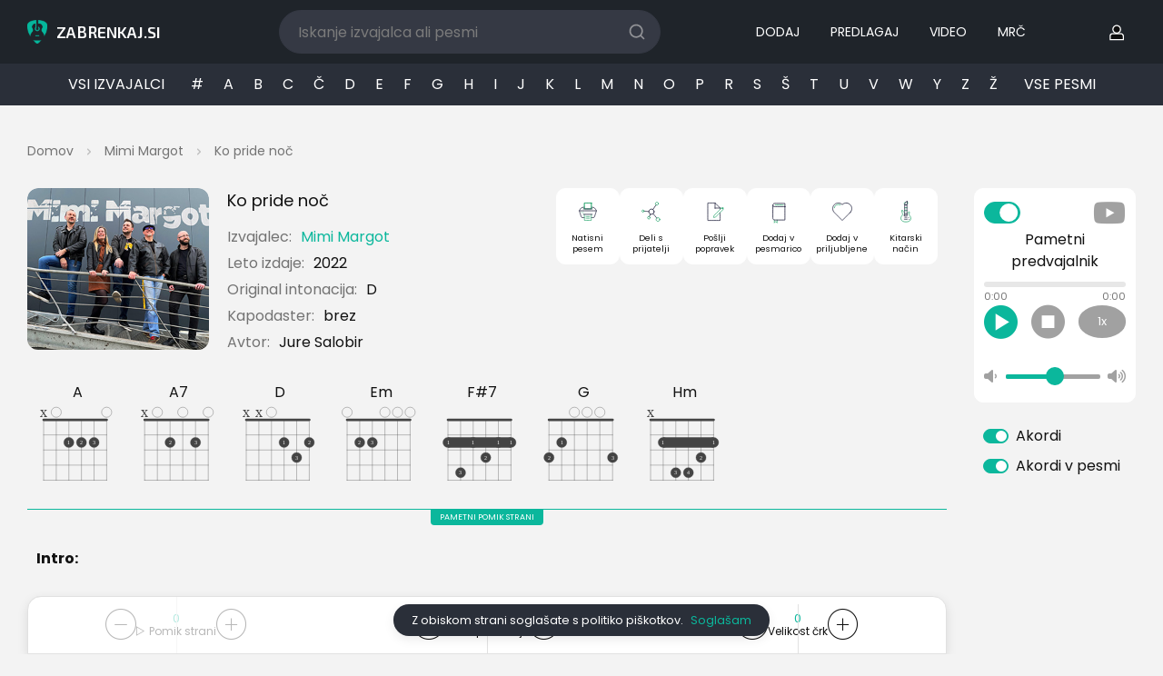

--- FILE ---
content_type: text/css
request_url: https://www.zabrenkaj.si/template/original/css/slider-radio.css
body_size: 477
content:
/* REQUIRED STYLES */
.slider-radio{position:relative;}.slider-radio input[type=radio]{display:none;}.slider-radio input[type=radio]:checked + label{position:relative !important;z-index:100 !important;}

/* DEFAULT */
.slider-radio {
    display: inline-block;
}

.slider-radio label {
    display: inline-block;
    padding: 10px 20px;
    cursor: pointer;
    font-size: 20px;
}

/* Indicator Styles */
.slider-radio input[type=radio]:checked + label,
.slider-radio .sliding-piece {
    background-color: #77abff;
    transition-timing-function: cubic-bezier(.74,.14,.38,.99);
}

/* Base Theme */
.slider-radio.base {
    background-color: #eee;
    border-radius: 5px;
    overflow: hidden;
}

.slider-radio.base input[type=radio]:checked + label,
.slider-radio.base .sliding-piece {
    background-color: #005D7A;
    border: none;
    color: white;
}



/* Elegant Theme */

.slider-radio.elegant label {
    display: inline-block;
    padding: 10px 20px;
    cursor: pointer;
    font-size: 20px;
    font-weight: bold;
    opacity: 0.5;
}

.slider-radio.elegant input[type=radio]:checked + label,
.slider-radio.elegant .sliding-piece {
    color: white;
    border-radius: 10px;
    background-color: #f44242;
    opacity: 1;
    box-shadow: 0 0 5px rgba(0,0,0,0.5);
}

/* Edgy Theme */

.slider-radio.edgy label {
    display: inline-block;
    padding: 10px 20px;
    cursor: pointer;
    font-size: 20px;
    font-weight: bold;
    opacity: 0.5;
    filter: blur(1px);
    transition: filter 0.3s;
}

.slider-radio.edgy input[type=radio]:checked + label {
    filter: blur(0px);
}
.slider-radio.edgy input[type=radio]:checked + label,
.slider-radio.edgy .sliding-piece {
    border-radius: 10px;
    background-color: transparent;
    color: black;
    opacity: 1;
    box-shadow: 0 0 5px rgba(0,0,0,0.5);
}

/* Vertical */

.slider-radio.vertical label {
    display: block !important;
}




--- FILE ---
content_type: text/css
request_url: https://www.zabrenkaj.si/template/original/css/mobile.css?m=1761117507
body_size: 3685
content:
body {
    --font-size--large: 18px;
    --font-size--regular: 14px;
    --font-size--small: 12px;
    --font-size--smaller: 10px;
    --playbar--background: rgba(231,231,231,1);
    --gap: 1rem;
    --line-offset: calc(var(--gap) / 2);
    --line-thickness: 1px;
    --line-color: #e1e1e1;
    --default-border-color: #e1e1e1;
    --not-playing-color:#A1A1A1;
    --mobile-social--background:#eee;
    --chords--background:#858585;
    --mobile-premium-intro-banner--background:#eaeaea;
    --mobile-premium-intro-banner-border--color:#ddd;
    --active-chord--background:#ddd;
    --repeat-button-icon--color:#fff;

}
body.dark {
    --chords--background:#3b3c48;
    --playbar--background: #3b414d;
    --default-border-color: #434954;
    --line-color: #434954;
    --active-chord--background:#393D45;
    --repeat-button-icon--color:#fff;
}
@media (prefers-color-scheme: dark) {
    body.auto.dark {
        --chords--background:#3b3c48;
        --playbar--background: #3b414d;
        --default-border-color: #434954;
        --line-color: #434954;
        --active-chord--background:#393D45;
        --repeat-button-icon--color:#fff;
    }
}
.mobile-song--header {
    background: var(--box-background);
    border-radius: 10px;
    font-size: 14px;
    padding:15px;
    position: relative;
}
.mobile-song--header .action-icons {
    position: absolute;
    right: 14px;
    bottom:10px;
    display: flex;
    gap: 20px;
    align-items: center;
}
.mobile-song--header .back-button {
    position: absolute;
    right: 15px;
    top:15px;
    color:var(--primary-color);
    display: flex;
    align-items: normal;
}
.mobile-song--header .back-button i {
    font-size: 16px;
    margin-right: 6px;
}
.mobile-song--header h2 {
    font-size: 18px;
}
.mobile-song--header h3 {
    font-size: 14px;
}
.mobile-song--header .wrap {
    display: flex;
    justify-content: flex-start;
    align-items: center;
    gap: 10px;
}
.mobile-song--header .wrap h3 {
    margin-bottom: 0;
}
.mobile-song--header .action-icons a {
    cursor: pointer;
}
.zabrenkaj-audio-player {
    border: 1px solid var(--box-background);
    background: var(--box-background);
    border-radius: 10px;
    display: flex;
    flex-direction: column;
    gap: 15px;
    padding: 10px;

}
.youtube-branding {
    font-size: 32px;
    color: var(--not-playing-color);
    display: flex;
}
.zabrenkaj-audio-player--top {
    display: flex;
    justify-content: space-between;

}
.zabrenkaj-audio-player--song-title {
    font-size: 16px;
    text-align: center;
    margin-bottom: 10px;
}
.zabrenkaj-audio-player .play-button {
    font-size: 37px;
    cursor: pointer;
    transition-duration: 0.4s;
    -webkit-transition-duration: 0.4s; /* Safari */
    flex:1;
}
.zabrenkaj-audio-player .play-button:active {
    /*transform: scale(1.2);*/
}
.zabrenkaj-audio-player .play-button i {
    color:var(--not-playing-color);
}

.zabrenkaj-audio-player .play-time {
    font-size:var(--font-size--small);
}
.zabrenkaj-audio-player .play-button.active i {
    color: var(--primary-color);
}
.zabrenkaj-audio-player .play-button {
    position: relative;
    width: 37px;
    height: 36px;
    transition: opacity 300ms ease;
}
.zabrenkaj-audio-player .play-button i {
    position: absolute;
    left: 0px;
    top: 0px;
    right: 0px;
    bottom: 0px;
    transition: opacity 300ms ease;
    background-color: var(--repeat-button-icon--color);
    border-radius: 50%;
}
.zabrenkaj-audio-player .play-button.playback-speed {
    position: relative;
    background: var(--not-playing-color);
    color:var(--repeat-button-icon--color);
    text-align: center;
    display: flex;
    justify-content: center;
    align-items: center;
    border-radius: 50%;
    flex-shrink: 0;
    font-size: 13px;
}
.zabrenkaj-audio-player .play-button.playback-speed.active, .zabrenkaj-audio-player .play-button.playback-speed.active:hover {
    background: var(--primary-color);
    opacity: 1;
}
.zabrenkaj-audio-player .play-button.playback-speed i {
    font-size: 16px;
    color: var(--repeat-button-icon--color);
    background: transparent;
    top: 10px;
}
    .zabrenkaj-audio-player .play-button.playback-speed .circular-menu__item {
        display: flex;
        justify-content: center;
        align-items: center;
        opacity: 0;
        transition-timing-function: cubic-bezier(0.935, 0, 0.34, 1.33);
        background: var(--primary-color);
        border-radius: 100%;
        box-shadow: 0 5px 5px rgba(0,0,0,0.25);
        color: #fff;
        width: 40px;
        height: 40px;
        position: absolute;
        transform: translate3d(0, 0, 0);
        transition-property: transform, opacity, box-shadow;
        transition-duration: 0.18s;
        font-size: 13px;
    }
    .zabrenkaj-audio-player .play-button.playback-speed .circular-menu__item:hover {
        box-shadow: 0 7px 7px rgba(0,0,0,0.3);
    }
    .zabrenkaj-audio-player .play-button.playback-speed.active .circular-menu__item {
        opacity: 1;
    }
    .zabrenkaj-audio-player .play-button.playback-speed.active .circular-menu__item:nth-of-type(1) {
        transition-duration: 0.18s;
    }
    .zabrenkaj-audio-player .play-button.playback-speed.active .circular-menu__item:nth-of-type(2) {
        transition-duration: 0.28s;
    }
    .zabrenkaj-audio-player .play-button.playback-speed.active .circular-menu__item:nth-of-type(3) {
        transition-duration: 0.38s;
    }
    .zabrenkaj-audio-player .play-button.playback-speed.active .circular-menu__item:nth-of-type(4) {
        transition-duration: 0.48s;
    }
    .zabrenkaj-audio-player .play-button.playback-speed.active .circular-menu__item:nth-of-type(5) {
        transition-duration: 0.58s;
    }
    .zabrenkaj-audio-player .play-button.playback-speed .circular-menu__item:hover {
        /*color: #dc143c;
        background: #f08080;*/
    }
    .zabrenkaj-audio-player .play-button.playback-speed.circular-menu__item:active,
    .zabrenkaj-audio-player .play-button.playback-speed.circular-menu__item:focus {
        /*color: #8b0000;*/
    }

.zabrenkaj-audio-player .play-button:hover {
    opacity: 0.8;
}
.zabrenkaj-audio-player .play-button.paused .pause {
    opacity: 0;
}
.zabrenkaj-audio-player .play-button.playing .pause {
    opacity: 1;
}
.zabrenkaj-audio-player .play-bar {
    width: 100%;
    background: var(--playbar--background);
    height: 6px;
    position: relative;
    border-radius: 10px;
    flex: 1 1;
}
.zabrenkaj-audio-player .play-bar .inner {
    position: absolute;
    width: 0%;
    height: 100%;
    border-radius: 10px;
    background: var(--primary-color);
}
.zabrenkaj-audio-player--play-bar {
    display: flex;
}
.zabrenkaj-audio-player .timeframe {
    display: flex;
    justify-content: space-between;
    text-align: center;
    font-size: 11px;
    color: var(--text-grey);
    margin-top:8px;
}
.zabrenkaj-audio-player .timeframe .middle {
    font-size: 14px;
}
.zabrenkaj-audio-player--controls {
    display: flex;
    justify-content: center;
    align-items: center;
    gap: 30px;
    margin-top:20px;
    margin-bottom:15px;
}

.pametni-pomik-strani-divide {
    border-top:1px solid var(--not-playing-color);
    margin-bottom:20px;
    text-align: center;
    position: relative;
}
.pametni-pomik-strani-divide .inner {
    background: var(--primary-color);
    color:white;
    font-size: 9px;
    display: inline-block;
    padding:2px 10px 2px 10px;
    border-bottom-left-radius: 4px;
    border-bottom-right-radius: 4px;
    position: absolute;
    transform: translate(-50%, 0%);
    top:0;
    left:50%;
    opacity: 0;
    transition: opacity 300ms ease;
}
.pametni-pomik-strani-divide.active {
    border-top:1px solid var(--primary-color);
}
.pametni-pomik-strani-divide.active .inner {
    opacity: 1;
}
.bottom-mobile-menu {
    position: fixed;
    bottom:-400px;
    left:0;
    right:0;
    background: var(--box-background);
    min-height: 300px;
    z-index: 100;
    border-top-left-radius: 15px;
    border-top-right-radius: 15px;
    backdrop-filter: blur(10px);
    transition: height 2s ease-out;
    padding:25px;
    box-shadow: rgba(0, 0, 0, 0.1) 0px 4px 12px;
    border: 1px solid var(--default-border-color);
}
.bottom-mobile-menu .top {
    display: flex;
    justify-content: space-between;
}
.bottom-mobile-menu .top h5 {
    font-size: var(--font-size--large);
}
.bottom-mobile-menu .top a {
    cursor: pointer;
}
.bottom-mobile-menu .filters {
    margin-top:20px;
}
.bottom-mobile-menu .filters .filters--list {
    display: flex;
    justify-content: flex-start;
    gap: 10px;
    align-items: center;


}
.mobile-bottom-actions {
    position: fixed;
    bottom: 0;
    left:0px;
    right:0px;
    background: var(--box-background);
    border-top-left-radius: 15px;
    border-top-right-radius: 15px;
    backdrop-filter: blur(10px);
    transition: height 2s ease-out;
    box-shadow: rgba(0, 0, 0, 0.1) 0px 4px 12px;
    border: 1px solid var(--default-border-color);
    display: flex;
    justify-content: space-between;
    align-items: center;
    z-index: 10;

}
.mobile-bottom-actions .section .top {
    display: flex;
    justify-content: center;
    align-items: center;
    gap:10px;
    height: 46px;
}
.mobile-bottom-actions .section {
    text-align: center;
    padding:0 5px 4px 5px
}
.mobile-bottom-actions .section .top {
    margin-top:4px;
}

.mobile-bottom-actions .section .top a, .mobile-bottom-actions .section .top button {
    font-size: 34px;
    color:var(--main-title-color);
    cursor: pointer;
    transition-duration: 0.4s;
    -webkit-transition-duration: 0.4s; /* Safari */
    position: relative;
    touch-action: manipulation; /* prevent double tap zoom on iOS */
}


.mobile-bottom-actions .section .top a:active, .mobile-bottom-actions .section .top a:focus,
.mobile-bottom-actions .section .top button:active, .mobile-bottom-actions .section .top button:focus {
    transform: scale(1.06);
}
.mobile-bottom-actions .section button {
    color:var(--main-title-color);
}
.mobile-bottom-actions .section .top .middle {
    font-size: 13px;
    color:var(--primary-color);
}
.mobile-bottom-actions .section label {
}
.mobile-bottom-actions .section label, .mobile-bottom-actions .section .label, .mobile-bottom-actions .section .top .label {
    font-size: 12px;
    margin-bottom: 0.5rem;
}
.mobile-bottom-actions .section .label, .mobile-bottom-actions .section .top .label {
    display: block;
    width: 100%;
}
.mobile-bottom-actions {
    display: grid;
    grid-template-columns: repeat(3, minmax(0, 1fr));
    overflow: hidden;
    gap: var(--gap);
}
.mobile-bottom-actions .section  {
    position: relative;
}
.manual-page-scroll-container {
    transition: opacity 300ms ease;
}
.manual-page-scroll-container.hidden {
    opacity: 0.3;
}


.mobile-bottom-actions .section::before,
.mobile-bottom-actions .section::after {
    content: '';
    position: absolute;
    background-color: var(--line-color);
    z-index: 1;
}


.mobile-bottom-actions .section::after {
    /*inline-size: 100vw;
    block-size: var(--line-thickness);
    inset-inline-start: 0;
    inset-block-start: calc(var(--line-offset) * -1);*/
}


.mobile-bottom-actions .section::before {
    inline-size: var(--line-thickness);
    block-size: 100vh;
    inset-inline-start: calc(var(--line-offset) * -1);
}
.close-mobile-menu i {font-size: 22px}
.close-mobile-menu {
    font-size: var(--font-size--regular);
}
.mobile-social {
    display: flex;
    justify-content: space-between;
    gap: 20px;
    margin:10px 0 0 0;
    border-radius: 10px;
    font-size: 14px;
    padding: 0px;
    position: relative;
    /* border: 1px solid var(--default-border-color);*/
}
.mobile-social a {
    color: var(--main-title-color);
    font-size: var(--font-size--regular);
}
.mobile-social a label {
    color: var(--main-title-color);
}
.mobile-social .sign__group {

    margin-bottom: 0;
}
.song {
    background: transparent;
}
.desktop-view {
    display: flex;
    flex-direction: column;
}
.custom-control-input:focus ~ .custom-control-label::before {
    box-shadow: none;
}

.custom-control-input:focus:not(:checked)~.custom-control-label::before {
    border-color: #adb5bd;
}
.slick-slider {
    z-index: 10;
}
.slider.center {
    margin-top:30px;
}
.custom-switch .custom-control-label::after {
    cursor: pointer;
}
.custom-control-label::before {
    position: absolute;
    top: 0.25rem;
    left: -1.5rem;
    display: block;
    width: 1rem;
    height: 1rem;
    pointer-events: none;
    content: "";
    background-color: var(--box-background);
    border: var(--not-playing-color) solid 1px;
}
.custom-switch .custom-control-label::after {
    background-color:var(--not-playing-color);
}
body.modal-open {padding:0 !important}
@media (min-width: 1200px) {
    .player-volume-wrap {
        margin-top:40px;
    }

    .mobile-bottom-actions .section .top {
        margin-top: 8px;
        margin-bottom: 4px;
    }
    .mobile-bottom-actions .desktop-view .top .name-middle {
        margin-bottom: 0;
        display: block;
    }
    .mobile-bottom-actions .section .top .label {
        display: inline-block;
    }
    .mobile-bottom-actions .name, .mobile-bottom-actions .section .label {
        display: none;
    }
    .mobile-bottom-actions .section label, .mobile-bottom-actions .section .label, .mobile-bottom-actions .section .top .label {
        margin-bottom: 0rem;
    }
    .desktop-view {
        line-height: 14px;
    }
    .mobile-bottom-actions label {
        margin-bottom: 0;
    }
    .hide-desktop-content {
        display: block;
    }
    .pametni-pomik-strani-divide {
        margin-top:30px;
        margin-bottom: 30px;
    }
    .mobile-bottom-actions {
        position: sticky;
        visibility: visible;
        bottom:0;
    }
    .mobile-social {
        display: none;
    }
    .mobile-bottom-actions + #anchor {
        visibility: hidden;
    }
    .zabrenkaj-audio-player {
        position: sticky;
        right: 0;
        width: 100%;
        margin-left: auto;
        top: 130px;
        z-index: 10;
    }
    .relative {
        position: relative;
    }
    .desktop {
        display: block;
        margin-top:20px;
        margin-bottom:25px;
        position: sticky;
        top: 110px;
        z-index: 10;
    }
    .mobile {
        display: none;
    }
    #song-content {
        margin-left: 0px;
    }

    .song-header-right {
        position: absolute;
        right: 10px;
        top: 0px;
    }
    .song-buttons {
        position: relative;
        right: 0px;
        top: 0px;
    }
    .rounded-edges {
        border-radius: 15px;
    }
    .mobile-song--header {
        display: none;
    }
    .song-switches {
        padding-top:0;
    }
    .mobile-wrap-adjustments {
        top:130px;
    }
    .zabrenkaj-audio-player--song-title-mobile {
        display: none;
    }
    .zabrenkaj-audio-player--song-title {
        display: block;
    }

}
@media (max-width: 1200px) {
    .zabrenkaj-audio-player--controls {
        gap: 15px;
        margin-top: 10px;
        margin-bottom: 0;
    }
    .zabrenkaj-audio-player--song-title {
        display: none;
    }
    .zabrenkaj-audio-player--song-title-mobile {
        display: block;
        font-size: 16px;
        text-align: center;
        margin-top:3px;
    }
    .zabrenkaj-audio-player--mobile-wrap {
        display: flex;
        justify-content: space-between;
        align-items: center;
    }
    .mobile-index-subscription-banner {
        display: flex;
        justify-content: space-between;
        align-items: center;
        background: var(--mobile-premium-intro-banner--background);
        padding: 15px 20px 15px 20px;
        margin-bottom: 0;
        border:1px solid var(--mobile-premium-intro-banner-border--color);
    }
    .mobile-index-subscription-banner h5 {
        color: var(--main-title-color);
        font-size: 16px;
        margin-bottom:0;
        font-weight: 600;
    }
    .mobile-index-subscription-banner label {
        font-size: 12px;
        margin: 0;
        color: var(--main-title-color);
    }
    .mobile-index-subscription-banner .fancy-button span  {
        font-size: 16px;
        text-transform: capitalize;
        font-weight: 500;

    }
    .mobile-index-subscription-banner .bg-gradient1 span, .mobile-index-subscription-banner .bg-gradient1:before {
        background: #DE5000;
        background: linear-gradient(to right, #DE5000 0%, #DE5000 80%, #DE5000 100%);
    }
    .mobile-index-subscription-banner .left  {
        line-height: 14px;
        display: flex;

    }
    .mobile-index-subscription-banner .left img  {
        width: 100%;
        max-width: 30px;
        max-height: 30px;
        margin-right: 15px;

    }

    #item-sidebar {
        display: none !important;
    }
    .zabrenkaj-main-order-rule {
        width: 100%;
        flex: 100% !important;
        max-width: 100% !important;
    }
    .mobile-bottom-actions .desktop-view .name-middle, .mobile-bottom-actions .section .top .desktop-view .name-middle.label {
        margin-bottom: 0;
        display: none;
    }
    .mobile-bottom-actions  .name {
        display: block;
    }


    .desktop {
        display: none;
        visibility: hidden;
    }
    .mobile {
        position: sticky;
        top: 70px;
        background: var(--body-background);
        z-index: 10;
        padding-top:8px;
        padding-bottom: 8px;
        margin: 15px 0 20px 0;
    }
    .modal-content {
        margin: 0;
    }

    .mobile-song--header {
        display: block;
    }
    .zabrenkaj-audio-player  {
        display: flex;
    }
    .hide-desktop-content {
        display: none !important;
    }

    #song-content {
        margin-left:0;
    }
    .article.song-page {
        margin-top:10px;
    }

    .sign__group.sign__group--link label {
        font-size: var(--font-size--regular);
        position: relative;
        cursor: pointer;

        line-height: 22px;
        margin: 0;
    }
    .icon-gap {
        height: 23px;
        width: 35px;
        display: inline-block;
    }
    .added {
        left:-100px;

    }
    .added:after, .added:before {
        left:74%;
    }
    .player-volume-wrap {
        min-width: 160px;
    }
}

@media (min-width: 1201px) and (max-width: 1267px) {
    .switch-wrap .custom-control-label {
        font-size: 14px;
        padding-top:2px;
    }
}
@media (min-width: 970px) and (max-width: 992px) {
    .article.song-page {
        margin-top:30px;
    }
}
@media (max-width: 968px) {
    .premium-banner {margin-top:0 !important; display: none;}
}
@media (min-width: 968px) {
    .premium-banner {
        background: var(--mobile-premium-intro-banner--background);
        padding: 15px 20px 15px 20px;
        margin-bottom: 0;
        border:1px solid var(--mobile-premium-intro-banner-border--color);
    }
    .premium-banner:hover h5 {
        color: var(--main-title-color);
    }
    .premium-banner:hover label {
        color: var(--main-title-color);
    }
    .premium-banner h5 {
        color: var(--main-title-color);
        font-size: 16px;
        margin-bottom:0;
        font-weight: 600;
    }
    .premium-banner label {
        font-size: 12px;
        margin: 0;
        color: var(--main-title-color);
    }
    .premium-banner .fancy-button span  {
        font-size: 16px;
        text-transform: capitalize;
        font-weight: 500;

    }
    .premium-banner .left  {
        line-height: 14px;

    }
    .mobile-index-subscription-banner {
        display: none !important;
    }
}
@media (max-width: 768px) {
    .premium-banner {margin-top:10px;}
    .lyrics-wrapper {
        font-size:14px;
    }
    body.modal-open {
        overflow:hidden;
    }
    .mobile {
        top: 130px;
    }
}

.player-volume {
    width: 100%;
    height: 20px;
    position: relative;
    margin: 0 auto;
}
.player-volume i {
    position: absolute;
    margin-top: -6px;
    color: var(--not-playing-color);
}
.player-volume i.fa-volume-down {

}
.player-volume i.fa-volume-up {

    right: 0;
}

.mobile .player-volume {
    min-width: 120px;
    margin-top: 28px;
}

.volume {
    position: absolute;
    left: 24px;
    margin: 0 auto;
    height: 5px;
    width:67%;
    background: var(--not-playing-color);
    border-radius: 15px;
}
.volume .ui-slider-range-min {
    height: 5px;
    width: 67%;
    position: absolute;
    background: var(--primary-color);
    border: none;
    border-radius: 10px;
    outline: none;
}
.volume .ui-slider-handle {
    width: 20px;
    height: 20px;
    border-radius: 20px;
    background: var(--primary-color);
    position: absolute;
    margin-left: -8px;
    margin-top: -8px;
    cursor: pointer;
    outline: none;
}

.fixed {
    position: fixed;
}
.modal {
    padding: 0 !important;
}

--- FILE ---
content_type: text/css
request_url: https://www.zabrenkaj.si/template/original/css/switch.css?m=1719348796
body_size: 292
content:
/* for sm */

.custom-switch.custom-switch-sm .custom-control-label {
    padding-left: 1rem;
    padding-bottom: 1rem;
}

.custom-switch.custom-switch-sm .custom-control-label::before {
    height: 1rem;
    width: calc(1rem + 0.75rem);
    border-radius: 2rem;
}

.custom-switch.custom-switch-sm .custom-control-label::after {
    width: calc(1rem - 4px);
    height: calc(1rem - 4px);
    border-radius: calc(1rem - (1rem / 2));
}

.custom-switch.custom-switch-sm .custom-control-input:checked ~ .custom-control-label::after {
    transform: translateX(calc(1rem - 0.25rem));
}

/* for md */

.custom-switch.custom-switch-md .custom-control-label {
    padding-left: 0.2rem;
    padding-bottom: 1.5rem;
}

.custom-switch.custom-switch-md .custom-control-label::before {
    height: 1.5rem;
    width: calc(2rem + 0.5rem);
    border-radius: 3rem;
}

.custom-switch.custom-switch-md .custom-control-label::after {
    width: calc(1.5rem - 4px);
    height: calc(1.5rem - 4px);
    border-radius: calc(2rem - (1.5rem / 2));
}

.custom-switch.custom-switch-md .custom-control-input:checked ~ .custom-control-label::after {
    transform: translateX(calc(1.2rem - 0.25rem));
}

/* for lg */

.custom-switch.custom-switch-lg .custom-control-label {
    padding-left: 3rem;
    padding-bottom: 2rem;
}

.custom-switch.custom-switch-lg .custom-control-label::before {
    height: 2rem;
    width: calc(3rem + 0.75rem);
    border-radius: 4rem;
}

.custom-switch.custom-switch-lg .custom-control-label::after {
    width: calc(2rem - 4px);
    height: calc(2rem - 4px);
    border-radius: calc(3rem - (2rem / 2));
}

.custom-switch.custom-switch-lg .custom-control-input:checked ~ .custom-control-label::after {
    transform: translateX(calc(2rem - 0.25rem));
}

/* for xl */

.custom-switch.custom-switch-xl .custom-control-label {
    padding-left: 4rem;
    padding-bottom: 2.5rem;
}

.custom-switch.custom-switch-xl .custom-control-label::before {
    height: 2.5rem;
    width: calc(4rem + 0.75rem);
    border-radius: 5rem;
}

.custom-switch.custom-switch-xl .custom-control-label::after {
    width: calc(2.5rem - 4px);
    height: calc(2.5rem - 4px);
    border-radius: calc(4rem - (2.5rem / 2));
}

.custom-switch.custom-switch-xl .custom-control-input:checked ~ .custom-control-label::after {
    transform: translateX(calc(2.5rem - 0.25rem));
}
.custom-control {
    min-height: 2.1rem;
}

--- FILE ---
content_type: text/css
request_url: https://www.zabrenkaj.si/lib/index.css
body_size: 507
content:
:root{--rt-color-white:#fff;--rt-color-dark:#222;--rt-color-success:#8dc572;--rt-color-error:#be6464;--rt-color-warning:#f0ad4e;--rt-color-info:#337ab7;--rt-opacity:.9}.styles-module_tooltip__mnnfp{visibility:hidden;width:max-content;pointer-events:none;opacity:0;will-change:opacity,visibility;border-radius:3px;padding:8px 16px;font-size:90%;transition:opacity .3s ease-out;position:absolute;top:0;left:0}.styles-module_fixed__7ciUi{position:fixed}.styles-module_arrow__K0L3T{background:inherit;width:8px;height:8px;position:absolute;transform:rotate(45deg)}.styles-module_no-arrow__KcFZN{display:none}.styles-module_show__2NboJ{visibility:visible;opacity:var(--rt-opacity)}.styles-module_dark__xNqje{background:var(--rt-color-dark);color:var(--rt-color-white)}.styles-module_light__Z6W-X{background-color:var(--rt-color-white);color:var(--rt-color-dark)}.styles-module_success__A2AKt{background-color:var(--rt-color-success);color:var(--rt-color-white)}.styles-module_warning__SCK0X{background-color:var(--rt-color-warning);color:var(--rt-color-white)}.styles-module_error__JvumD{background-color:var(--rt-color-error);color:var(--rt-color-white)}.styles-module_info__BWdHW{background-color:var(--rt-color-info);color:var(--rt-color-white)}.Chord .Title .Key{font-family:Raleway,HelveticaNeue,Helvetica Neue,Helvetica,Arial,sans-serif;font-size:.6rem}.Chord .Title .Type{font-family:Raleway,HelveticaNeue,Helvetica Neue,Helvetica,Arial,sans-serif;font-size:.4rem}.Chord .Title{text-anchor:middle}
/*# sourceMappingURL=index.css.map */


--- FILE ---
content_type: text/plain; charset=utf-8
request_url: https://core.iprom.net/impression?time=1769911222757&resolution=1280x720&windowResolution=1280x720&rsu=&RID=1769911222442-68744-inkuib&language=en-US%40posix&iabv=%5B%5D&iabvfe=false&noAds=%5B%5D&sitePath=%5B%22zabrenkaj%22%2C%22ros%22%5D&keywords=%5B%5D&channels=%5B%5D&blocked=false&server=core.iprom.net&port=null&debug=false&prebid=null&cookieConsent=false&cookieEnabled=true&referer=https%3A%2F%2Fwww.zabrenkaj.si%2Fko-pride-noc&url=https%3A%2F%2Fwww.zabrenkaj.si%2Fko-pride-noc&siteSettingsPath=null&zone=%7B%22querySelector%22%3Anull%7D&tcf_ts=&dcPriority=0&zones=%5B146%2C33%2C661%2C25%2C90%2C27%2C91%2C380%2C31%2C683%5D&lid=158166607652&loadAdsCallback=loadAds&callback=ipromNS.loadAds_158166607652
body_size: 124
content:
ipromNS.loadAds_158166607652(null,{"zoneAds":{"25":[],"27":[],"31":[],"33":[],"90":[],"91":[],"380":[],"661":[],"683":[]}});

--- FILE ---
content_type: application/javascript
request_url: https://www.zabrenkaj.si/lib/index.js?m=1761117507
body_size: 160556
content:
(()=>{function e(e,t,n,r){Object.defineProperty(e,t,{get:n,set:r,enumerable:!0,configurable:!0})}var t="undefined"!=typeof globalThis?globalThis:"undefined"!=typeof self?self:"undefined"!=typeof window?window:"undefined"!=typeof global?global:{};function n(e){Object.defineProperty(e,"__esModule",{value:!0,configurable:!0})}function r(e){return e&&e.__esModule?e.default:e}var o={},i={},a=t.parcelRequire94c2;null==a&&((a=function(e){if(e in o)return o[e].exports;if(e in i){var t=i[e];delete i[e];var n={id:e,exports:{}};return o[e]=n,t.call(n.exports,n,n.exports),n.exports}var r=new Error("Cannot find module '"+e+"'");throw r.code="MODULE_NOT_FOUND",r}).register=function(e,t){i[e]=t},t.parcelRequire94c2=a),a.register("89wqa",(function(t,n){
/**
 * @license React
 * react-jsx-runtime.production.min.js
 *
 * Copyright (c) Facebook, Inc. and its affiliates.
 *
 * This source code is licensed under the MIT license found in the
 * LICENSE file in the root directory of this source tree.
 */
var r,o,i;e(t.exports,"Fragment",(()=>r),(e=>r=e)),e(t.exports,"jsx",(()=>o),(e=>o=e)),e(t.exports,"jsxs",(()=>i),(e=>i=e));var s=a("8NFma"),l=Symbol.for("react.element"),u=Symbol.for("react.fragment"),c=Object.prototype.hasOwnProperty,f=s.__SECRET_INTERNALS_DO_NOT_USE_OR_YOU_WILL_BE_FIRED.ReactCurrentOwner,d={key:!0,ref:!0,__self:!0,__source:!0};function p(e,t,n){var r,o={},i=null,a=null;for(r in void 0!==n&&(i=""+n),void 0!==t.key&&(i=""+t.key),void 0!==t.ref&&(a=t.ref),t)c.call(t,r)&&!d.hasOwnProperty(r)&&(o[r]=t[r]);if(e&&e.defaultProps)for(r in t=e.defaultProps)void 0===o[r]&&(o[r]=t[r]);return{$$typeof:l,type:e,key:i,ref:a,props:o,_owner:f.current}}r=u,o=p,i=p})),a.register("8NFma",(function(e,t){"use strict";e.exports=a("j1rj6")})),a.register("j1rj6",(function(t,n){
/**
 * @license React
 * react.production.min.js
 *
 * Copyright (c) Facebook, Inc. and its affiliates.
 *
 * This source code is licensed under the MIT license found in the
 * LICENSE file in the root directory of this source tree.
 */
var r,o,i,a,s,l,u,c,f,d,p,h,m,g,y,v,b,w,x,k,S,_,E,C,O,T,P,R,j,z,N,A,L,I,F;e(t.exports,"Children",(()=>r),(e=>r=e)),e(t.exports,"Component",(()=>o),(e=>o=e)),e(t.exports,"Fragment",(()=>i),(e=>i=e)),e(t.exports,"Profiler",(()=>a),(e=>a=e)),e(t.exports,"PureComponent",(()=>s),(e=>s=e)),e(t.exports,"StrictMode",(()=>l),(e=>l=e)),e(t.exports,"Suspense",(()=>u),(e=>u=e)),e(t.exports,"__SECRET_INTERNALS_DO_NOT_USE_OR_YOU_WILL_BE_FIRED",(()=>c),(e=>c=e)),e(t.exports,"cloneElement",(()=>f),(e=>f=e)),e(t.exports,"createContext",(()=>d),(e=>d=e)),e(t.exports,"createElement",(()=>p),(e=>p=e)),e(t.exports,"createFactory",(()=>h),(e=>h=e)),e(t.exports,"createRef",(()=>m),(e=>m=e)),e(t.exports,"forwardRef",(()=>g),(e=>g=e)),e(t.exports,"isValidElement",(()=>y),(e=>y=e)),e(t.exports,"lazy",(()=>v),(e=>v=e)),e(t.exports,"memo",(()=>b),(e=>b=e)),e(t.exports,"startTransition",(()=>w),(e=>w=e)),e(t.exports,"unstable_act",(()=>x),(e=>x=e)),e(t.exports,"useCallback",(()=>k),(e=>k=e)),e(t.exports,"useContext",(()=>S),(e=>S=e)),e(t.exports,"useDebugValue",(()=>_),(e=>_=e)),e(t.exports,"useDeferredValue",(()=>E),(e=>E=e)),e(t.exports,"useEffect",(()=>C),(e=>C=e)),e(t.exports,"useId",(()=>O),(e=>O=e)),e(t.exports,"useImperativeHandle",(()=>T),(e=>T=e)),e(t.exports,"useInsertionEffect",(()=>P),(e=>P=e)),e(t.exports,"useLayoutEffect",(()=>R),(e=>R=e)),e(t.exports,"useMemo",(()=>j),(e=>j=e)),e(t.exports,"useReducer",(()=>z),(e=>z=e)),e(t.exports,"useRef",(()=>N),(e=>N=e)),e(t.exports,"useState",(()=>A),(e=>A=e)),e(t.exports,"useSyncExternalStore",(()=>L),(e=>L=e)),e(t.exports,"useTransition",(()=>I),(e=>I=e)),e(t.exports,"version",(()=>F),(e=>F=e));var D=Symbol.for("react.element"),M=Symbol.for("react.portal"),B=Symbol.for("react.fragment"),U=Symbol.for("react.strict_mode"),W=Symbol.for("react.profiler"),H=Symbol.for("react.provider"),V=Symbol.for("react.context"),$=Symbol.for("react.forward_ref"),q=Symbol.for("react.suspense"),Z=Symbol.for("react.memo"),G=Symbol.for("react.lazy"),Y=Symbol.iterator;var X={isMounted:function(){return!1},enqueueForceUpdate:function(){},enqueueReplaceState:function(){},enqueueSetState:function(){}},Q=Object.assign,K={};function J(e,t,n){this.props=e,this.context=t,this.refs=K,this.updater=n||X}function ee(){}function te(e,t,n){this.props=e,this.context=t,this.refs=K,this.updater=n||X}J.prototype.isReactComponent={},J.prototype.setState=function(e,t){if("object"!=typeof e&&"function"!=typeof e&&null!=e)throw Error("setState(...): takes an object of state variables to update or a function which returns an object of state variables.");this.updater.enqueueSetState(this,e,t,"setState")},J.prototype.forceUpdate=function(e){this.updater.enqueueForceUpdate(this,e,"forceUpdate")},ee.prototype=J.prototype;var ne=te.prototype=new ee;ne.constructor=te,Q(ne,J.prototype),ne.isPureReactComponent=!0;var re=Array.isArray,oe=Object.prototype.hasOwnProperty,ie={current:null},ae={key:!0,ref:!0,__self:!0,__source:!0};function se(e,t,n){var r,o={},i=null,a=null;if(null!=t)for(r in void 0!==t.ref&&(a=t.ref),void 0!==t.key&&(i=""+t.key),t)oe.call(t,r)&&!ae.hasOwnProperty(r)&&(o[r]=t[r]);var s=arguments.length-2;if(1===s)o.children=n;else if(1<s){for(var l=Array(s),u=0;u<s;u++)l[u]=arguments[u+2];o.children=l}if(e&&e.defaultProps)for(r in s=e.defaultProps)void 0===o[r]&&(o[r]=s[r]);return{$$typeof:D,type:e,key:i,ref:a,props:o,_owner:ie.current}}function le(e){return"object"==typeof e&&null!==e&&e.$$typeof===D}var ue=/\/+/g;function ce(e,t){return"object"==typeof e&&null!==e&&null!=e.key?function(e){var t={"=":"=0",":":"=2"};return"$"+e.replace(/[=:]/g,(function(e){return t[e]}))}(""+e.key):t.toString(36)}function fe(e,t,n,r,o){var i=typeof e;"undefined"!==i&&"boolean"!==i||(e=null);var a=!1;if(null===e)a=!0;else switch(i){case"string":case"number":a=!0;break;case"object":switch(e.$$typeof){case D:case M:a=!0}}if(a)return o=o(a=e),e=""===r?"."+ce(a,0):r,re(o)?(n="",null!=e&&(n=e.replace(ue,"$&/")+"/"),fe(o,t,n,"",(function(e){return e}))):null!=o&&(le(o)&&(o=function(e,t){return{$$typeof:D,type:e.type,key:t,ref:e.ref,props:e.props,_owner:e._owner}}(o,n+(!o.key||a&&a.key===o.key?"":(""+o.key).replace(ue,"$&/")+"/")+e)),t.push(o)),1;if(a=0,r=""===r?".":r+":",re(e))for(var s=0;s<e.length;s++){var l=r+ce(i=e[s],s);a+=fe(i,t,n,l,o)}else if(l=function(e){return null===e||"object"!=typeof e?null:"function"==typeof(e=Y&&e[Y]||e["@@iterator"])?e:null}(e),"function"==typeof l)for(e=l.call(e),s=0;!(i=e.next()).done;)a+=fe(i=i.value,t,n,l=r+ce(i,s++),o);else if("object"===i)throw t=String(e),Error("Objects are not valid as a React child (found: "+("[object Object]"===t?"object with keys {"+Object.keys(e).join(", ")+"}":t)+"). If you meant to render a collection of children, use an array instead.");return a}function de(e,t,n){if(null==e)return e;var r=[],o=0;return fe(e,r,"","",(function(e){return t.call(n,e,o++)})),r}function pe(e){if(-1===e._status){var t=e._result;(t=t()).then((function(t){0!==e._status&&-1!==e._status||(e._status=1,e._result=t)}),(function(t){0!==e._status&&-1!==e._status||(e._status=2,e._result=t)})),-1===e._status&&(e._status=0,e._result=t)}if(1===e._status)return e._result.default;throw e._result}var he={current:null},me={transition:null};r={map:de,forEach:function(e,t,n){de(e,(function(){t.apply(this,arguments)}),n)},count:function(e){var t=0;return de(e,(function(){t++})),t},toArray:function(e){return de(e,(function(e){return e}))||[]},only:function(e){if(!le(e))throw Error("React.Children.only expected to receive a single React element child.");return e}},o=J,i=B,a=W,s=te,l=U,u=q,c={ReactCurrentDispatcher:he,ReactCurrentBatchConfig:me,ReactCurrentOwner:ie},f=function(e,t,n){if(null==e)throw Error("React.cloneElement(...): The argument must be a React element, but you passed "+e+".");var r=Q({},e.props),o=e.key,i=e.ref,a=e._owner;if(null!=t){if(void 0!==t.ref&&(i=t.ref,a=ie.current),void 0!==t.key&&(o=""+t.key),e.type&&e.type.defaultProps)var s=e.type.defaultProps;for(l in t)oe.call(t,l)&&!ae.hasOwnProperty(l)&&(r[l]=void 0===t[l]&&void 0!==s?s[l]:t[l])}var l=arguments.length-2;if(1===l)r.children=n;else if(1<l){s=Array(l);for(var u=0;u<l;u++)s[u]=arguments[u+2];r.children=s}return{$$typeof:D,type:e.type,key:o,ref:i,props:r,_owner:a}},d=function(e){return(e={$$typeof:V,_currentValue:e,_currentValue2:e,_threadCount:0,Provider:null,Consumer:null,_defaultValue:null,_globalName:null}).Provider={$$typeof:H,_context:e},e.Consumer=e},p=se,h=function(e){var t=se.bind(null,e);return t.type=e,t},m=function(){return{current:null}},g=function(e){return{$$typeof:$,render:e}},y=le,v=function(e){return{$$typeof:G,_payload:{_status:-1,_result:e},_init:pe}},b=function(e,t){return{$$typeof:Z,type:e,compare:void 0===t?null:t}},w=function(e){var t=me.transition;me.transition={};try{e()}finally{me.transition=t}},x=function(){throw Error("act(...) is not supported in production builds of React.")},k=function(e,t){return he.current.useCallback(e,t)},S=function(e){return he.current.useContext(e)},_=function(){},E=function(e){return he.current.useDeferredValue(e)},C=function(e,t){return he.current.useEffect(e,t)},O=function(){return he.current.useId()},T=function(e,t,n){return he.current.useImperativeHandle(e,t,n)},P=function(e,t){return he.current.useInsertionEffect(e,t)},R=function(e,t){return he.current.useLayoutEffect(e,t)},j=function(e,t){return he.current.useMemo(e,t)},z=function(e,t,n){return he.current.useReducer(e,t,n)},N=function(e){return he.current.useRef(e)},A=function(e){return he.current.useState(e)},L=function(e,t,n){return he.current.useSyncExternalStore(e,t,n)},I=function(){return he.current.useTransition()},F="18.2.0"})),a.register("23wBm",(function(t,n){
/**
 * @license React
 * react-dom.production.min.js
 *
 * Copyright (c) Facebook, Inc. and its affiliates.
 *
 * This source code is licensed under the MIT license found in the
 * LICENSE file in the root directory of this source tree.
 */
var r,o,i,s,l,u,c,f,d,p,h,m;e(t.exports,"__SECRET_INTERNALS_DO_NOT_USE_OR_YOU_WILL_BE_FIRED",(()=>r),(e=>r=e)),e(t.exports,"createPortal",(()=>o),(e=>o=e)),e(t.exports,"createRoot",(()=>i),(e=>i=e)),e(t.exports,"findDOMNode",(()=>s),(e=>s=e)),e(t.exports,"flushSync",(()=>l),(e=>l=e)),e(t.exports,"hydrate",(()=>u),(e=>u=e)),e(t.exports,"hydrateRoot",(()=>c),(e=>c=e)),e(t.exports,"render",(()=>f),(e=>f=e)),e(t.exports,"unmountComponentAtNode",(()=>d),(e=>d=e)),e(t.exports,"unstable_batchedUpdates",(()=>p),(e=>p=e)),e(t.exports,"unstable_renderSubtreeIntoContainer",(()=>h),(e=>h=e)),e(t.exports,"version",(()=>m),(e=>m=e));var g=a("8NFma"),y=a("clk2u");function v(e){for(var t="https://reactjs.org/docs/error-decoder.html?invariant="+e,n=1;n<arguments.length;n++)t+="&args[]="+encodeURIComponent(arguments[n]);return"Minified React error #"+e+"; visit "+t+" for the full message or use the non-minified dev environment for full errors and additional helpful warnings."}var b=new Set,w={};function x(e,t){k(e,t),k(e+"Capture",t)}function k(e,t){for(w[e]=t,e=0;e<t.length;e++)b.add(t[e])}var S=!("undefined"==typeof window||void 0===window.document||void 0===window.document.createElement),_=Object.prototype.hasOwnProperty,E=/^[:A-Z_a-z\u00C0-\u00D6\u00D8-\u00F6\u00F8-\u02FF\u0370-\u037D\u037F-\u1FFF\u200C-\u200D\u2070-\u218F\u2C00-\u2FEF\u3001-\uD7FF\uF900-\uFDCF\uFDF0-\uFFFD][:A-Z_a-z\u00C0-\u00D6\u00D8-\u00F6\u00F8-\u02FF\u0370-\u037D\u037F-\u1FFF\u200C-\u200D\u2070-\u218F\u2C00-\u2FEF\u3001-\uD7FF\uF900-\uFDCF\uFDF0-\uFFFD\-.0-9\u00B7\u0300-\u036F\u203F-\u2040]*$/,C={},O={};function T(e,t,n,r,o,i,a){this.acceptsBooleans=2===t||3===t||4===t,this.attributeName=r,this.attributeNamespace=o,this.mustUseProperty=n,this.propertyName=e,this.type=t,this.sanitizeURL=i,this.removeEmptyString=a}var P={};"children dangerouslySetInnerHTML defaultValue defaultChecked innerHTML suppressContentEditableWarning suppressHydrationWarning style".split(" ").forEach((function(e){P[e]=new T(e,0,!1,e,null,!1,!1)})),[["acceptCharset","accept-charset"],["className","class"],["htmlFor","for"],["httpEquiv","http-equiv"]].forEach((function(e){var t=e[0];P[t]=new T(t,1,!1,e[1],null,!1,!1)})),["contentEditable","draggable","spellCheck","value"].forEach((function(e){P[e]=new T(e,2,!1,e.toLowerCase(),null,!1,!1)})),["autoReverse","externalResourcesRequired","focusable","preserveAlpha"].forEach((function(e){P[e]=new T(e,2,!1,e,null,!1,!1)})),"allowFullScreen async autoFocus autoPlay controls default defer disabled disablePictureInPicture disableRemotePlayback formNoValidate hidden loop noModule noValidate open playsInline readOnly required reversed scoped seamless itemScope".split(" ").forEach((function(e){P[e]=new T(e,3,!1,e.toLowerCase(),null,!1,!1)})),["checked","multiple","muted","selected"].forEach((function(e){P[e]=new T(e,3,!0,e,null,!1,!1)})),["capture","download"].forEach((function(e){P[e]=new T(e,4,!1,e,null,!1,!1)})),["cols","rows","size","span"].forEach((function(e){P[e]=new T(e,6,!1,e,null,!1,!1)})),["rowSpan","start"].forEach((function(e){P[e]=new T(e,5,!1,e.toLowerCase(),null,!1,!1)}));var R=/[\-:]([a-z])/g;function j(e){return e[1].toUpperCase()}function z(e,t,n,r){var o=P.hasOwnProperty(t)?P[t]:null;(null!==o?0!==o.type:r||!(2<t.length)||"o"!==t[0]&&"O"!==t[0]||"n"!==t[1]&&"N"!==t[1])&&(function(e,t,n,r){if(null==t||function(e,t,n,r){if(null!==n&&0===n.type)return!1;switch(typeof t){case"function":case"symbol":return!0;case"boolean":return!r&&(null!==n?!n.acceptsBooleans:"data-"!==(e=e.toLowerCase().slice(0,5))&&"aria-"!==e);default:return!1}}(e,t,n,r))return!0;if(r)return!1;if(null!==n)switch(n.type){case 3:return!t;case 4:return!1===t;case 5:return isNaN(t);case 6:return isNaN(t)||1>t}return!1}(t,n,o,r)&&(n=null),r||null===o?function(e){return!!_.call(O,e)||!_.call(C,e)&&(E.test(e)?O[e]=!0:(C[e]=!0,!1))}(t)&&(null===n?e.removeAttribute(t):e.setAttribute(t,""+n)):o.mustUseProperty?e[o.propertyName]=null===n?3!==o.type&&"":n:(t=o.attributeName,r=o.attributeNamespace,null===n?e.removeAttribute(t):(n=3===(o=o.type)||4===o&&!0===n?"":""+n,r?e.setAttributeNS(r,t,n):e.setAttribute(t,n))))}"accent-height alignment-baseline arabic-form baseline-shift cap-height clip-path clip-rule color-interpolation color-interpolation-filters color-profile color-rendering dominant-baseline enable-background fill-opacity fill-rule flood-color flood-opacity font-family font-size font-size-adjust font-stretch font-style font-variant font-weight glyph-name glyph-orientation-horizontal glyph-orientation-vertical horiz-adv-x horiz-origin-x image-rendering letter-spacing lighting-color marker-end marker-mid marker-start overline-position overline-thickness paint-order panose-1 pointer-events rendering-intent shape-rendering stop-color stop-opacity strikethrough-position strikethrough-thickness stroke-dasharray stroke-dashoffset stroke-linecap stroke-linejoin stroke-miterlimit stroke-opacity stroke-width text-anchor text-decoration text-rendering underline-position underline-thickness unicode-bidi unicode-range units-per-em v-alphabetic v-hanging v-ideographic v-mathematical vector-effect vert-adv-y vert-origin-x vert-origin-y word-spacing writing-mode xmlns:xlink x-height".split(" ").forEach((function(e){var t=e.replace(R,j);P[t]=new T(t,1,!1,e,null,!1,!1)})),"xlink:actuate xlink:arcrole xlink:role xlink:show xlink:title xlink:type".split(" ").forEach((function(e){var t=e.replace(R,j);P[t]=new T(t,1,!1,e,"http://www.w3.org/1999/xlink",!1,!1)})),["xml:base","xml:lang","xml:space"].forEach((function(e){var t=e.replace(R,j);P[t]=new T(t,1,!1,e,"http://www.w3.org/XML/1998/namespace",!1,!1)})),["tabIndex","crossOrigin"].forEach((function(e){P[e]=new T(e,1,!1,e.toLowerCase(),null,!1,!1)})),P.xlinkHref=new T("xlinkHref",1,!1,"xlink:href","http://www.w3.org/1999/xlink",!0,!1),["src","href","action","formAction"].forEach((function(e){P[e]=new T(e,1,!1,e.toLowerCase(),null,!0,!0)}));var N=g.__SECRET_INTERNALS_DO_NOT_USE_OR_YOU_WILL_BE_FIRED,A=Symbol.for("react.element"),L=Symbol.for("react.portal"),I=Symbol.for("react.fragment"),F=Symbol.for("react.strict_mode"),D=Symbol.for("react.profiler"),M=Symbol.for("react.provider"),B=Symbol.for("react.context"),U=Symbol.for("react.forward_ref"),W=Symbol.for("react.suspense"),H=Symbol.for("react.suspense_list"),V=Symbol.for("react.memo"),$=Symbol.for("react.lazy");Symbol.for("react.scope"),Symbol.for("react.debug_trace_mode");var q=Symbol.for("react.offscreen");Symbol.for("react.legacy_hidden"),Symbol.for("react.cache"),Symbol.for("react.tracing_marker");var Z=Symbol.iterator;function G(e){return null===e||"object"!=typeof e?null:"function"==typeof(e=Z&&e[Z]||e["@@iterator"])?e:null}var Y,X=Object.assign;function Q(e){if(void 0===Y)try{throw Error()}catch(e){var t=e.stack.trim().match(/\n( *(at )?)/);Y=t&&t[1]||""}return"\n"+Y+e}var K=!1;function J(e,t){if(!e||K)return"";K=!0;var n=Error.prepareStackTrace;Error.prepareStackTrace=void 0;try{if(t)if(t=function(){throw Error()},Object.defineProperty(t.prototype,"props",{set:function(){throw Error()}}),"object"==typeof Reflect&&Reflect.construct){try{Reflect.construct(t,[])}catch(e){var r=e}Reflect.construct(e,[],t)}else{try{t.call()}catch(e){r=e}e.call(t.prototype)}else{try{throw Error()}catch(e){r=e}e()}}catch(t){if(t&&r&&"string"==typeof t.stack){for(var o=t.stack.split("\n"),i=r.stack.split("\n"),a=o.length-1,s=i.length-1;1<=a&&0<=s&&o[a]!==i[s];)s--;for(;1<=a&&0<=s;a--,s--)if(o[a]!==i[s]){if(1!==a||1!==s)do{if(a--,0>--s||o[a]!==i[s]){var l="\n"+o[a].replace(" at new "," at ");return e.displayName&&l.includes("<anonymous>")&&(l=l.replace("<anonymous>",e.displayName)),l}}while(1<=a&&0<=s);break}}}finally{K=!1,Error.prepareStackTrace=n}return(e=e?e.displayName||e.name:"")?Q(e):""}function ee(e){switch(e.tag){case 5:return Q(e.type);case 16:return Q("Lazy");case 13:return Q("Suspense");case 19:return Q("SuspenseList");case 0:case 2:case 15:return e=J(e.type,!1);case 11:return e=J(e.type.render,!1);case 1:return e=J(e.type,!0);default:return""}}function te(e){if(null==e)return null;if("function"==typeof e)return e.displayName||e.name||null;if("string"==typeof e)return e;switch(e){case I:return"Fragment";case L:return"Portal";case D:return"Profiler";case F:return"StrictMode";case W:return"Suspense";case H:return"SuspenseList"}if("object"==typeof e)switch(e.$$typeof){case B:return(e.displayName||"Context")+".Consumer";case M:return(e._context.displayName||"Context")+".Provider";case U:var t=e.render;return(e=e.displayName)||(e=""!==(e=t.displayName||t.name||"")?"ForwardRef("+e+")":"ForwardRef"),e;case V:return null!==(t=e.displayName||null)?t:te(e.type)||"Memo";case $:t=e._payload,e=e._init;try{return te(e(t))}catch(e){}}return null}function ne(e){var t=e.type;switch(e.tag){case 24:return"Cache";case 9:return(t.displayName||"Context")+".Consumer";case 10:return(t._context.displayName||"Context")+".Provider";case 18:return"DehydratedFragment";case 11:return e=(e=t.render).displayName||e.name||"",t.displayName||(""!==e?"ForwardRef("+e+")":"ForwardRef");case 7:return"Fragment";case 5:return t;case 4:return"Portal";case 3:return"Root";case 6:return"Text";case 16:return te(t);case 8:return t===F?"StrictMode":"Mode";case 22:return"Offscreen";case 12:return"Profiler";case 21:return"Scope";case 13:return"Suspense";case 19:return"SuspenseList";case 25:return"TracingMarker";case 1:case 0:case 17:case 2:case 14:case 15:if("function"==typeof t)return t.displayName||t.name||null;if("string"==typeof t)return t}return null}function re(e){switch(typeof e){case"boolean":case"number":case"string":case"undefined":case"object":return e;default:return""}}function oe(e){var t=e.type;return(e=e.nodeName)&&"input"===e.toLowerCase()&&("checkbox"===t||"radio"===t)}function ie(e){e._valueTracker||(e._valueTracker=function(e){var t=oe(e)?"checked":"value",n=Object.getOwnPropertyDescriptor(e.constructor.prototype,t),r=""+e[t];if(!e.hasOwnProperty(t)&&void 0!==n&&"function"==typeof n.get&&"function"==typeof n.set){var o=n.get,i=n.set;return Object.defineProperty(e,t,{configurable:!0,get:function(){return o.call(this)},set:function(e){r=""+e,i.call(this,e)}}),Object.defineProperty(e,t,{enumerable:n.enumerable}),{getValue:function(){return r},setValue:function(e){r=""+e},stopTracking:function(){e._valueTracker=null,delete e[t]}}}}(e))}function ae(e){if(!e)return!1;var t=e._valueTracker;if(!t)return!0;var n=t.getValue(),r="";return e&&(r=oe(e)?e.checked?"true":"false":e.value),(e=r)!==n&&(t.setValue(e),!0)}function se(e){if(void 0===(e=e||("undefined"!=typeof document?document:void 0)))return null;try{return e.activeElement||e.body}catch(t){return e.body}}function le(e,t){var n=t.checked;return X({},t,{defaultChecked:void 0,defaultValue:void 0,value:void 0,checked:null!=n?n:e._wrapperState.initialChecked})}function ue(e,t){var n=null==t.defaultValue?"":t.defaultValue,r=null!=t.checked?t.checked:t.defaultChecked;n=re(null!=t.value?t.value:n),e._wrapperState={initialChecked:r,initialValue:n,controlled:"checkbox"===t.type||"radio"===t.type?null!=t.checked:null!=t.value}}function ce(e,t){null!=(t=t.checked)&&z(e,"checked",t,!1)}function fe(e,t){ce(e,t);var n=re(t.value),r=t.type;if(null!=n)"number"===r?(0===n&&""===e.value||e.value!=n)&&(e.value=""+n):e.value!==""+n&&(e.value=""+n);else if("submit"===r||"reset"===r)return void e.removeAttribute("value");t.hasOwnProperty("value")?pe(e,t.type,n):t.hasOwnProperty("defaultValue")&&pe(e,t.type,re(t.defaultValue)),null==t.checked&&null!=t.defaultChecked&&(e.defaultChecked=!!t.defaultChecked)}function de(e,t,n){if(t.hasOwnProperty("value")||t.hasOwnProperty("defaultValue")){var r=t.type;if(!("submit"!==r&&"reset"!==r||void 0!==t.value&&null!==t.value))return;t=""+e._wrapperState.initialValue,n||t===e.value||(e.value=t),e.defaultValue=t}""!==(n=e.name)&&(e.name=""),e.defaultChecked=!!e._wrapperState.initialChecked,""!==n&&(e.name=n)}function pe(e,t,n){"number"===t&&se(e.ownerDocument)===e||(null==n?e.defaultValue=""+e._wrapperState.initialValue:e.defaultValue!==""+n&&(e.defaultValue=""+n))}var he=Array.isArray;function me(e,t,n,r){if(e=e.options,t){t={};for(var o=0;o<n.length;o++)t["$"+n[o]]=!0;for(n=0;n<e.length;n++)o=t.hasOwnProperty("$"+e[n].value),e[n].selected!==o&&(e[n].selected=o),o&&r&&(e[n].defaultSelected=!0)}else{for(n=""+re(n),t=null,o=0;o<e.length;o++){if(e[o].value===n)return e[o].selected=!0,void(r&&(e[o].defaultSelected=!0));null!==t||e[o].disabled||(t=e[o])}null!==t&&(t.selected=!0)}}function ge(e,t){if(null!=t.dangerouslySetInnerHTML)throw Error(v(91));return X({},t,{value:void 0,defaultValue:void 0,children:""+e._wrapperState.initialValue})}function ye(e,t){var n=t.value;if(null==n){if(n=t.children,t=t.defaultValue,null!=n){if(null!=t)throw Error(v(92));if(he(n)){if(1<n.length)throw Error(v(93));n=n[0]}t=n}null==t&&(t=""),n=t}e._wrapperState={initialValue:re(n)}}function ve(e,t){var n=re(t.value),r=re(t.defaultValue);null!=n&&((n=""+n)!==e.value&&(e.value=n),null==t.defaultValue&&e.defaultValue!==n&&(e.defaultValue=n)),null!=r&&(e.defaultValue=""+r)}function be(e){var t=e.textContent;t===e._wrapperState.initialValue&&""!==t&&null!==t&&(e.value=t)}function we(e){switch(e){case"svg":return"http://www.w3.org/2000/svg";case"math":return"http://www.w3.org/1998/Math/MathML";default:return"http://www.w3.org/1999/xhtml"}}function xe(e,t){return null==e||"http://www.w3.org/1999/xhtml"===e?we(t):"http://www.w3.org/2000/svg"===e&&"foreignObject"===t?"http://www.w3.org/1999/xhtml":e}var ke,Se,_e=(Se=function(e,t){if("http://www.w3.org/2000/svg"!==e.namespaceURI||"innerHTML"in e)e.innerHTML=t;else{for((ke=ke||document.createElement("div")).innerHTML="<svg>"+t.valueOf().toString()+"</svg>",t=ke.firstChild;e.firstChild;)e.removeChild(e.firstChild);for(;t.firstChild;)e.appendChild(t.firstChild)}},"undefined"!=typeof MSApp&&MSApp.execUnsafeLocalFunction?function(e,t,n,r){MSApp.execUnsafeLocalFunction((function(){return Se(e,t)}))}:Se);function Ee(e,t){if(t){var n=e.firstChild;if(n&&n===e.lastChild&&3===n.nodeType)return void(n.nodeValue=t)}e.textContent=t}var Ce={animationIterationCount:!0,aspectRatio:!0,borderImageOutset:!0,borderImageSlice:!0,borderImageWidth:!0,boxFlex:!0,boxFlexGroup:!0,boxOrdinalGroup:!0,columnCount:!0,columns:!0,flex:!0,flexGrow:!0,flexPositive:!0,flexShrink:!0,flexNegative:!0,flexOrder:!0,gridArea:!0,gridRow:!0,gridRowEnd:!0,gridRowSpan:!0,gridRowStart:!0,gridColumn:!0,gridColumnEnd:!0,gridColumnSpan:!0,gridColumnStart:!0,fontWeight:!0,lineClamp:!0,lineHeight:!0,opacity:!0,order:!0,orphans:!0,tabSize:!0,widows:!0,zIndex:!0,zoom:!0,fillOpacity:!0,floodOpacity:!0,stopOpacity:!0,strokeDasharray:!0,strokeDashoffset:!0,strokeMiterlimit:!0,strokeOpacity:!0,strokeWidth:!0},Oe=["Webkit","ms","Moz","O"];function Te(e,t,n){return null==t||"boolean"==typeof t||""===t?"":n||"number"!=typeof t||0===t||Ce.hasOwnProperty(e)&&Ce[e]?(""+t).trim():t+"px"}function Pe(e,t){for(var n in e=e.style,t)if(t.hasOwnProperty(n)){var r=0===n.indexOf("--"),o=Te(n,t[n],r);"float"===n&&(n="cssFloat"),r?e.setProperty(n,o):e[n]=o}}Object.keys(Ce).forEach((function(e){Oe.forEach((function(t){t=t+e.charAt(0).toUpperCase()+e.substring(1),Ce[t]=Ce[e]}))}));var Re=X({menuitem:!0},{area:!0,base:!0,br:!0,col:!0,embed:!0,hr:!0,img:!0,input:!0,keygen:!0,link:!0,meta:!0,param:!0,source:!0,track:!0,wbr:!0});function je(e,t){if(t){if(Re[e]&&(null!=t.children||null!=t.dangerouslySetInnerHTML))throw Error(v(137,e));if(null!=t.dangerouslySetInnerHTML){if(null!=t.children)throw Error(v(60));if("object"!=typeof t.dangerouslySetInnerHTML||!("__html"in t.dangerouslySetInnerHTML))throw Error(v(61))}if(null!=t.style&&"object"!=typeof t.style)throw Error(v(62))}}function ze(e,t){if(-1===e.indexOf("-"))return"string"==typeof t.is;switch(e){case"annotation-xml":case"color-profile":case"font-face":case"font-face-src":case"font-face-uri":case"font-face-format":case"font-face-name":case"missing-glyph":return!1;default:return!0}}var Ne=null;function Ae(e){return(e=e.target||e.srcElement||window).correspondingUseElement&&(e=e.correspondingUseElement),3===e.nodeType?e.parentNode:e}var Le=null,Ie=null,Fe=null;function De(e){if(e=No(e)){if("function"!=typeof Le)throw Error(v(280));var t=e.stateNode;t&&(t=Lo(t),Le(e.stateNode,e.type,t))}}function Me(e){Ie?Fe?Fe.push(e):Fe=[e]:Ie=e}function Be(){if(Ie){var e=Ie,t=Fe;if(Fe=Ie=null,De(e),t)for(e=0;e<t.length;e++)De(t[e])}}function Ue(e,t){return e(t)}function We(){}var He=!1;function Ve(e,t,n){if(He)return e(t,n);He=!0;try{return Ue(e,t,n)}finally{He=!1,(null!==Ie||null!==Fe)&&(We(),Be())}}function $e(e,t){var n=e.stateNode;if(null===n)return null;var r=Lo(n);if(null===r)return null;n=r[t];e:switch(t){case"onClick":case"onClickCapture":case"onDoubleClick":case"onDoubleClickCapture":case"onMouseDown":case"onMouseDownCapture":case"onMouseMove":case"onMouseMoveCapture":case"onMouseUp":case"onMouseUpCapture":case"onMouseEnter":(r=!r.disabled)||(r=!("button"===(e=e.type)||"input"===e||"select"===e||"textarea"===e)),e=!r;break e;default:e=!1}if(e)return null;if(n&&"function"!=typeof n)throw Error(v(231,t,typeof n));return n}var qe=!1;if(S)try{var Ze={};Object.defineProperty(Ze,"passive",{get:function(){qe=!0}}),window.addEventListener("test",Ze,Ze),window.removeEventListener("test",Ze,Ze)}catch(Se){qe=!1}function Ge(e,t,n,r,o,i,a,s,l){var u=Array.prototype.slice.call(arguments,3);try{t.apply(n,u)}catch(e){this.onError(e)}}var Ye=!1,Xe=null,Qe=!1,Ke=null,Je={onError:function(e){Ye=!0,Xe=e}};function et(e,t,n,r,o,i,a,s,l){Ye=!1,Xe=null,Ge.apply(Je,arguments)}function tt(e){var t=e,n=e;if(e.alternate)for(;t.return;)t=t.return;else{e=t;do{0!=(4098&(t=e).flags)&&(n=t.return),e=t.return}while(e)}return 3===t.tag?n:null}function nt(e){if(13===e.tag){var t=e.memoizedState;if(null===t&&(null!==(e=e.alternate)&&(t=e.memoizedState)),null!==t)return t.dehydrated}return null}function rt(e){if(tt(e)!==e)throw Error(v(188))}function ot(e){return null!==(e=function(e){var t=e.alternate;if(!t){if(null===(t=tt(e)))throw Error(v(188));return t!==e?null:e}for(var n=e,r=t;;){var o=n.return;if(null===o)break;var i=o.alternate;if(null===i){if(null!==(r=o.return)){n=r;continue}break}if(o.child===i.child){for(i=o.child;i;){if(i===n)return rt(o),e;if(i===r)return rt(o),t;i=i.sibling}throw Error(v(188))}if(n.return!==r.return)n=o,r=i;else{for(var a=!1,s=o.child;s;){if(s===n){a=!0,n=o,r=i;break}if(s===r){a=!0,r=o,n=i;break}s=s.sibling}if(!a){for(s=i.child;s;){if(s===n){a=!0,n=i,r=o;break}if(s===r){a=!0,r=i,n=o;break}s=s.sibling}if(!a)throw Error(v(189))}}if(n.alternate!==r)throw Error(v(190))}if(3!==n.tag)throw Error(v(188));return n.stateNode.current===n?e:t}(e))?it(e):null}function it(e){if(5===e.tag||6===e.tag)return e;for(e=e.child;null!==e;){var t=it(e);if(null!==t)return t;e=e.sibling}return null}var at=y.unstable_scheduleCallback,st=y.unstable_cancelCallback,lt=y.unstable_shouldYield,ut=y.unstable_requestPaint,ct=y.unstable_now,ft=y.unstable_getCurrentPriorityLevel,dt=y.unstable_ImmediatePriority,pt=y.unstable_UserBlockingPriority,ht=y.unstable_NormalPriority,mt=y.unstable_LowPriority,gt=y.unstable_IdlePriority,yt=null,vt=null;var bt=Math.clz32?Math.clz32:function(e){return e>>>=0,0===e?32:31-(wt(e)/xt|0)|0},wt=Math.log,xt=Math.LN2;var kt=64,St=4194304;function _t(e){switch(e&-e){case 1:return 1;case 2:return 2;case 4:return 4;case 8:return 8;case 16:return 16;case 32:return 32;case 64:case 128:case 256:case 512:case 1024:case 2048:case 4096:case 8192:case 16384:case 32768:case 65536:case 131072:case 262144:case 524288:case 1048576:case 2097152:return 4194240&e;case 4194304:case 8388608:case 16777216:case 33554432:case 67108864:return 130023424&e;case 134217728:return 134217728;case 268435456:return 268435456;case 536870912:return 536870912;case 1073741824:return 1073741824;default:return e}}function Et(e,t){var n=e.pendingLanes;if(0===n)return 0;var r=0,o=e.suspendedLanes,i=e.pingedLanes,a=268435455&n;if(0!==a){var s=a&~o;0!==s?r=_t(s):0!==(i&=a)&&(r=_t(i))}else 0!==(a=n&~o)?r=_t(a):0!==i&&(r=_t(i));if(0===r)return 0;if(0!==t&&t!==r&&0==(t&o)&&((o=r&-r)>=(i=t&-t)||16===o&&0!=(4194240&i)))return t;if(0!=(4&r)&&(r|=16&n),0!==(t=e.entangledLanes))for(e=e.entanglements,t&=r;0<t;)o=1<<(n=31-bt(t)),r|=e[n],t&=~o;return r}function Ct(e,t){switch(e){case 1:case 2:case 4:return t+250;case 8:case 16:case 32:case 64:case 128:case 256:case 512:case 1024:case 2048:case 4096:case 8192:case 16384:case 32768:case 65536:case 131072:case 262144:case 524288:case 1048576:case 2097152:return t+5e3;default:return-1}}function Ot(e){return 0!==(e=-1073741825&e.pendingLanes)?e:1073741824&e?1073741824:0}function Tt(){var e=kt;return 0==(4194240&(kt<<=1))&&(kt=64),e}function Pt(e){for(var t=[],n=0;31>n;n++)t.push(e);return t}function Rt(e,t,n){e.pendingLanes|=t,536870912!==t&&(e.suspendedLanes=0,e.pingedLanes=0),(e=e.eventTimes)[t=31-bt(t)]=n}function jt(e,t){var n=e.entangledLanes|=t;for(e=e.entanglements;n;){var r=31-bt(n),o=1<<r;o&t|e[r]&t&&(e[r]|=t),n&=~o}}var zt=0;function Nt(e){return 1<(e&=-e)?4<e?0!=(268435455&e)?16:536870912:4:1}var At,Lt,It,Ft,Dt,Mt=!1,Bt=[],Ut=null,Wt=null,Ht=null,Vt=new Map,$t=new Map,qt=[],Zt="mousedown mouseup touchcancel touchend touchstart auxclick dblclick pointercancel pointerdown pointerup dragend dragstart drop compositionend compositionstart keydown keypress keyup input textInput copy cut paste click change contextmenu reset submit".split(" ");function Gt(e,t){switch(e){case"focusin":case"focusout":Ut=null;break;case"dragenter":case"dragleave":Wt=null;break;case"mouseover":case"mouseout":Ht=null;break;case"pointerover":case"pointerout":Vt.delete(t.pointerId);break;case"gotpointercapture":case"lostpointercapture":$t.delete(t.pointerId)}}function Yt(e,t,n,r,o,i){return null===e||e.nativeEvent!==i?(e={blockedOn:t,domEventName:n,eventSystemFlags:r,nativeEvent:i,targetContainers:[o]},null!==t&&(null!==(t=No(t))&&Lt(t)),e):(e.eventSystemFlags|=r,t=e.targetContainers,null!==o&&-1===t.indexOf(o)&&t.push(o),e)}function Xt(e){var t=zo(e.target);if(null!==t){var n=tt(t);if(null!==n)if(13===(t=n.tag)){if(null!==(t=nt(n)))return e.blockedOn=t,void Dt(e.priority,(function(){It(n)}))}else if(3===t&&n.stateNode.current.memoizedState.isDehydrated)return void(e.blockedOn=3===n.tag?n.stateNode.containerInfo:null)}e.blockedOn=null}function Qt(e){if(null!==e.blockedOn)return!1;for(var t=e.targetContainers;0<t.length;){var n=un(e.domEventName,e.eventSystemFlags,t[0],e.nativeEvent);if(null!==n)return null!==(t=No(n))&&Lt(t),e.blockedOn=n,!1;var r=new(n=e.nativeEvent).constructor(n.type,n);Ne=r,n.target.dispatchEvent(r),Ne=null,t.shift()}return!0}function Kt(e,t,n){Qt(e)&&n.delete(t)}function Jt(){Mt=!1,null!==Ut&&Qt(Ut)&&(Ut=null),null!==Wt&&Qt(Wt)&&(Wt=null),null!==Ht&&Qt(Ht)&&(Ht=null),Vt.forEach(Kt),$t.forEach(Kt)}function en(e,t){e.blockedOn===t&&(e.blockedOn=null,Mt||(Mt=!0,y.unstable_scheduleCallback(y.unstable_NormalPriority,Jt)))}function tn(e){function t(t){return en(t,e)}if(0<Bt.length){en(Bt[0],e);for(var n=1;n<Bt.length;n++){var r=Bt[n];r.blockedOn===e&&(r.blockedOn=null)}}for(null!==Ut&&en(Ut,e),null!==Wt&&en(Wt,e),null!==Ht&&en(Ht,e),Vt.forEach(t),$t.forEach(t),n=0;n<qt.length;n++)(r=qt[n]).blockedOn===e&&(r.blockedOn=null);for(;0<qt.length&&null===(n=qt[0]).blockedOn;)Xt(n),null===n.blockedOn&&qt.shift()}var nn=N.ReactCurrentBatchConfig,rn=!0;function on(e,t,n,r){var o=zt,i=nn.transition;nn.transition=null;try{zt=1,sn(e,t,n,r)}finally{zt=o,nn.transition=i}}function an(e,t,n,r){var o=zt,i=nn.transition;nn.transition=null;try{zt=4,sn(e,t,n,r)}finally{zt=o,nn.transition=i}}function sn(e,t,n,r){if(rn){var o=un(e,t,n,r);if(null===o)ro(e,t,r,ln,n),Gt(e,r);else if(function(e,t,n,r,o){switch(t){case"focusin":return Ut=Yt(Ut,e,t,n,r,o),!0;case"dragenter":return Wt=Yt(Wt,e,t,n,r,o),!0;case"mouseover":return Ht=Yt(Ht,e,t,n,r,o),!0;case"pointerover":var i=o.pointerId;return Vt.set(i,Yt(Vt.get(i)||null,e,t,n,r,o)),!0;case"gotpointercapture":return i=o.pointerId,$t.set(i,Yt($t.get(i)||null,e,t,n,r,o)),!0}return!1}(o,e,t,n,r))r.stopPropagation();else if(Gt(e,r),4&t&&-1<Zt.indexOf(e)){for(;null!==o;){var i=No(o);if(null!==i&&At(i),null===(i=un(e,t,n,r))&&ro(e,t,r,ln,n),i===o)break;o=i}null!==o&&r.stopPropagation()}else ro(e,t,r,null,n)}}var ln=null;function un(e,t,n,r){if(ln=null,null!==(e=zo(e=Ae(r))))if(null===(t=tt(e)))e=null;else if(13===(n=t.tag)){if(null!==(e=nt(t)))return e;e=null}else if(3===n){if(t.stateNode.current.memoizedState.isDehydrated)return 3===t.tag?t.stateNode.containerInfo:null;e=null}else t!==e&&(e=null);return ln=e,null}function cn(e){switch(e){case"cancel":case"click":case"close":case"contextmenu":case"copy":case"cut":case"auxclick":case"dblclick":case"dragend":case"dragstart":case"drop":case"focusin":case"focusout":case"input":case"invalid":case"keydown":case"keypress":case"keyup":case"mousedown":case"mouseup":case"paste":case"pause":case"play":case"pointercancel":case"pointerdown":case"pointerup":case"ratechange":case"reset":case"resize":case"seeked":case"submit":case"touchcancel":case"touchend":case"touchstart":case"volumechange":case"change":case"selectionchange":case"textInput":case"compositionstart":case"compositionend":case"compositionupdate":case"beforeblur":case"afterblur":case"beforeinput":case"blur":case"fullscreenchange":case"focus":case"hashchange":case"popstate":case"select":case"selectstart":return 1;case"drag":case"dragenter":case"dragexit":case"dragleave":case"dragover":case"mousemove":case"mouseout":case"mouseover":case"pointermove":case"pointerout":case"pointerover":case"scroll":case"toggle":case"touchmove":case"wheel":case"mouseenter":case"mouseleave":case"pointerenter":case"pointerleave":return 4;case"message":switch(ft()){case dt:return 1;case pt:return 4;case ht:case mt:return 16;case gt:return 536870912;default:return 16}default:return 16}}var fn=null,dn=null,pn=null;function hn(){if(pn)return pn;var e,t,n=dn,r=n.length,o="value"in fn?fn.value:fn.textContent,i=o.length;for(e=0;e<r&&n[e]===o[e];e++);var a=r-e;for(t=1;t<=a&&n[r-t]===o[i-t];t++);return pn=o.slice(e,1<t?1-t:void 0)}function mn(e){var t=e.keyCode;return"charCode"in e?0===(e=e.charCode)&&13===t&&(e=13):e=t,10===e&&(e=13),32<=e||13===e?e:0}function gn(){return!0}function yn(){return!1}function vn(e){function t(t,n,r,o,i){for(var a in this._reactName=t,this._targetInst=r,this.type=n,this.nativeEvent=o,this.target=i,this.currentTarget=null,e)e.hasOwnProperty(a)&&(t=e[a],this[a]=t?t(o):o[a]);return this.isDefaultPrevented=(null!=o.defaultPrevented?o.defaultPrevented:!1===o.returnValue)?gn:yn,this.isPropagationStopped=yn,this}return X(t.prototype,{preventDefault:function(){this.defaultPrevented=!0;var e=this.nativeEvent;e&&(e.preventDefault?e.preventDefault():"unknown"!=typeof e.returnValue&&(e.returnValue=!1),this.isDefaultPrevented=gn)},stopPropagation:function(){var e=this.nativeEvent;e&&(e.stopPropagation?e.stopPropagation():"unknown"!=typeof e.cancelBubble&&(e.cancelBubble=!0),this.isPropagationStopped=gn)},persist:function(){},isPersistent:gn}),t}var bn,wn,xn,kn={eventPhase:0,bubbles:0,cancelable:0,timeStamp:function(e){return e.timeStamp||Date.now()},defaultPrevented:0,isTrusted:0},Sn=vn(kn),_n=X({},kn,{view:0,detail:0}),En=vn(_n),Cn=X({},_n,{screenX:0,screenY:0,clientX:0,clientY:0,pageX:0,pageY:0,ctrlKey:0,shiftKey:0,altKey:0,metaKey:0,getModifierState:Dn,button:0,buttons:0,relatedTarget:function(e){return void 0===e.relatedTarget?e.fromElement===e.srcElement?e.toElement:e.fromElement:e.relatedTarget},movementX:function(e){return"movementX"in e?e.movementX:(e!==xn&&(xn&&"mousemove"===e.type?(bn=e.screenX-xn.screenX,wn=e.screenY-xn.screenY):wn=bn=0,xn=e),bn)},movementY:function(e){return"movementY"in e?e.movementY:wn}}),On=vn(Cn),Tn=vn(X({},Cn,{dataTransfer:0})),Pn=vn(X({},_n,{relatedTarget:0})),Rn=vn(X({},kn,{animationName:0,elapsedTime:0,pseudoElement:0})),jn=X({},kn,{clipboardData:function(e){return"clipboardData"in e?e.clipboardData:window.clipboardData}}),zn=vn(jn),Nn=vn(X({},kn,{data:0})),An={Esc:"Escape",Spacebar:" ",Left:"ArrowLeft",Up:"ArrowUp",Right:"ArrowRight",Down:"ArrowDown",Del:"Delete",Win:"OS",Menu:"ContextMenu",Apps:"ContextMenu",Scroll:"ScrollLock",MozPrintableKey:"Unidentified"},Ln={8:"Backspace",9:"Tab",12:"Clear",13:"Enter",16:"Shift",17:"Control",18:"Alt",19:"Pause",20:"CapsLock",27:"Escape",32:" ",33:"PageUp",34:"PageDown",35:"End",36:"Home",37:"ArrowLeft",38:"ArrowUp",39:"ArrowRight",40:"ArrowDown",45:"Insert",46:"Delete",112:"F1",113:"F2",114:"F3",115:"F4",116:"F5",117:"F6",118:"F7",119:"F8",120:"F9",121:"F10",122:"F11",123:"F12",144:"NumLock",145:"ScrollLock",224:"Meta"},In={Alt:"altKey",Control:"ctrlKey",Meta:"metaKey",Shift:"shiftKey"};function Fn(e){var t=this.nativeEvent;return t.getModifierState?t.getModifierState(e):!!(e=In[e])&&!!t[e]}function Dn(){return Fn}var Mn=X({},_n,{key:function(e){if(e.key){var t=An[e.key]||e.key;if("Unidentified"!==t)return t}return"keypress"===e.type?13===(e=mn(e))?"Enter":String.fromCharCode(e):"keydown"===e.type||"keyup"===e.type?Ln[e.keyCode]||"Unidentified":""},code:0,location:0,ctrlKey:0,shiftKey:0,altKey:0,metaKey:0,repeat:0,locale:0,getModifierState:Dn,charCode:function(e){return"keypress"===e.type?mn(e):0},keyCode:function(e){return"keydown"===e.type||"keyup"===e.type?e.keyCode:0},which:function(e){return"keypress"===e.type?mn(e):"keydown"===e.type||"keyup"===e.type?e.keyCode:0}}),Bn=vn(Mn),Un=vn(X({},Cn,{pointerId:0,width:0,height:0,pressure:0,tangentialPressure:0,tiltX:0,tiltY:0,twist:0,pointerType:0,isPrimary:0})),Wn=vn(X({},_n,{touches:0,targetTouches:0,changedTouches:0,altKey:0,metaKey:0,ctrlKey:0,shiftKey:0,getModifierState:Dn})),Hn=vn(X({},kn,{propertyName:0,elapsedTime:0,pseudoElement:0})),Vn=X({},Cn,{deltaX:function(e){return"deltaX"in e?e.deltaX:"wheelDeltaX"in e?-e.wheelDeltaX:0},deltaY:function(e){return"deltaY"in e?e.deltaY:"wheelDeltaY"in e?-e.wheelDeltaY:"wheelDelta"in e?-e.wheelDelta:0},deltaZ:0,deltaMode:0}),$n=vn(Vn),qn=[9,13,27,32],Zn=S&&"CompositionEvent"in window,Gn=null;S&&"documentMode"in document&&(Gn=document.documentMode);var Yn=S&&"TextEvent"in window&&!Gn,Xn=S&&(!Zn||Gn&&8<Gn&&11>=Gn),Qn=String.fromCharCode(32),Kn=!1;function Jn(e,t){switch(e){case"keyup":return-1!==qn.indexOf(t.keyCode);case"keydown":return 229!==t.keyCode;case"keypress":case"mousedown":case"focusout":return!0;default:return!1}}function er(e){return"object"==typeof(e=e.detail)&&"data"in e?e.data:null}var tr=!1;var nr={color:!0,date:!0,datetime:!0,"datetime-local":!0,email:!0,month:!0,number:!0,password:!0,range:!0,search:!0,tel:!0,text:!0,time:!0,url:!0,week:!0};function rr(e){var t=e&&e.nodeName&&e.nodeName.toLowerCase();return"input"===t?!!nr[e.type]:"textarea"===t}function or(e,t,n,r){Me(r),0<(t=io(t,"onChange")).length&&(n=new Sn("onChange","change",null,n,r),e.push({event:n,listeners:t}))}var ir=null,ar=null;function sr(e){Qr(e,0)}function lr(e){if(ae(Ao(e)))return e}function ur(e,t){if("change"===e)return t}var cr=!1;if(S){var fr;if(S){var dr="oninput"in document;if(!dr){var pr=document.createElement("div");pr.setAttribute("oninput","return;"),dr="function"==typeof pr.oninput}fr=dr}else fr=!1;cr=fr&&(!document.documentMode||9<document.documentMode)}function hr(){ir&&(ir.detachEvent("onpropertychange",mr),ar=ir=null)}function mr(e){if("value"===e.propertyName&&lr(ar)){var t=[];or(t,ar,e,Ae(e)),Ve(sr,t)}}function gr(e,t,n){"focusin"===e?(hr(),ar=n,(ir=t).attachEvent("onpropertychange",mr)):"focusout"===e&&hr()}function yr(e){if("selectionchange"===e||"keyup"===e||"keydown"===e)return lr(ar)}function vr(e,t){if("click"===e)return lr(t)}function br(e,t){if("input"===e||"change"===e)return lr(t)}var wr="function"==typeof Object.is?Object.is:function(e,t){return e===t&&(0!==e||1/e==1/t)||e!=e&&t!=t};function xr(e,t){if(wr(e,t))return!0;if("object"!=typeof e||null===e||"object"!=typeof t||null===t)return!1;var n=Object.keys(e),r=Object.keys(t);if(n.length!==r.length)return!1;for(r=0;r<n.length;r++){var o=n[r];if(!_.call(t,o)||!wr(e[o],t[o]))return!1}return!0}function kr(e){for(;e&&e.firstChild;)e=e.firstChild;return e}function Sr(e,t){var n,r=kr(e);for(e=0;r;){if(3===r.nodeType){if(n=e+r.textContent.length,e<=t&&n>=t)return{node:r,offset:t-e};e=n}e:{for(;r;){if(r.nextSibling){r=r.nextSibling;break e}r=r.parentNode}r=void 0}r=kr(r)}}function _r(e,t){return!(!e||!t)&&(e===t||(!e||3!==e.nodeType)&&(t&&3===t.nodeType?_r(e,t.parentNode):"contains"in e?e.contains(t):!!e.compareDocumentPosition&&!!(16&e.compareDocumentPosition(t))))}function Er(){for(var e=window,t=se();t instanceof e.HTMLIFrameElement;){try{var n="string"==typeof t.contentWindow.location.href}catch(e){n=!1}if(!n)break;t=se((e=t.contentWindow).document)}return t}function Cr(e){var t=e&&e.nodeName&&e.nodeName.toLowerCase();return t&&("input"===t&&("text"===e.type||"search"===e.type||"tel"===e.type||"url"===e.type||"password"===e.type)||"textarea"===t||"true"===e.contentEditable)}function Or(e){var t=Er(),n=e.focusedElem,r=e.selectionRange;if(t!==n&&n&&n.ownerDocument&&_r(n.ownerDocument.documentElement,n)){if(null!==r&&Cr(n))if(t=r.start,void 0===(e=r.end)&&(e=t),"selectionStart"in n)n.selectionStart=t,n.selectionEnd=Math.min(e,n.value.length);else if((e=(t=n.ownerDocument||document)&&t.defaultView||window).getSelection){e=e.getSelection();var o=n.textContent.length,i=Math.min(r.start,o);r=void 0===r.end?i:Math.min(r.end,o),!e.extend&&i>r&&(o=r,r=i,i=o),o=Sr(n,i);var a=Sr(n,r);o&&a&&(1!==e.rangeCount||e.anchorNode!==o.node||e.anchorOffset!==o.offset||e.focusNode!==a.node||e.focusOffset!==a.offset)&&((t=t.createRange()).setStart(o.node,o.offset),e.removeAllRanges(),i>r?(e.addRange(t),e.extend(a.node,a.offset)):(t.setEnd(a.node,a.offset),e.addRange(t)))}for(t=[],e=n;e=e.parentNode;)1===e.nodeType&&t.push({element:e,left:e.scrollLeft,top:e.scrollTop});for("function"==typeof n.focus&&n.focus(),n=0;n<t.length;n++)(e=t[n]).element.scrollLeft=e.left,e.element.scrollTop=e.top}}var Tr=S&&"documentMode"in document&&11>=document.documentMode,Pr=null,Rr=null,jr=null,zr=!1;function Nr(e,t,n){var r=n.window===n?n.document:9===n.nodeType?n:n.ownerDocument;zr||null==Pr||Pr!==se(r)||("selectionStart"in(r=Pr)&&Cr(r)?r={start:r.selectionStart,end:r.selectionEnd}:r={anchorNode:(r=(r.ownerDocument&&r.ownerDocument.defaultView||window).getSelection()).anchorNode,anchorOffset:r.anchorOffset,focusNode:r.focusNode,focusOffset:r.focusOffset},jr&&xr(jr,r)||(jr=r,0<(r=io(Rr,"onSelect")).length&&(t=new Sn("onSelect","select",null,t,n),e.push({event:t,listeners:r}),t.target=Pr)))}function Ar(e,t){var n={};return n[e.toLowerCase()]=t.toLowerCase(),n["Webkit"+e]="webkit"+t,n["Moz"+e]="moz"+t,n}var Lr={animationend:Ar("Animation","AnimationEnd"),animationiteration:Ar("Animation","AnimationIteration"),animationstart:Ar("Animation","AnimationStart"),transitionend:Ar("Transition","TransitionEnd")},Ir={},Fr={};function Dr(e){if(Ir[e])return Ir[e];if(!Lr[e])return e;var t,n=Lr[e];for(t in n)if(n.hasOwnProperty(t)&&t in Fr)return Ir[e]=n[t];return e}S&&(Fr=document.createElement("div").style,"AnimationEvent"in window||(delete Lr.animationend.animation,delete Lr.animationiteration.animation,delete Lr.animationstart.animation),"TransitionEvent"in window||delete Lr.transitionend.transition);var Mr=Dr("animationend"),Br=Dr("animationiteration"),Ur=Dr("animationstart"),Wr=Dr("transitionend"),Hr=new Map,Vr="abort auxClick cancel canPlay canPlayThrough click close contextMenu copy cut drag dragEnd dragEnter dragExit dragLeave dragOver dragStart drop durationChange emptied encrypted ended error gotPointerCapture input invalid keyDown keyPress keyUp load loadedData loadedMetadata loadStart lostPointerCapture mouseDown mouseMove mouseOut mouseOver mouseUp paste pause play playing pointerCancel pointerDown pointerMove pointerOut pointerOver pointerUp progress rateChange reset resize seeked seeking stalled submit suspend timeUpdate touchCancel touchEnd touchStart volumeChange scroll toggle touchMove waiting wheel".split(" ");function $r(e,t){Hr.set(e,t),x(t,[e])}for(var qr=0;qr<Vr.length;qr++){var Zr=Vr[qr];$r(Zr.toLowerCase(),"on"+(Zr[0].toUpperCase()+Zr.slice(1)))}$r(Mr,"onAnimationEnd"),$r(Br,"onAnimationIteration"),$r(Ur,"onAnimationStart"),$r("dblclick","onDoubleClick"),$r("focusin","onFocus"),$r("focusout","onBlur"),$r(Wr,"onTransitionEnd"),k("onMouseEnter",["mouseout","mouseover"]),k("onMouseLeave",["mouseout","mouseover"]),k("onPointerEnter",["pointerout","pointerover"]),k("onPointerLeave",["pointerout","pointerover"]),x("onChange","change click focusin focusout input keydown keyup selectionchange".split(" ")),x("onSelect","focusout contextmenu dragend focusin keydown keyup mousedown mouseup selectionchange".split(" ")),x("onBeforeInput",["compositionend","keypress","textInput","paste"]),x("onCompositionEnd","compositionend focusout keydown keypress keyup mousedown".split(" ")),x("onCompositionStart","compositionstart focusout keydown keypress keyup mousedown".split(" ")),x("onCompositionUpdate","compositionupdate focusout keydown keypress keyup mousedown".split(" "));var Gr="abort canplay canplaythrough durationchange emptied encrypted ended error loadeddata loadedmetadata loadstart pause play playing progress ratechange resize seeked seeking stalled suspend timeupdate volumechange waiting".split(" "),Yr=new Set("cancel close invalid load scroll toggle".split(" ").concat(Gr));function Xr(e,t,n){var r=e.type||"unknown-event";e.currentTarget=n,function(e,t,n,r,o,i,a,s,l){if(et.apply(this,arguments),Ye){if(!Ye)throw Error(v(198));var u=Xe;Ye=!1,Xe=null,Qe||(Qe=!0,Ke=u)}}(r,t,void 0,e),e.currentTarget=null}function Qr(e,t){t=0!=(4&t);for(var n=0;n<e.length;n++){var r=e[n],o=r.event;r=r.listeners;e:{var i=void 0;if(t)for(var a=r.length-1;0<=a;a--){var s=r[a],l=s.instance,u=s.currentTarget;if(s=s.listener,l!==i&&o.isPropagationStopped())break e;Xr(o,s,u),i=l}else for(a=0;a<r.length;a++){if(l=(s=r[a]).instance,u=s.currentTarget,s=s.listener,l!==i&&o.isPropagationStopped())break e;Xr(o,s,u),i=l}}}if(Qe)throw e=Ke,Qe=!1,Ke=null,e}function Kr(e,t){var n=t[Po];void 0===n&&(n=t[Po]=new Set);var r=e+"__bubble";n.has(r)||(no(t,e,2,!1),n.add(r))}function Jr(e,t,n){var r=0;t&&(r|=4),no(n,e,r,t)}var eo="_reactListening"+Math.random().toString(36).slice(2);function to(e){if(!e[eo]){e[eo]=!0,b.forEach((function(t){"selectionchange"!==t&&(Yr.has(t)||Jr(t,!1,e),Jr(t,!0,e))}));var t=9===e.nodeType?e:e.ownerDocument;null===t||t[eo]||(t[eo]=!0,Jr("selectionchange",!1,t))}}function no(e,t,n,r){switch(cn(t)){case 1:var o=on;break;case 4:o=an;break;default:o=sn}n=o.bind(null,t,n,e),o=void 0,!qe||"touchstart"!==t&&"touchmove"!==t&&"wheel"!==t||(o=!0),r?void 0!==o?e.addEventListener(t,n,{capture:!0,passive:o}):e.addEventListener(t,n,!0):void 0!==o?e.addEventListener(t,n,{passive:o}):e.addEventListener(t,n,!1)}function ro(e,t,n,r,o){var i=r;if(0==(1&t)&&0==(2&t)&&null!==r)e:for(;;){if(null===r)return;var a=r.tag;if(3===a||4===a){var s=r.stateNode.containerInfo;if(s===o||8===s.nodeType&&s.parentNode===o)break;if(4===a)for(a=r.return;null!==a;){var l=a.tag;if((3===l||4===l)&&((l=a.stateNode.containerInfo)===o||8===l.nodeType&&l.parentNode===o))return;a=a.return}for(;null!==s;){if(null===(a=zo(s)))return;if(5===(l=a.tag)||6===l){r=i=a;continue e}s=s.parentNode}}r=r.return}Ve((function(){var r=i,o=Ae(n),a=[];e:{var s=Hr.get(e);if(void 0!==s){var l=Sn,u=e;switch(e){case"keypress":if(0===mn(n))break e;case"keydown":case"keyup":l=Bn;break;case"focusin":u="focus",l=Pn;break;case"focusout":u="blur",l=Pn;break;case"beforeblur":case"afterblur":l=Pn;break;case"click":if(2===n.button)break e;case"auxclick":case"dblclick":case"mousedown":case"mousemove":case"mouseup":case"mouseout":case"mouseover":case"contextmenu":l=On;break;case"drag":case"dragend":case"dragenter":case"dragexit":case"dragleave":case"dragover":case"dragstart":case"drop":l=Tn;break;case"touchcancel":case"touchend":case"touchmove":case"touchstart":l=Wn;break;case Mr:case Br:case Ur:l=Rn;break;case Wr:l=Hn;break;case"scroll":l=En;break;case"wheel":l=$n;break;case"copy":case"cut":case"paste":l=zn;break;case"gotpointercapture":case"lostpointercapture":case"pointercancel":case"pointerdown":case"pointermove":case"pointerout":case"pointerover":case"pointerup":l=Un}var c=0!=(4&t),f=!c&&"scroll"===e,d=c?null!==s?s+"Capture":null:s;c=[];for(var p,h=r;null!==h;){var m=(p=h).stateNode;if(5===p.tag&&null!==m&&(p=m,null!==d&&(null!=(m=$e(h,d))&&c.push(oo(h,m,p)))),f)break;h=h.return}0<c.length&&(s=new l(s,u,null,n,o),a.push({event:s,listeners:c}))}}if(0==(7&t)){if(l="mouseout"===e||"pointerout"===e,(!(s="mouseover"===e||"pointerover"===e)||n===Ne||!(u=n.relatedTarget||n.fromElement)||!zo(u)&&!u[To])&&(l||s)&&(s=o.window===o?o:(s=o.ownerDocument)?s.defaultView||s.parentWindow:window,l?(l=r,null!==(u=(u=n.relatedTarget||n.toElement)?zo(u):null)&&(u!==(f=tt(u))||5!==u.tag&&6!==u.tag)&&(u=null)):(l=null,u=r),l!==u)){if(c=On,m="onMouseLeave",d="onMouseEnter",h="mouse","pointerout"!==e&&"pointerover"!==e||(c=Un,m="onPointerLeave",d="onPointerEnter",h="pointer"),f=null==l?s:Ao(l),p=null==u?s:Ao(u),(s=new c(m,h+"leave",l,n,o)).target=f,s.relatedTarget=p,m=null,zo(o)===r&&((c=new c(d,h+"enter",u,n,o)).target=p,c.relatedTarget=f,m=c),f=m,l&&u)e:{for(d=u,h=0,p=c=l;p;p=ao(p))h++;for(p=0,m=d;m;m=ao(m))p++;for(;0<h-p;)c=ao(c),h--;for(;0<p-h;)d=ao(d),p--;for(;h--;){if(c===d||null!==d&&c===d.alternate)break e;c=ao(c),d=ao(d)}c=null}else c=null;null!==l&&so(a,s,l,c,!1),null!==u&&null!==f&&so(a,f,u,c,!0)}if("select"===(l=(s=r?Ao(r):window).nodeName&&s.nodeName.toLowerCase())||"input"===l&&"file"===s.type)var g=ur;else if(rr(s))if(cr)g=br;else{g=yr;var y=gr}else(l=s.nodeName)&&"input"===l.toLowerCase()&&("checkbox"===s.type||"radio"===s.type)&&(g=vr);switch(g&&(g=g(e,r))?or(a,g,n,o):(y&&y(e,s,r),"focusout"===e&&(y=s._wrapperState)&&y.controlled&&"number"===s.type&&pe(s,"number",s.value)),y=r?Ao(r):window,e){case"focusin":(rr(y)||"true"===y.contentEditable)&&(Pr=y,Rr=r,jr=null);break;case"focusout":jr=Rr=Pr=null;break;case"mousedown":zr=!0;break;case"contextmenu":case"mouseup":case"dragend":zr=!1,Nr(a,n,o);break;case"selectionchange":if(Tr)break;case"keydown":case"keyup":Nr(a,n,o)}var v;if(Zn)e:{switch(e){case"compositionstart":var b="onCompositionStart";break e;case"compositionend":b="onCompositionEnd";break e;case"compositionupdate":b="onCompositionUpdate";break e}b=void 0}else tr?Jn(e,n)&&(b="onCompositionEnd"):"keydown"===e&&229===n.keyCode&&(b="onCompositionStart");b&&(Xn&&"ko"!==n.locale&&(tr||"onCompositionStart"!==b?"onCompositionEnd"===b&&tr&&(v=hn()):(dn="value"in(fn=o)?fn.value:fn.textContent,tr=!0)),0<(y=io(r,b)).length&&(b=new Nn(b,e,null,n,o),a.push({event:b,listeners:y}),v?b.data=v:null!==(v=er(n))&&(b.data=v))),(v=Yn?function(e,t){switch(e){case"compositionend":return er(t);case"keypress":return 32!==t.which?null:(Kn=!0,Qn);case"textInput":return(e=t.data)===Qn&&Kn?null:e;default:return null}}(e,n):function(e,t){if(tr)return"compositionend"===e||!Zn&&Jn(e,t)?(e=hn(),pn=dn=fn=null,tr=!1,e):null;switch(e){case"paste":default:return null;case"keypress":if(!(t.ctrlKey||t.altKey||t.metaKey)||t.ctrlKey&&t.altKey){if(t.char&&1<t.char.length)return t.char;if(t.which)return String.fromCharCode(t.which)}return null;case"compositionend":return Xn&&"ko"!==t.locale?null:t.data}}(e,n))&&(0<(r=io(r,"onBeforeInput")).length&&(o=new Nn("onBeforeInput","beforeinput",null,n,o),a.push({event:o,listeners:r}),o.data=v))}Qr(a,t)}))}function oo(e,t,n){return{instance:e,listener:t,currentTarget:n}}function io(e,t){for(var n=t+"Capture",r=[];null!==e;){var o=e,i=o.stateNode;5===o.tag&&null!==i&&(o=i,null!=(i=$e(e,n))&&r.unshift(oo(e,i,o)),null!=(i=$e(e,t))&&r.push(oo(e,i,o))),e=e.return}return r}function ao(e){if(null===e)return null;do{e=e.return}while(e&&5!==e.tag);return e||null}function so(e,t,n,r,o){for(var i=t._reactName,a=[];null!==n&&n!==r;){var s=n,l=s.alternate,u=s.stateNode;if(null!==l&&l===r)break;5===s.tag&&null!==u&&(s=u,o?null!=(l=$e(n,i))&&a.unshift(oo(n,l,s)):o||null!=(l=$e(n,i))&&a.push(oo(n,l,s))),n=n.return}0!==a.length&&e.push({event:t,listeners:a})}var lo=/\r\n?/g,uo=/\u0000|\uFFFD/g;function co(e){return("string"==typeof e?e:""+e).replace(lo,"\n").replace(uo,"")}function fo(e,t,n){if(t=co(t),co(e)!==t&&n)throw Error(v(425))}function po(){}var ho=null,mo=null;function go(e,t){return"textarea"===e||"noscript"===e||"string"==typeof t.children||"number"==typeof t.children||"object"==typeof t.dangerouslySetInnerHTML&&null!==t.dangerouslySetInnerHTML&&null!=t.dangerouslySetInnerHTML.__html}var yo="function"==typeof setTimeout?setTimeout:void 0,vo="function"==typeof clearTimeout?clearTimeout:void 0,bo="function"==typeof Promise?Promise:void 0,wo="function"==typeof queueMicrotask?queueMicrotask:void 0!==bo?function(e){return bo.resolve(null).then(e).catch(xo)}:yo;function xo(e){setTimeout((function(){throw e}))}function ko(e,t){var n=t,r=0;do{var o=n.nextSibling;if(e.removeChild(n),o&&8===o.nodeType)if("/$"===(n=o.data)){if(0===r)return e.removeChild(o),void tn(t);r--}else"$"!==n&&"$?"!==n&&"$!"!==n||r++;n=o}while(n);tn(t)}function So(e){for(;null!=e;e=e.nextSibling){var t=e.nodeType;if(1===t||3===t)break;if(8===t){if("$"===(t=e.data)||"$!"===t||"$?"===t)break;if("/$"===t)return null}}return e}function _o(e){e=e.previousSibling;for(var t=0;e;){if(8===e.nodeType){var n=e.data;if("$"===n||"$!"===n||"$?"===n){if(0===t)return e;t--}else"/$"===n&&t++}e=e.previousSibling}return null}var Eo=Math.random().toString(36).slice(2),Co="__reactFiber$"+Eo,Oo="__reactProps$"+Eo,To="__reactContainer$"+Eo,Po="__reactEvents$"+Eo,Ro="__reactListeners$"+Eo,jo="__reactHandles$"+Eo;function zo(e){var t=e[Co];if(t)return t;for(var n=e.parentNode;n;){if(t=n[To]||n[Co]){if(n=t.alternate,null!==t.child||null!==n&&null!==n.child)for(e=_o(e);null!==e;){if(n=e[Co])return n;e=_o(e)}return t}n=(e=n).parentNode}return null}function No(e){return!(e=e[Co]||e[To])||5!==e.tag&&6!==e.tag&&13!==e.tag&&3!==e.tag?null:e}function Ao(e){if(5===e.tag||6===e.tag)return e.stateNode;throw Error(v(33))}function Lo(e){return e[Oo]||null}var Io=[],Fo=-1;function Do(e){return{current:e}}function Mo(e){0>Fo||(e.current=Io[Fo],Io[Fo]=null,Fo--)}function Bo(e,t){Fo++,Io[Fo]=e.current,e.current=t}var Uo={},Wo=Do(Uo),Ho=Do(!1),Vo=Uo;function $o(e,t){var n=e.type.contextTypes;if(!n)return Uo;var r=e.stateNode;if(r&&r.__reactInternalMemoizedUnmaskedChildContext===t)return r.__reactInternalMemoizedMaskedChildContext;var o,i={};for(o in n)i[o]=t[o];return r&&((e=e.stateNode).__reactInternalMemoizedUnmaskedChildContext=t,e.__reactInternalMemoizedMaskedChildContext=i),i}function qo(e){return null!=(e=e.childContextTypes)}function Zo(){Mo(Ho),Mo(Wo)}function Go(e,t,n){if(Wo.current!==Uo)throw Error(v(168));Bo(Wo,t),Bo(Ho,n)}function Yo(e,t,n){var r=e.stateNode;if(t=t.childContextTypes,"function"!=typeof r.getChildContext)return n;for(var o in r=r.getChildContext())if(!(o in t))throw Error(v(108,ne(e)||"Unknown",o));return X({},n,r)}function Xo(e){return e=(e=e.stateNode)&&e.__reactInternalMemoizedMergedChildContext||Uo,Vo=Wo.current,Bo(Wo,e),Bo(Ho,Ho.current),!0}function Qo(e,t,n){var r=e.stateNode;if(!r)throw Error(v(169));n?(e=Yo(e,t,Vo),r.__reactInternalMemoizedMergedChildContext=e,Mo(Ho),Mo(Wo),Bo(Wo,e)):Mo(Ho),Bo(Ho,n)}var Ko=null,Jo=!1,ei=!1;function ti(e){null===Ko?Ko=[e]:Ko.push(e)}function ni(){if(!ei&&null!==Ko){ei=!0;var e=0,t=zt;try{var n=Ko;for(zt=1;e<n.length;e++){var r=n[e];do{r=r(!0)}while(null!==r)}Ko=null,Jo=!1}catch(t){throw null!==Ko&&(Ko=Ko.slice(e+1)),at(dt,ni),t}finally{zt=t,ei=!1}}return null}var ri=[],oi=0,ii=null,ai=0,si=[],li=0,ui=null,ci=1,fi="";function di(e,t){ri[oi++]=ai,ri[oi++]=ii,ii=e,ai=t}function pi(e,t,n){si[li++]=ci,si[li++]=fi,si[li++]=ui,ui=e;var r=ci;e=fi;var o=32-bt(r)-1;r&=~(1<<o),n+=1;var i=32-bt(t)+o;if(30<i){var a=o-o%5;i=(r&(1<<a)-1).toString(32),r>>=a,o-=a,ci=1<<32-bt(t)+o|n<<o|r,fi=i+e}else ci=1<<i|n<<o|r,fi=e}function hi(e){null!==e.return&&(di(e,1),pi(e,1,0))}function mi(e){for(;e===ii;)ii=ri[--oi],ri[oi]=null,ai=ri[--oi],ri[oi]=null;for(;e===ui;)ui=si[--li],si[li]=null,fi=si[--li],si[li]=null,ci=si[--li],si[li]=null}var gi=null,yi=null,vi=!1,bi=null;function wi(e,t){var n=Vu(5,null,null,0);n.elementType="DELETED",n.stateNode=t,n.return=e,null===(t=e.deletions)?(e.deletions=[n],e.flags|=16):t.push(n)}function xi(e,t){switch(e.tag){case 5:var n=e.type;return null!==(t=1!==t.nodeType||n.toLowerCase()!==t.nodeName.toLowerCase()?null:t)&&(e.stateNode=t,gi=e,yi=So(t.firstChild),!0);case 6:return null!==(t=""===e.pendingProps||3!==t.nodeType?null:t)&&(e.stateNode=t,gi=e,yi=null,!0);case 13:return null!==(t=8!==t.nodeType?null:t)&&(n=null!==ui?{id:ci,overflow:fi}:null,e.memoizedState={dehydrated:t,treeContext:n,retryLane:1073741824},(n=Vu(18,null,null,0)).stateNode=t,n.return=e,e.child=n,gi=e,yi=null,!0);default:return!1}}function ki(e){return 0!=(1&e.mode)&&0==(128&e.flags)}function Si(e){if(vi){var t=yi;if(t){var n=t;if(!xi(e,t)){if(ki(e))throw Error(v(418));t=So(n.nextSibling);var r=gi;t&&xi(e,t)?wi(r,n):(e.flags=-4097&e.flags|2,vi=!1,gi=e)}}else{if(ki(e))throw Error(v(418));e.flags=-4097&e.flags|2,vi=!1,gi=e}}}function _i(e){for(e=e.return;null!==e&&5!==e.tag&&3!==e.tag&&13!==e.tag;)e=e.return;gi=e}function Ei(e){if(e!==gi)return!1;if(!vi)return _i(e),vi=!0,!1;var t;if((t=3!==e.tag)&&!(t=5!==e.tag)&&(t="head"!==(t=e.type)&&"body"!==t&&!go(e.type,e.memoizedProps)),t&&(t=yi)){if(ki(e))throw Ci(),Error(v(418));for(;t;)wi(e,t),t=So(t.nextSibling)}if(_i(e),13===e.tag){if(!(e=null!==(e=e.memoizedState)?e.dehydrated:null))throw Error(v(317));e:{for(e=e.nextSibling,t=0;e;){if(8===e.nodeType){var n=e.data;if("/$"===n){if(0===t){yi=So(e.nextSibling);break e}t--}else"$"!==n&&"$!"!==n&&"$?"!==n||t++}e=e.nextSibling}yi=null}}else yi=gi?So(e.stateNode.nextSibling):null;return!0}function Ci(){for(var e=yi;e;)e=So(e.nextSibling)}function Oi(){yi=gi=null,vi=!1}function Ti(e){null===bi?bi=[e]:bi.push(e)}var Pi=N.ReactCurrentBatchConfig;function Ri(e,t){if(e&&e.defaultProps){for(var n in t=X({},t),e=e.defaultProps)void 0===t[n]&&(t[n]=e[n]);return t}return t}var ji=Do(null),zi=null,Ni=null,Ai=null;function Li(){Ai=Ni=zi=null}function Ii(e){var t=ji.current;Mo(ji),e._currentValue=t}function Fi(e,t,n){for(;null!==e;){var r=e.alternate;if((e.childLanes&t)!==t?(e.childLanes|=t,null!==r&&(r.childLanes|=t)):null!==r&&(r.childLanes&t)!==t&&(r.childLanes|=t),e===n)break;e=e.return}}function Di(e,t){zi=e,Ai=Ni=null,null!==(e=e.dependencies)&&null!==e.firstContext&&(0!=(e.lanes&t)&&(Ns=!0),e.firstContext=null)}function Mi(e){var t=e._currentValue;if(Ai!==e)if(e={context:e,memoizedValue:t,next:null},null===Ni){if(null===zi)throw Error(v(308));Ni=e,zi.dependencies={lanes:0,firstContext:e}}else Ni=Ni.next=e;return t}var Bi=null;function Ui(e){null===Bi?Bi=[e]:Bi.push(e)}function Wi(e,t,n,r){var o=t.interleaved;return null===o?(n.next=n,Ui(t)):(n.next=o.next,o.next=n),t.interleaved=n,Hi(e,r)}function Hi(e,t){e.lanes|=t;var n=e.alternate;for(null!==n&&(n.lanes|=t),n=e,e=e.return;null!==e;)e.childLanes|=t,null!==(n=e.alternate)&&(n.childLanes|=t),n=e,e=e.return;return 3===n.tag?n.stateNode:null}var Vi=!1;function $i(e){e.updateQueue={baseState:e.memoizedState,firstBaseUpdate:null,lastBaseUpdate:null,shared:{pending:null,interleaved:null,lanes:0},effects:null}}function qi(e,t){e=e.updateQueue,t.updateQueue===e&&(t.updateQueue={baseState:e.baseState,firstBaseUpdate:e.firstBaseUpdate,lastBaseUpdate:e.lastBaseUpdate,shared:e.shared,effects:e.effects})}function Zi(e,t){return{eventTime:e,lane:t,tag:0,payload:null,callback:null,next:null}}function Gi(e,t,n){var r=e.updateQueue;if(null===r)return null;if(r=r.shared,0!=(2&Ul)){var o=r.pending;return null===o?t.next=t:(t.next=o.next,o.next=t),r.pending=t,Hi(e,n)}return null===(o=r.interleaved)?(t.next=t,Ui(r)):(t.next=o.next,o.next=t),r.interleaved=t,Hi(e,n)}function Yi(e,t,n){if(null!==(t=t.updateQueue)&&(t=t.shared,0!=(4194240&n))){var r=t.lanes;n|=r&=e.pendingLanes,t.lanes=n,jt(e,n)}}function Xi(e,t){var n=e.updateQueue,r=e.alternate;if(null!==r&&n===(r=r.updateQueue)){var o=null,i=null;if(null!==(n=n.firstBaseUpdate)){do{var a={eventTime:n.eventTime,lane:n.lane,tag:n.tag,payload:n.payload,callback:n.callback,next:null};null===i?o=i=a:i=i.next=a,n=n.next}while(null!==n);null===i?o=i=t:i=i.next=t}else o=i=t;return n={baseState:r.baseState,firstBaseUpdate:o,lastBaseUpdate:i,shared:r.shared,effects:r.effects},void(e.updateQueue=n)}null===(e=n.lastBaseUpdate)?n.firstBaseUpdate=t:e.next=t,n.lastBaseUpdate=t}function Qi(e,t,n,r){var o=e.updateQueue;Vi=!1;var i=o.firstBaseUpdate,a=o.lastBaseUpdate,s=o.shared.pending;if(null!==s){o.shared.pending=null;var l=s,u=l.next;l.next=null,null===a?i=u:a.next=u,a=l;var c=e.alternate;null!==c&&((s=(c=c.updateQueue).lastBaseUpdate)!==a&&(null===s?c.firstBaseUpdate=u:s.next=u,c.lastBaseUpdate=l))}if(null!==i){var f=o.baseState;for(a=0,c=u=l=null,s=i;;){var d=s.lane,p=s.eventTime;if((r&d)===d){null!==c&&(c=c.next={eventTime:p,lane:0,tag:s.tag,payload:s.payload,callback:s.callback,next:null});e:{var h=e,m=s;switch(d=t,p=n,m.tag){case 1:if("function"==typeof(h=m.payload)){f=h.call(p,f,d);break e}f=h;break e;case 3:h.flags=-65537&h.flags|128;case 0:if(null==(d="function"==typeof(h=m.payload)?h.call(p,f,d):h))break e;f=X({},f,d);break e;case 2:Vi=!0}}null!==s.callback&&0!==s.lane&&(e.flags|=64,null===(d=o.effects)?o.effects=[s]:d.push(s))}else p={eventTime:p,lane:d,tag:s.tag,payload:s.payload,callback:s.callback,next:null},null===c?(u=c=p,l=f):c=c.next=p,a|=d;if(null===(s=s.next)){if(null===(s=o.shared.pending))break;s=(d=s).next,d.next=null,o.lastBaseUpdate=d,o.shared.pending=null}}if(null===c&&(l=f),o.baseState=l,o.firstBaseUpdate=u,o.lastBaseUpdate=c,null!==(t=o.shared.interleaved)){o=t;do{a|=o.lane,o=o.next}while(o!==t)}else null===i&&(o.shared.lanes=0);Yl|=a,e.lanes=a,e.memoizedState=f}}function Ki(e,t,n){if(e=t.effects,t.effects=null,null!==e)for(t=0;t<e.length;t++){var r=e[t],o=r.callback;if(null!==o){if(r.callback=null,r=n,"function"!=typeof o)throw Error(v(191,o));o.call(r)}}}var Ji=(new g.Component).refs;function ea(e,t,n,r){n=null==(n=n(r,t=e.memoizedState))?t:X({},t,n),e.memoizedState=n,0===e.lanes&&(e.updateQueue.baseState=n)}var ta={isMounted:function(e){return!!(e=e._reactInternals)&&tt(e)===e},enqueueSetState:function(e,t,n){e=e._reactInternals;var r=pu(),o=hu(e),i=Zi(r,o);i.payload=t,null!=n&&(i.callback=n),null!==(t=Gi(e,i,o))&&(mu(t,e,o,r),Yi(t,e,o))},enqueueReplaceState:function(e,t,n){e=e._reactInternals;var r=pu(),o=hu(e),i=Zi(r,o);i.tag=1,i.payload=t,null!=n&&(i.callback=n),null!==(t=Gi(e,i,o))&&(mu(t,e,o,r),Yi(t,e,o))},enqueueForceUpdate:function(e,t){e=e._reactInternals;var n=pu(),r=hu(e),o=Zi(n,r);o.tag=2,null!=t&&(o.callback=t),null!==(t=Gi(e,o,r))&&(mu(t,e,r,n),Yi(t,e,r))}};function na(e,t,n,r,o,i,a){return"function"==typeof(e=e.stateNode).shouldComponentUpdate?e.shouldComponentUpdate(r,i,a):!t.prototype||!t.prototype.isPureReactComponent||(!xr(n,r)||!xr(o,i))}function ra(e,t,n){var r=!1,o=Uo,i=t.contextType;return"object"==typeof i&&null!==i?i=Mi(i):(o=qo(t)?Vo:Wo.current,i=(r=null!=(r=t.contextTypes))?$o(e,o):Uo),t=new t(n,i),e.memoizedState=null!==t.state&&void 0!==t.state?t.state:null,t.updater=ta,e.stateNode=t,t._reactInternals=e,r&&((e=e.stateNode).__reactInternalMemoizedUnmaskedChildContext=o,e.__reactInternalMemoizedMaskedChildContext=i),t}function oa(e,t,n,r){e=t.state,"function"==typeof t.componentWillReceiveProps&&t.componentWillReceiveProps(n,r),"function"==typeof t.UNSAFE_componentWillReceiveProps&&t.UNSAFE_componentWillReceiveProps(n,r),t.state!==e&&ta.enqueueReplaceState(t,t.state,null)}function ia(e,t,n,r){var o=e.stateNode;o.props=n,o.state=e.memoizedState,o.refs=Ji,$i(e);var i=t.contextType;"object"==typeof i&&null!==i?o.context=Mi(i):(i=qo(t)?Vo:Wo.current,o.context=$o(e,i)),o.state=e.memoizedState,"function"==typeof(i=t.getDerivedStateFromProps)&&(ea(e,t,i,n),o.state=e.memoizedState),"function"==typeof t.getDerivedStateFromProps||"function"==typeof o.getSnapshotBeforeUpdate||"function"!=typeof o.UNSAFE_componentWillMount&&"function"!=typeof o.componentWillMount||(t=o.state,"function"==typeof o.componentWillMount&&o.componentWillMount(),"function"==typeof o.UNSAFE_componentWillMount&&o.UNSAFE_componentWillMount(),t!==o.state&&ta.enqueueReplaceState(o,o.state,null),Qi(e,n,o,r),o.state=e.memoizedState),"function"==typeof o.componentDidMount&&(e.flags|=4194308)}function aa(e,t,n){if(null!==(e=n.ref)&&"function"!=typeof e&&"object"!=typeof e){if(n._owner){if(n=n._owner){if(1!==n.tag)throw Error(v(309));var r=n.stateNode}if(!r)throw Error(v(147,e));var o=r,i=""+e;return null!==t&&null!==t.ref&&"function"==typeof t.ref&&t.ref._stringRef===i?t.ref:(t=function(e){var t=o.refs;t===Ji&&(t=o.refs={}),null===e?delete t[i]:t[i]=e},t._stringRef=i,t)}if("string"!=typeof e)throw Error(v(284));if(!n._owner)throw Error(v(290,e))}return e}function sa(e,t){throw e=Object.prototype.toString.call(t),Error(v(31,"[object Object]"===e?"object with keys {"+Object.keys(t).join(", ")+"}":e))}function la(e){return(0,e._init)(e._payload)}function ua(e){function t(t,n){if(e){var r=t.deletions;null===r?(t.deletions=[n],t.flags|=16):r.push(n)}}function n(n,r){if(!e)return null;for(;null!==r;)t(n,r),r=r.sibling;return null}function r(e,t){for(e=new Map;null!==t;)null!==t.key?e.set(t.key,t):e.set(t.index,t),t=t.sibling;return e}function o(e,t){return(e=qu(e,t)).index=0,e.sibling=null,e}function i(t,n,r){return t.index=r,e?null!==(r=t.alternate)?(r=r.index)<n?(t.flags|=2,n):r:(t.flags|=2,n):(t.flags|=1048576,n)}function a(t){return e&&null===t.alternate&&(t.flags|=2),t}function s(e,t,n,r){return null===t||6!==t.tag?((t=Xu(n,e.mode,r)).return=e,t):((t=o(t,n)).return=e,t)}function l(e,t,n,r){var i=n.type;return i===I?c(e,t,n.props.children,r,n.key):null!==t&&(t.elementType===i||"object"==typeof i&&null!==i&&i.$$typeof===$&&la(i)===t.type)?((r=o(t,n.props)).ref=aa(e,t,n),r.return=e,r):((r=Zu(n.type,n.key,n.props,null,e.mode,r)).ref=aa(e,t,n),r.return=e,r)}function u(e,t,n,r){return null===t||4!==t.tag||t.stateNode.containerInfo!==n.containerInfo||t.stateNode.implementation!==n.implementation?((t=Qu(n,e.mode,r)).return=e,t):((t=o(t,n.children||[])).return=e,t)}function c(e,t,n,r,i){return null===t||7!==t.tag?((t=Gu(n,e.mode,r,i)).return=e,t):((t=o(t,n)).return=e,t)}function f(e,t,n){if("string"==typeof t&&""!==t||"number"==typeof t)return(t=Xu(""+t,e.mode,n)).return=e,t;if("object"==typeof t&&null!==t){switch(t.$$typeof){case A:return(n=Zu(t.type,t.key,t.props,null,e.mode,n)).ref=aa(e,null,t),n.return=e,n;case L:return(t=Qu(t,e.mode,n)).return=e,t;case $:return f(e,(0,t._init)(t._payload),n)}if(he(t)||G(t))return(t=Gu(t,e.mode,n,null)).return=e,t;sa(e,t)}return null}function d(e,t,n,r){var o=null!==t?t.key:null;if("string"==typeof n&&""!==n||"number"==typeof n)return null!==o?null:s(e,t,""+n,r);if("object"==typeof n&&null!==n){switch(n.$$typeof){case A:return n.key===o?l(e,t,n,r):null;case L:return n.key===o?u(e,t,n,r):null;case $:return d(e,t,(o=n._init)(n._payload),r)}if(he(n)||G(n))return null!==o?null:c(e,t,n,r,null);sa(e,n)}return null}function p(e,t,n,r,o){if("string"==typeof r&&""!==r||"number"==typeof r)return s(t,e=e.get(n)||null,""+r,o);if("object"==typeof r&&null!==r){switch(r.$$typeof){case A:return l(t,e=e.get(null===r.key?n:r.key)||null,r,o);case L:return u(t,e=e.get(null===r.key?n:r.key)||null,r,o);case $:return p(e,t,n,(0,r._init)(r._payload),o)}if(he(r)||G(r))return c(t,e=e.get(n)||null,r,o,null);sa(t,r)}return null}function h(o,a,s,l){for(var u=null,c=null,h=a,m=a=0,g=null;null!==h&&m<s.length;m++){h.index>m?(g=h,h=null):g=h.sibling;var y=d(o,h,s[m],l);if(null===y){null===h&&(h=g);break}e&&h&&null===y.alternate&&t(o,h),a=i(y,a,m),null===c?u=y:c.sibling=y,c=y,h=g}if(m===s.length)return n(o,h),vi&&di(o,m),u;if(null===h){for(;m<s.length;m++)null!==(h=f(o,s[m],l))&&(a=i(h,a,m),null===c?u=h:c.sibling=h,c=h);return vi&&di(o,m),u}for(h=r(o,h);m<s.length;m++)null!==(g=p(h,o,m,s[m],l))&&(e&&null!==g.alternate&&h.delete(null===g.key?m:g.key),a=i(g,a,m),null===c?u=g:c.sibling=g,c=g);return e&&h.forEach((function(e){return t(o,e)})),vi&&di(o,m),u}function m(o,a,s,l){var u=G(s);if("function"!=typeof u)throw Error(v(150));if(null==(s=u.call(s)))throw Error(v(151));for(var c=u=null,h=a,m=a=0,g=null,y=s.next();null!==h&&!y.done;m++,y=s.next()){h.index>m?(g=h,h=null):g=h.sibling;var b=d(o,h,y.value,l);if(null===b){null===h&&(h=g);break}e&&h&&null===b.alternate&&t(o,h),a=i(b,a,m),null===c?u=b:c.sibling=b,c=b,h=g}if(y.done)return n(o,h),vi&&di(o,m),u;if(null===h){for(;!y.done;m++,y=s.next())null!==(y=f(o,y.value,l))&&(a=i(y,a,m),null===c?u=y:c.sibling=y,c=y);return vi&&di(o,m),u}for(h=r(o,h);!y.done;m++,y=s.next())null!==(y=p(h,o,m,y.value,l))&&(e&&null!==y.alternate&&h.delete(null===y.key?m:y.key),a=i(y,a,m),null===c?u=y:c.sibling=y,c=y);return e&&h.forEach((function(e){return t(o,e)})),vi&&di(o,m),u}return function e(r,i,s,l){if("object"==typeof s&&null!==s&&s.type===I&&null===s.key&&(s=s.props.children),"object"==typeof s&&null!==s){switch(s.$$typeof){case A:e:{for(var u=s.key,c=i;null!==c;){if(c.key===u){if((u=s.type)===I){if(7===c.tag){n(r,c.sibling),(i=o(c,s.props.children)).return=r,r=i;break e}}else if(c.elementType===u||"object"==typeof u&&null!==u&&u.$$typeof===$&&la(u)===c.type){n(r,c.sibling),(i=o(c,s.props)).ref=aa(r,c,s),i.return=r,r=i;break e}n(r,c);break}t(r,c),c=c.sibling}s.type===I?((i=Gu(s.props.children,r.mode,l,s.key)).return=r,r=i):((l=Zu(s.type,s.key,s.props,null,r.mode,l)).ref=aa(r,i,s),l.return=r,r=l)}return a(r);case L:e:{for(c=s.key;null!==i;){if(i.key===c){if(4===i.tag&&i.stateNode.containerInfo===s.containerInfo&&i.stateNode.implementation===s.implementation){n(r,i.sibling),(i=o(i,s.children||[])).return=r,r=i;break e}n(r,i);break}t(r,i),i=i.sibling}(i=Qu(s,r.mode,l)).return=r,r=i}return a(r);case $:return e(r,i,(c=s._init)(s._payload),l)}if(he(s))return h(r,i,s,l);if(G(s))return m(r,i,s,l);sa(r,s)}return"string"==typeof s&&""!==s||"number"==typeof s?(s=""+s,null!==i&&6===i.tag?(n(r,i.sibling),(i=o(i,s)).return=r,r=i):(n(r,i),(i=Xu(s,r.mode,l)).return=r,r=i),a(r)):n(r,i)}}var ca=ua(!0),fa=ua(!1),da={},pa=Do(da),ha=Do(da),ma=Do(da);function ga(e){if(e===da)throw Error(v(174));return e}function ya(e,t){switch(Bo(ma,t),Bo(ha,e),Bo(pa,da),e=t.nodeType){case 9:case 11:t=(t=t.documentElement)?t.namespaceURI:xe(null,"");break;default:t=xe(t=(e=8===e?t.parentNode:t).namespaceURI||null,e=e.tagName)}Mo(pa),Bo(pa,t)}function va(){Mo(pa),Mo(ha),Mo(ma)}function ba(e){ga(ma.current);var t=ga(pa.current),n=xe(t,e.type);t!==n&&(Bo(ha,e),Bo(pa,n))}function wa(e){ha.current===e&&(Mo(pa),Mo(ha))}var xa=Do(0);function ka(e){for(var t=e;null!==t;){if(13===t.tag){var n=t.memoizedState;if(null!==n&&(null===(n=n.dehydrated)||"$?"===n.data||"$!"===n.data))return t}else if(19===t.tag&&void 0!==t.memoizedProps.revealOrder){if(0!=(128&t.flags))return t}else if(null!==t.child){t.child.return=t,t=t.child;continue}if(t===e)break;for(;null===t.sibling;){if(null===t.return||t.return===e)return null;t=t.return}t.sibling.return=t.return,t=t.sibling}return null}var Sa=[];function _a(){for(var e=0;e<Sa.length;e++)Sa[e]._workInProgressVersionPrimary=null;Sa.length=0}var Ea=N.ReactCurrentDispatcher,Ca=N.ReactCurrentBatchConfig,Oa=0,Ta=null,Pa=null,Ra=null,ja=!1,za=!1,Na=0,Aa=0;function La(){throw Error(v(321))}function Ia(e,t){if(null===t)return!1;for(var n=0;n<t.length&&n<e.length;n++)if(!wr(e[n],t[n]))return!1;return!0}function Fa(e,t,n,r,o,i){if(Oa=i,Ta=t,t.memoizedState=null,t.updateQueue=null,t.lanes=0,Ea.current=null===e||null===e.memoizedState?ws:xs,e=n(r,o),za){i=0;do{if(za=!1,Na=0,25<=i)throw Error(v(301));i+=1,Ra=Pa=null,t.updateQueue=null,Ea.current=ks,e=n(r,o)}while(za)}if(Ea.current=bs,t=null!==Pa&&null!==Pa.next,Oa=0,Ra=Pa=Ta=null,ja=!1,t)throw Error(v(300));return e}function Da(){var e=0!==Na;return Na=0,e}function Ma(){var e={memoizedState:null,baseState:null,baseQueue:null,queue:null,next:null};return null===Ra?Ta.memoizedState=Ra=e:Ra=Ra.next=e,Ra}function Ba(){if(null===Pa){var e=Ta.alternate;e=null!==e?e.memoizedState:null}else e=Pa.next;var t=null===Ra?Ta.memoizedState:Ra.next;if(null!==t)Ra=t,Pa=e;else{if(null===e)throw Error(v(310));e={memoizedState:(Pa=e).memoizedState,baseState:Pa.baseState,baseQueue:Pa.baseQueue,queue:Pa.queue,next:null},null===Ra?Ta.memoizedState=Ra=e:Ra=Ra.next=e}return Ra}function Ua(e,t){return"function"==typeof t?t(e):t}function Wa(e){var t=Ba(),n=t.queue;if(null===n)throw Error(v(311));n.lastRenderedReducer=e;var r=Pa,o=r.baseQueue,i=n.pending;if(null!==i){if(null!==o){var a=o.next;o.next=i.next,i.next=a}r.baseQueue=o=i,n.pending=null}if(null!==o){i=o.next,r=r.baseState;var s=a=null,l=null,u=i;do{var c=u.lane;if((Oa&c)===c)null!==l&&(l=l.next={lane:0,action:u.action,hasEagerState:u.hasEagerState,eagerState:u.eagerState,next:null}),r=u.hasEagerState?u.eagerState:e(r,u.action);else{var f={lane:c,action:u.action,hasEagerState:u.hasEagerState,eagerState:u.eagerState,next:null};null===l?(s=l=f,a=r):l=l.next=f,Ta.lanes|=c,Yl|=c}u=u.next}while(null!==u&&u!==i);null===l?a=r:l.next=s,wr(r,t.memoizedState)||(Ns=!0),t.memoizedState=r,t.baseState=a,t.baseQueue=l,n.lastRenderedState=r}if(null!==(e=n.interleaved)){o=e;do{i=o.lane,Ta.lanes|=i,Yl|=i,o=o.next}while(o!==e)}else null===o&&(n.lanes=0);return[t.memoizedState,n.dispatch]}function Ha(e){var t=Ba(),n=t.queue;if(null===n)throw Error(v(311));n.lastRenderedReducer=e;var r=n.dispatch,o=n.pending,i=t.memoizedState;if(null!==o){n.pending=null;var a=o=o.next;do{i=e(i,a.action),a=a.next}while(a!==o);wr(i,t.memoizedState)||(Ns=!0),t.memoizedState=i,null===t.baseQueue&&(t.baseState=i),n.lastRenderedState=i}return[i,r]}function Va(){}function $a(e,t){var n=Ta,r=Ba(),o=t(),i=!wr(r.memoizedState,o);if(i&&(r.memoizedState=o,Ns=!0),r=r.queue,rs(Ga.bind(null,n,r,e),[e]),r.getSnapshot!==t||i||null!==Ra&&1&Ra.memoizedState.tag){if(n.flags|=2048,Ka(9,Za.bind(null,n,r,o,t),void 0,null),null===Wl)throw Error(v(349));0!=(30&Oa)||qa(n,t,o)}return o}function qa(e,t,n){e.flags|=16384,e={getSnapshot:t,value:n},null===(t=Ta.updateQueue)?(t={lastEffect:null,stores:null},Ta.updateQueue=t,t.stores=[e]):null===(n=t.stores)?t.stores=[e]:n.push(e)}function Za(e,t,n,r){t.value=n,t.getSnapshot=r,Ya(t)&&Xa(e)}function Ga(e,t,n){return n((function(){Ya(t)&&Xa(e)}))}function Ya(e){var t=e.getSnapshot;e=e.value;try{var n=t();return!wr(e,n)}catch(e){return!0}}function Xa(e){var t=Hi(e,1);null!==t&&mu(t,e,1,-1)}function Qa(e){var t=Ma();return"function"==typeof e&&(e=e()),t.memoizedState=t.baseState=e,e={pending:null,interleaved:null,lanes:0,dispatch:null,lastRenderedReducer:Ua,lastRenderedState:e},t.queue=e,e=e.dispatch=ms.bind(null,Ta,e),[t.memoizedState,e]}function Ka(e,t,n,r){return e={tag:e,create:t,destroy:n,deps:r,next:null},null===(t=Ta.updateQueue)?(t={lastEffect:null,stores:null},Ta.updateQueue=t,t.lastEffect=e.next=e):null===(n=t.lastEffect)?t.lastEffect=e.next=e:(r=n.next,n.next=e,e.next=r,t.lastEffect=e),e}function Ja(){return Ba().memoizedState}function es(e,t,n,r){var o=Ma();Ta.flags|=e,o.memoizedState=Ka(1|t,n,void 0,void 0===r?null:r)}function ts(e,t,n,r){var o=Ba();r=void 0===r?null:r;var i=void 0;if(null!==Pa){var a=Pa.memoizedState;if(i=a.destroy,null!==r&&Ia(r,a.deps))return void(o.memoizedState=Ka(t,n,i,r))}Ta.flags|=e,o.memoizedState=Ka(1|t,n,i,r)}function ns(e,t){return es(8390656,8,e,t)}function rs(e,t){return ts(2048,8,e,t)}function os(e,t){return ts(4,2,e,t)}function is(e,t){return ts(4,4,e,t)}function as(e,t){return"function"==typeof t?(e=e(),t(e),function(){t(null)}):null!=t?(e=e(),t.current=e,function(){t.current=null}):void 0}function ss(e,t,n){return n=null!=n?n.concat([e]):null,ts(4,4,as.bind(null,t,e),n)}function ls(){}function us(e,t){var n=Ba();t=void 0===t?null:t;var r=n.memoizedState;return null!==r&&null!==t&&Ia(t,r[1])?r[0]:(n.memoizedState=[e,t],e)}function cs(e,t){var n=Ba();t=void 0===t?null:t;var r=n.memoizedState;return null!==r&&null!==t&&Ia(t,r[1])?r[0]:(e=e(),n.memoizedState=[e,t],e)}function fs(e,t,n){return 0==(21&Oa)?(e.baseState&&(e.baseState=!1,Ns=!0),e.memoizedState=n):(wr(n,t)||(n=Tt(),Ta.lanes|=n,Yl|=n,e.baseState=!0),t)}function ds(e,t){var n=zt;zt=0!==n&&4>n?n:4,e(!0);var r=Ca.transition;Ca.transition={};try{e(!1),t()}finally{zt=n,Ca.transition=r}}function ps(){return Ba().memoizedState}function hs(e,t,n){var r=hu(e);if(n={lane:r,action:n,hasEagerState:!1,eagerState:null,next:null},gs(e))ys(t,n);else if(null!==(n=Wi(e,t,n,r))){mu(n,e,r,pu()),vs(n,t,r)}}function ms(e,t,n){var r=hu(e),o={lane:r,action:n,hasEagerState:!1,eagerState:null,next:null};if(gs(e))ys(t,o);else{var i=e.alternate;if(0===e.lanes&&(null===i||0===i.lanes)&&null!==(i=t.lastRenderedReducer))try{var a=t.lastRenderedState,s=i(a,n);if(o.hasEagerState=!0,o.eagerState=s,wr(s,a)){var l=t.interleaved;return null===l?(o.next=o,Ui(t)):(o.next=l.next,l.next=o),void(t.interleaved=o)}}catch(e){}null!==(n=Wi(e,t,o,r))&&(mu(n,e,r,o=pu()),vs(n,t,r))}}function gs(e){var t=e.alternate;return e===Ta||null!==t&&t===Ta}function ys(e,t){za=ja=!0;var n=e.pending;null===n?t.next=t:(t.next=n.next,n.next=t),e.pending=t}function vs(e,t,n){if(0!=(4194240&n)){var r=t.lanes;n|=r&=e.pendingLanes,t.lanes=n,jt(e,n)}}var bs={readContext:Mi,useCallback:La,useContext:La,useEffect:La,useImperativeHandle:La,useInsertionEffect:La,useLayoutEffect:La,useMemo:La,useReducer:La,useRef:La,useState:La,useDebugValue:La,useDeferredValue:La,useTransition:La,useMutableSource:La,useSyncExternalStore:La,useId:La,unstable_isNewReconciler:!1},ws={readContext:Mi,useCallback:function(e,t){return Ma().memoizedState=[e,void 0===t?null:t],e},useContext:Mi,useEffect:ns,useImperativeHandle:function(e,t,n){return n=null!=n?n.concat([e]):null,es(4194308,4,as.bind(null,t,e),n)},useLayoutEffect:function(e,t){return es(4194308,4,e,t)},useInsertionEffect:function(e,t){return es(4,2,e,t)},useMemo:function(e,t){var n=Ma();return t=void 0===t?null:t,e=e(),n.memoizedState=[e,t],e},useReducer:function(e,t,n){var r=Ma();return t=void 0!==n?n(t):t,r.memoizedState=r.baseState=t,e={pending:null,interleaved:null,lanes:0,dispatch:null,lastRenderedReducer:e,lastRenderedState:t},r.queue=e,e=e.dispatch=hs.bind(null,Ta,e),[r.memoizedState,e]},useRef:function(e){return e={current:e},Ma().memoizedState=e},useState:Qa,useDebugValue:ls,useDeferredValue:function(e){return Ma().memoizedState=e},useTransition:function(){var e=Qa(!1),t=e[0];return e=ds.bind(null,e[1]),Ma().memoizedState=e,[t,e]},useMutableSource:function(){},useSyncExternalStore:function(e,t,n){var r=Ta,o=Ma();if(vi){if(void 0===n)throw Error(v(407));n=n()}else{if(n=t(),null===Wl)throw Error(v(349));0!=(30&Oa)||qa(r,t,n)}o.memoizedState=n;var i={value:n,getSnapshot:t};return o.queue=i,ns(Ga.bind(null,r,i,e),[e]),r.flags|=2048,Ka(9,Za.bind(null,r,i,n,t),void 0,null),n},useId:function(){var e=Ma(),t=Wl.identifierPrefix;if(vi){var n=fi;t=":"+t+"R"+(n=(ci&~(1<<32-bt(ci)-1)).toString(32)+n),0<(n=Na++)&&(t+="H"+n.toString(32)),t+=":"}else t=":"+t+"r"+(n=Aa++).toString(32)+":";return e.memoizedState=t},unstable_isNewReconciler:!1},xs={readContext:Mi,useCallback:us,useContext:Mi,useEffect:rs,useImperativeHandle:ss,useInsertionEffect:os,useLayoutEffect:is,useMemo:cs,useReducer:Wa,useRef:Ja,useState:function(){return Wa(Ua)},useDebugValue:ls,useDeferredValue:function(e){return fs(Ba(),Pa.memoizedState,e)},useTransition:function(){return[Wa(Ua)[0],Ba().memoizedState]},useMutableSource:Va,useSyncExternalStore:$a,useId:ps,unstable_isNewReconciler:!1},ks={readContext:Mi,useCallback:us,useContext:Mi,useEffect:rs,useImperativeHandle:ss,useInsertionEffect:os,useLayoutEffect:is,useMemo:cs,useReducer:Ha,useRef:Ja,useState:function(){return Ha(Ua)},useDebugValue:ls,useDeferredValue:function(e){var t=Ba();return null===Pa?t.memoizedState=e:fs(t,Pa.memoizedState,e)},useTransition:function(){return[Ha(Ua)[0],Ba().memoizedState]},useMutableSource:Va,useSyncExternalStore:$a,useId:ps,unstable_isNewReconciler:!1};function Ss(e,t){try{var n="",r=t;do{n+=ee(r),r=r.return}while(r);var o=n}catch(e){o="\nError generating stack: "+e.message+"\n"+e.stack}return{value:e,source:t,stack:o,digest:null}}function _s(e,t,n){return{value:e,source:null,stack:null!=n?n:null,digest:null!=t?t:null}}function Es(e,t){try{console.error(t.value)}catch(e){setTimeout((function(){throw e}))}}var Cs="function"==typeof WeakMap?WeakMap:Map;function Os(e,t,n){(n=Zi(-1,n)).tag=3,n.payload={element:null};var r=t.value;return n.callback=function(){ru||(ru=!0,ou=r),Es(0,t)},n}function Ts(e,t,n){(n=Zi(-1,n)).tag=3;var r=e.type.getDerivedStateFromError;if("function"==typeof r){var o=t.value;n.payload=function(){return r(o)},n.callback=function(){Es(0,t)}}var i=e.stateNode;return null!==i&&"function"==typeof i.componentDidCatch&&(n.callback=function(){Es(0,t),"function"!=typeof r&&(null===iu?iu=new Set([this]):iu.add(this));var e=t.stack;this.componentDidCatch(t.value,{componentStack:null!==e?e:""})}),n}function Ps(e,t,n){var r=e.pingCache;if(null===r){r=e.pingCache=new Cs;var o=new Set;r.set(t,o)}else void 0===(o=r.get(t))&&(o=new Set,r.set(t,o));o.has(n)||(o.add(n),e=Du.bind(null,e,t,n),t.then(e,e))}function Rs(e){do{var t;if((t=13===e.tag)&&(t=null===(t=e.memoizedState)||null!==t.dehydrated),t)return e;e=e.return}while(null!==e);return null}function js(e,t,n,r,o){return 0==(1&e.mode)?(e===t?e.flags|=65536:(e.flags|=128,n.flags|=131072,n.flags&=-52805,1===n.tag&&(null===n.alternate?n.tag=17:((t=Zi(-1,1)).tag=2,Gi(n,t,1))),n.lanes|=1),e):(e.flags|=65536,e.lanes=o,e)}var zs=N.ReactCurrentOwner,Ns=!1;function As(e,t,n,r){t.child=null===e?fa(t,null,n,r):ca(t,e.child,n,r)}function Ls(e,t,n,r,o){n=n.render;var i=t.ref;return Di(t,o),r=Fa(e,t,n,r,i,o),n=Da(),null===e||Ns?(vi&&n&&hi(t),t.flags|=1,As(e,t,r,o),t.child):(t.updateQueue=e.updateQueue,t.flags&=-2053,e.lanes&=~o,rl(e,t,o))}function Is(e,t,n,r,o){if(null===e){var i=n.type;return"function"!=typeof i||$u(i)||void 0!==i.defaultProps||null!==n.compare||void 0!==n.defaultProps?((e=Zu(n.type,null,r,t,t.mode,o)).ref=t.ref,e.return=t,t.child=e):(t.tag=15,t.type=i,Fs(e,t,i,r,o))}if(i=e.child,0==(e.lanes&o)){var a=i.memoizedProps;if((n=null!==(n=n.compare)?n:xr)(a,r)&&e.ref===t.ref)return rl(e,t,o)}return t.flags|=1,(e=qu(i,r)).ref=t.ref,e.return=t,t.child=e}function Fs(e,t,n,r,o){if(null!==e){var i=e.memoizedProps;if(xr(i,r)&&e.ref===t.ref){if(Ns=!1,t.pendingProps=r=i,0==(e.lanes&o))return t.lanes=e.lanes,rl(e,t,o);0!=(131072&e.flags)&&(Ns=!0)}}return Bs(e,t,n,r,o)}function Ds(e,t,n){var r=t.pendingProps,o=r.children,i=null!==e?e.memoizedState:null;if("hidden"===r.mode)if(0==(1&t.mode))t.memoizedState={baseLanes:0,cachePool:null,transitions:null},Bo(ql,$l),$l|=n;else{if(0==(1073741824&n))return e=null!==i?i.baseLanes|n:n,t.lanes=t.childLanes=1073741824,t.memoizedState={baseLanes:e,cachePool:null,transitions:null},t.updateQueue=null,Bo(ql,$l),$l|=e,null;t.memoizedState={baseLanes:0,cachePool:null,transitions:null},r=null!==i?i.baseLanes:n,Bo(ql,$l),$l|=r}else null!==i?(r=i.baseLanes|n,t.memoizedState=null):r=n,Bo(ql,$l),$l|=r;return As(e,t,o,n),t.child}function Ms(e,t){var n=t.ref;(null===e&&null!==n||null!==e&&e.ref!==n)&&(t.flags|=512,t.flags|=2097152)}function Bs(e,t,n,r,o){var i=qo(n)?Vo:Wo.current;return i=$o(t,i),Di(t,o),n=Fa(e,t,n,r,i,o),r=Da(),null===e||Ns?(vi&&r&&hi(t),t.flags|=1,As(e,t,n,o),t.child):(t.updateQueue=e.updateQueue,t.flags&=-2053,e.lanes&=~o,rl(e,t,o))}function Us(e,t,n,r,o){if(qo(n)){var i=!0;Xo(t)}else i=!1;if(Di(t,o),null===t.stateNode)nl(e,t),ra(t,n,r),ia(t,n,r,o),r=!0;else if(null===e){var a=t.stateNode,s=t.memoizedProps;a.props=s;var l=a.context,u=n.contextType;"object"==typeof u&&null!==u?u=Mi(u):u=$o(t,u=qo(n)?Vo:Wo.current);var c=n.getDerivedStateFromProps,f="function"==typeof c||"function"==typeof a.getSnapshotBeforeUpdate;f||"function"!=typeof a.UNSAFE_componentWillReceiveProps&&"function"!=typeof a.componentWillReceiveProps||(s!==r||l!==u)&&oa(t,a,r,u),Vi=!1;var d=t.memoizedState;a.state=d,Qi(t,r,a,o),l=t.memoizedState,s!==r||d!==l||Ho.current||Vi?("function"==typeof c&&(ea(t,n,c,r),l=t.memoizedState),(s=Vi||na(t,n,s,r,d,l,u))?(f||"function"!=typeof a.UNSAFE_componentWillMount&&"function"!=typeof a.componentWillMount||("function"==typeof a.componentWillMount&&a.componentWillMount(),"function"==typeof a.UNSAFE_componentWillMount&&a.UNSAFE_componentWillMount()),"function"==typeof a.componentDidMount&&(t.flags|=4194308)):("function"==typeof a.componentDidMount&&(t.flags|=4194308),t.memoizedProps=r,t.memoizedState=l),a.props=r,a.state=l,a.context=u,r=s):("function"==typeof a.componentDidMount&&(t.flags|=4194308),r=!1)}else{a=t.stateNode,qi(e,t),s=t.memoizedProps,u=t.type===t.elementType?s:Ri(t.type,s),a.props=u,f=t.pendingProps,d=a.context,"object"==typeof(l=n.contextType)&&null!==l?l=Mi(l):l=$o(t,l=qo(n)?Vo:Wo.current);var p=n.getDerivedStateFromProps;(c="function"==typeof p||"function"==typeof a.getSnapshotBeforeUpdate)||"function"!=typeof a.UNSAFE_componentWillReceiveProps&&"function"!=typeof a.componentWillReceiveProps||(s!==f||d!==l)&&oa(t,a,r,l),Vi=!1,d=t.memoizedState,a.state=d,Qi(t,r,a,o);var h=t.memoizedState;s!==f||d!==h||Ho.current||Vi?("function"==typeof p&&(ea(t,n,p,r),h=t.memoizedState),(u=Vi||na(t,n,u,r,d,h,l)||!1)?(c||"function"!=typeof a.UNSAFE_componentWillUpdate&&"function"!=typeof a.componentWillUpdate||("function"==typeof a.componentWillUpdate&&a.componentWillUpdate(r,h,l),"function"==typeof a.UNSAFE_componentWillUpdate&&a.UNSAFE_componentWillUpdate(r,h,l)),"function"==typeof a.componentDidUpdate&&(t.flags|=4),"function"==typeof a.getSnapshotBeforeUpdate&&(t.flags|=1024)):("function"!=typeof a.componentDidUpdate||s===e.memoizedProps&&d===e.memoizedState||(t.flags|=4),"function"!=typeof a.getSnapshotBeforeUpdate||s===e.memoizedProps&&d===e.memoizedState||(t.flags|=1024),t.memoizedProps=r,t.memoizedState=h),a.props=r,a.state=h,a.context=l,r=u):("function"!=typeof a.componentDidUpdate||s===e.memoizedProps&&d===e.memoizedState||(t.flags|=4),"function"!=typeof a.getSnapshotBeforeUpdate||s===e.memoizedProps&&d===e.memoizedState||(t.flags|=1024),r=!1)}return Ws(e,t,n,r,i,o)}function Ws(e,t,n,r,o,i){Ms(e,t);var a=0!=(128&t.flags);if(!r&&!a)return o&&Qo(t,n,!1),rl(e,t,i);r=t.stateNode,zs.current=t;var s=a&&"function"!=typeof n.getDerivedStateFromError?null:r.render();return t.flags|=1,null!==e&&a?(t.child=ca(t,e.child,null,i),t.child=ca(t,null,s,i)):As(e,t,s,i),t.memoizedState=r.state,o&&Qo(t,n,!0),t.child}function Hs(e){var t=e.stateNode;t.pendingContext?Go(0,t.pendingContext,t.pendingContext!==t.context):t.context&&Go(0,t.context,!1),ya(e,t.containerInfo)}function Vs(e,t,n,r,o){return Oi(),Ti(o),t.flags|=256,As(e,t,n,r),t.child}var $s,qs,Zs,Gs={dehydrated:null,treeContext:null,retryLane:0};function Ys(e){return{baseLanes:e,cachePool:null,transitions:null}}function Xs(e,t,n){var r,o=t.pendingProps,i=xa.current,a=!1,s=0!=(128&t.flags);if((r=s)||(r=(null===e||null!==e.memoizedState)&&0!=(2&i)),r?(a=!0,t.flags&=-129):null!==e&&null===e.memoizedState||(i|=1),Bo(xa,1&i),null===e)return Si(t),null!==(e=t.memoizedState)&&null!==(e=e.dehydrated)?(0==(1&t.mode)?t.lanes=1:"$!"===e.data?t.lanes=8:t.lanes=1073741824,null):(s=o.children,e=o.fallback,a?(o=t.mode,a=t.child,s={mode:"hidden",children:s},0==(1&o)&&null!==a?(a.childLanes=0,a.pendingProps=s):a=Yu(s,o,0,null),e=Gu(e,o,n,null),a.return=t,e.return=t,a.sibling=e,t.child=a,t.child.memoizedState=Ys(n),t.memoizedState=Gs,e):Qs(t,s));if(null!==(i=e.memoizedState)&&null!==(r=i.dehydrated))return function(e,t,n,r,o,i,a){if(n)return 256&t.flags?(t.flags&=-257,Ks(e,t,a,r=_s(Error(v(422))))):null!==t.memoizedState?(t.child=e.child,t.flags|=128,null):(i=r.fallback,o=t.mode,r=Yu({mode:"visible",children:r.children},o,0,null),(i=Gu(i,o,a,null)).flags|=2,r.return=t,i.return=t,r.sibling=i,t.child=r,0!=(1&t.mode)&&ca(t,e.child,null,a),t.child.memoizedState=Ys(a),t.memoizedState=Gs,i);if(0==(1&t.mode))return Ks(e,t,a,null);if("$!"===o.data){if(r=o.nextSibling&&o.nextSibling.dataset)var s=r.dgst;return r=s,Ks(e,t,a,r=_s(i=Error(v(419)),r,void 0))}if(s=0!=(a&e.childLanes),Ns||s){if(null!==(r=Wl)){switch(a&-a){case 4:o=2;break;case 16:o=8;break;case 64:case 128:case 256:case 512:case 1024:case 2048:case 4096:case 8192:case 16384:case 32768:case 65536:case 131072:case 262144:case 524288:case 1048576:case 2097152:case 4194304:case 8388608:case 16777216:case 33554432:case 67108864:o=32;break;case 536870912:o=268435456;break;default:o=0}0!==(o=0!=(o&(r.suspendedLanes|a))?0:o)&&o!==i.retryLane&&(i.retryLane=o,Hi(e,o),mu(r,e,o,-1))}return Tu(),Ks(e,t,a,r=_s(Error(v(421))))}return"$?"===o.data?(t.flags|=128,t.child=e.child,t=Bu.bind(null,e),o._reactRetry=t,null):(e=i.treeContext,yi=So(o.nextSibling),gi=t,vi=!0,bi=null,null!==e&&(si[li++]=ci,si[li++]=fi,si[li++]=ui,ci=e.id,fi=e.overflow,ui=t),t=Qs(t,r.children),t.flags|=4096,t)}(e,t,s,o,r,i,n);if(a){a=o.fallback,s=t.mode,r=(i=e.child).sibling;var l={mode:"hidden",children:o.children};return 0==(1&s)&&t.child!==i?((o=t.child).childLanes=0,o.pendingProps=l,t.deletions=null):(o=qu(i,l)).subtreeFlags=14680064&i.subtreeFlags,null!==r?a=qu(r,a):(a=Gu(a,s,n,null)).flags|=2,a.return=t,o.return=t,o.sibling=a,t.child=o,o=a,a=t.child,s=null===(s=e.child.memoizedState)?Ys(n):{baseLanes:s.baseLanes|n,cachePool:null,transitions:s.transitions},a.memoizedState=s,a.childLanes=e.childLanes&~n,t.memoizedState=Gs,o}return e=(a=e.child).sibling,o=qu(a,{mode:"visible",children:o.children}),0==(1&t.mode)&&(o.lanes=n),o.return=t,o.sibling=null,null!==e&&(null===(n=t.deletions)?(t.deletions=[e],t.flags|=16):n.push(e)),t.child=o,t.memoizedState=null,o}function Qs(e,t){return(t=Yu({mode:"visible",children:t},e.mode,0,null)).return=e,e.child=t}function Ks(e,t,n,r){return null!==r&&Ti(r),ca(t,e.child,null,n),(e=Qs(t,t.pendingProps.children)).flags|=2,t.memoizedState=null,e}function Js(e,t,n){e.lanes|=t;var r=e.alternate;null!==r&&(r.lanes|=t),Fi(e.return,t,n)}function el(e,t,n,r,o){var i=e.memoizedState;null===i?e.memoizedState={isBackwards:t,rendering:null,renderingStartTime:0,last:r,tail:n,tailMode:o}:(i.isBackwards=t,i.rendering=null,i.renderingStartTime=0,i.last=r,i.tail=n,i.tailMode=o)}function tl(e,t,n){var r=t.pendingProps,o=r.revealOrder,i=r.tail;if(As(e,t,r.children,n),0!=(2&(r=xa.current)))r=1&r|2,t.flags|=128;else{if(null!==e&&0!=(128&e.flags))e:for(e=t.child;null!==e;){if(13===e.tag)null!==e.memoizedState&&Js(e,n,t);else if(19===e.tag)Js(e,n,t);else if(null!==e.child){e.child.return=e,e=e.child;continue}if(e===t)break e;for(;null===e.sibling;){if(null===e.return||e.return===t)break e;e=e.return}e.sibling.return=e.return,e=e.sibling}r&=1}if(Bo(xa,r),0==(1&t.mode))t.memoizedState=null;else switch(o){case"forwards":for(n=t.child,o=null;null!==n;)null!==(e=n.alternate)&&null===ka(e)&&(o=n),n=n.sibling;null===(n=o)?(o=t.child,t.child=null):(o=n.sibling,n.sibling=null),el(t,!1,o,n,i);break;case"backwards":for(n=null,o=t.child,t.child=null;null!==o;){if(null!==(e=o.alternate)&&null===ka(e)){t.child=o;break}e=o.sibling,o.sibling=n,n=o,o=e}el(t,!0,n,null,i);break;case"together":el(t,!1,null,null,void 0);break;default:t.memoizedState=null}return t.child}function nl(e,t){0==(1&t.mode)&&null!==e&&(e.alternate=null,t.alternate=null,t.flags|=2)}function rl(e,t,n){if(null!==e&&(t.dependencies=e.dependencies),Yl|=t.lanes,0==(n&t.childLanes))return null;if(null!==e&&t.child!==e.child)throw Error(v(153));if(null!==t.child){for(n=qu(e=t.child,e.pendingProps),t.child=n,n.return=t;null!==e.sibling;)e=e.sibling,(n=n.sibling=qu(e,e.pendingProps)).return=t;n.sibling=null}return t.child}function ol(e,t){if(!vi)switch(e.tailMode){case"hidden":t=e.tail;for(var n=null;null!==t;)null!==t.alternate&&(n=t),t=t.sibling;null===n?e.tail=null:n.sibling=null;break;case"collapsed":n=e.tail;for(var r=null;null!==n;)null!==n.alternate&&(r=n),n=n.sibling;null===r?t||null===e.tail?e.tail=null:e.tail.sibling=null:r.sibling=null}}function il(e){var t=null!==e.alternate&&e.alternate.child===e.child,n=0,r=0;if(t)for(var o=e.child;null!==o;)n|=o.lanes|o.childLanes,r|=14680064&o.subtreeFlags,r|=14680064&o.flags,o.return=e,o=o.sibling;else for(o=e.child;null!==o;)n|=o.lanes|o.childLanes,r|=o.subtreeFlags,r|=o.flags,o.return=e,o=o.sibling;return e.subtreeFlags|=r,e.childLanes=n,t}function al(e,t,n){var r=t.pendingProps;switch(mi(t),t.tag){case 2:case 16:case 15:case 0:case 11:case 7:case 8:case 12:case 9:case 14:return il(t),null;case 1:case 17:return qo(t.type)&&Zo(),il(t),null;case 3:return r=t.stateNode,va(),Mo(Ho),Mo(Wo),_a(),r.pendingContext&&(r.context=r.pendingContext,r.pendingContext=null),null!==e&&null!==e.child||(Ei(t)?t.flags|=4:null===e||e.memoizedState.isDehydrated&&0==(256&t.flags)||(t.flags|=1024,null!==bi&&(bu(bi),bi=null))),il(t),null;case 5:wa(t);var o=ga(ma.current);if(n=t.type,null!==e&&null!=t.stateNode)qs(e,t,n,r),e.ref!==t.ref&&(t.flags|=512,t.flags|=2097152);else{if(!r){if(null===t.stateNode)throw Error(v(166));return il(t),null}if(e=ga(pa.current),Ei(t)){r=t.stateNode,n=t.type;var i=t.memoizedProps;switch(r[Co]=t,r[Oo]=i,e=0!=(1&t.mode),n){case"dialog":Kr("cancel",r),Kr("close",r);break;case"iframe":case"object":case"embed":Kr("load",r);break;case"video":case"audio":for(o=0;o<Gr.length;o++)Kr(Gr[o],r);break;case"source":Kr("error",r);break;case"img":case"image":case"link":Kr("error",r),Kr("load",r);break;case"details":Kr("toggle",r);break;case"input":ue(r,i),Kr("invalid",r);break;case"select":r._wrapperState={wasMultiple:!!i.multiple},Kr("invalid",r);break;case"textarea":ye(r,i),Kr("invalid",r)}for(var a in je(n,i),o=null,i)if(i.hasOwnProperty(a)){var s=i[a];"children"===a?"string"==typeof s?r.textContent!==s&&(!0!==i.suppressHydrationWarning&&fo(r.textContent,s,e),o=["children",s]):"number"==typeof s&&r.textContent!==""+s&&(!0!==i.suppressHydrationWarning&&fo(r.textContent,s,e),o=["children",""+s]):w.hasOwnProperty(a)&&null!=s&&"onScroll"===a&&Kr("scroll",r)}switch(n){case"input":ie(r),de(r,i,!0);break;case"textarea":ie(r),be(r);break;case"select":case"option":break;default:"function"==typeof i.onClick&&(r.onclick=po)}r=o,t.updateQueue=r,null!==r&&(t.flags|=4)}else{a=9===o.nodeType?o:o.ownerDocument,"http://www.w3.org/1999/xhtml"===e&&(e=we(n)),"http://www.w3.org/1999/xhtml"===e?"script"===n?((e=a.createElement("div")).innerHTML="<script><\/script>",e=e.removeChild(e.firstChild)):"string"==typeof r.is?e=a.createElement(n,{is:r.is}):(e=a.createElement(n),"select"===n&&(a=e,r.multiple?a.multiple=!0:r.size&&(a.size=r.size))):e=a.createElementNS(e,n),e[Co]=t,e[Oo]=r,$s(e,t),t.stateNode=e;e:{switch(a=ze(n,r),n){case"dialog":Kr("cancel",e),Kr("close",e),o=r;break;case"iframe":case"object":case"embed":Kr("load",e),o=r;break;case"video":case"audio":for(o=0;o<Gr.length;o++)Kr(Gr[o],e);o=r;break;case"source":Kr("error",e),o=r;break;case"img":case"image":case"link":Kr("error",e),Kr("load",e),o=r;break;case"details":Kr("toggle",e),o=r;break;case"input":ue(e,r),o=le(e,r),Kr("invalid",e);break;case"option":default:o=r;break;case"select":e._wrapperState={wasMultiple:!!r.multiple},o=X({},r,{value:void 0}),Kr("invalid",e);break;case"textarea":ye(e,r),o=ge(e,r),Kr("invalid",e)}for(i in je(n,o),s=o)if(s.hasOwnProperty(i)){var l=s[i];"style"===i?Pe(e,l):"dangerouslySetInnerHTML"===i?null!=(l=l?l.__html:void 0)&&_e(e,l):"children"===i?"string"==typeof l?("textarea"!==n||""!==l)&&Ee(e,l):"number"==typeof l&&Ee(e,""+l):"suppressContentEditableWarning"!==i&&"suppressHydrationWarning"!==i&&"autoFocus"!==i&&(w.hasOwnProperty(i)?null!=l&&"onScroll"===i&&Kr("scroll",e):null!=l&&z(e,i,l,a))}switch(n){case"input":ie(e),de(e,r,!1);break;case"textarea":ie(e),be(e);break;case"option":null!=r.value&&e.setAttribute("value",""+re(r.value));break;case"select":e.multiple=!!r.multiple,null!=(i=r.value)?me(e,!!r.multiple,i,!1):null!=r.defaultValue&&me(e,!!r.multiple,r.defaultValue,!0);break;default:"function"==typeof o.onClick&&(e.onclick=po)}switch(n){case"button":case"input":case"select":case"textarea":r=!!r.autoFocus;break e;case"img":r=!0;break e;default:r=!1}}r&&(t.flags|=4)}null!==t.ref&&(t.flags|=512,t.flags|=2097152)}return il(t),null;case 6:if(e&&null!=t.stateNode)Zs(0,t,e.memoizedProps,r);else{if("string"!=typeof r&&null===t.stateNode)throw Error(v(166));if(n=ga(ma.current),ga(pa.current),Ei(t)){if(r=t.stateNode,n=t.memoizedProps,r[Co]=t,(i=r.nodeValue!==n)&&null!==(e=gi))switch(e.tag){case 3:fo(r.nodeValue,n,0!=(1&e.mode));break;case 5:!0!==e.memoizedProps.suppressHydrationWarning&&fo(r.nodeValue,n,0!=(1&e.mode))}i&&(t.flags|=4)}else(r=(9===n.nodeType?n:n.ownerDocument).createTextNode(r))[Co]=t,t.stateNode=r}return il(t),null;case 13:if(Mo(xa),r=t.memoizedState,null===e||null!==e.memoizedState&&null!==e.memoizedState.dehydrated){if(vi&&null!==yi&&0!=(1&t.mode)&&0==(128&t.flags))Ci(),Oi(),t.flags|=98560,i=!1;else if(i=Ei(t),null!==r&&null!==r.dehydrated){if(null===e){if(!i)throw Error(v(318));if(!(i=null!==(i=t.memoizedState)?i.dehydrated:null))throw Error(v(317));i[Co]=t}else Oi(),0==(128&t.flags)&&(t.memoizedState=null),t.flags|=4;il(t),i=!1}else null!==bi&&(bu(bi),bi=null),i=!0;if(!i)return 65536&t.flags?t:null}return 0!=(128&t.flags)?(t.lanes=n,t):((r=null!==r)!==(null!==e&&null!==e.memoizedState)&&r&&(t.child.flags|=8192,0!=(1&t.mode)&&(null===e||0!=(1&xa.current)?0===Zl&&(Zl=3):Tu())),null!==t.updateQueue&&(t.flags|=4),il(t),null);case 4:return va(),null===e&&to(t.stateNode.containerInfo),il(t),null;case 10:return Ii(t.type._context),il(t),null;case 19:if(Mo(xa),null===(i=t.memoizedState))return il(t),null;if(r=0!=(128&t.flags),null===(a=i.rendering))if(r)ol(i,!1);else{if(0!==Zl||null!==e&&0!=(128&e.flags))for(e=t.child;null!==e;){if(null!==(a=ka(e))){for(t.flags|=128,ol(i,!1),null!==(r=a.updateQueue)&&(t.updateQueue=r,t.flags|=4),t.subtreeFlags=0,r=n,n=t.child;null!==n;)e=r,(i=n).flags&=14680066,null===(a=i.alternate)?(i.childLanes=0,i.lanes=e,i.child=null,i.subtreeFlags=0,i.memoizedProps=null,i.memoizedState=null,i.updateQueue=null,i.dependencies=null,i.stateNode=null):(i.childLanes=a.childLanes,i.lanes=a.lanes,i.child=a.child,i.subtreeFlags=0,i.deletions=null,i.memoizedProps=a.memoizedProps,i.memoizedState=a.memoizedState,i.updateQueue=a.updateQueue,i.type=a.type,e=a.dependencies,i.dependencies=null===e?null:{lanes:e.lanes,firstContext:e.firstContext}),n=n.sibling;return Bo(xa,1&xa.current|2),t.child}e=e.sibling}null!==i.tail&&ct()>tu&&(t.flags|=128,r=!0,ol(i,!1),t.lanes=4194304)}else{if(!r)if(null!==(e=ka(a))){if(t.flags|=128,r=!0,null!==(n=e.updateQueue)&&(t.updateQueue=n,t.flags|=4),ol(i,!0),null===i.tail&&"hidden"===i.tailMode&&!a.alternate&&!vi)return il(t),null}else 2*ct()-i.renderingStartTime>tu&&1073741824!==n&&(t.flags|=128,r=!0,ol(i,!1),t.lanes=4194304);i.isBackwards?(a.sibling=t.child,t.child=a):(null!==(n=i.last)?n.sibling=a:t.child=a,i.last=a)}return null!==i.tail?(t=i.tail,i.rendering=t,i.tail=t.sibling,i.renderingStartTime=ct(),t.sibling=null,n=xa.current,Bo(xa,r?1&n|2:1&n),t):(il(t),null);case 22:case 23:return _u(),r=null!==t.memoizedState,null!==e&&null!==e.memoizedState!==r&&(t.flags|=8192),r&&0!=(1&t.mode)?0!=(1073741824&$l)&&(il(t),6&t.subtreeFlags&&(t.flags|=8192)):il(t),null;case 24:case 25:return null}throw Error(v(156,t.tag))}function sl(e,t){switch(mi(t),t.tag){case 1:return qo(t.type)&&Zo(),65536&(e=t.flags)?(t.flags=-65537&e|128,t):null;case 3:return va(),Mo(Ho),Mo(Wo),_a(),0!=(65536&(e=t.flags))&&0==(128&e)?(t.flags=-65537&e|128,t):null;case 5:return wa(t),null;case 13:if(Mo(xa),null!==(e=t.memoizedState)&&null!==e.dehydrated){if(null===t.alternate)throw Error(v(340));Oi()}return 65536&(e=t.flags)?(t.flags=-65537&e|128,t):null;case 19:return Mo(xa),null;case 4:return va(),null;case 10:return Ii(t.type._context),null;case 22:case 23:return _u(),null;default:return null}}$s=function(e,t){for(var n=t.child;null!==n;){if(5===n.tag||6===n.tag)e.appendChild(n.stateNode);else if(4!==n.tag&&null!==n.child){n.child.return=n,n=n.child;continue}if(n===t)break;for(;null===n.sibling;){if(null===n.return||n.return===t)return;n=n.return}n.sibling.return=n.return,n=n.sibling}},qs=function(e,t,n,r){var o=e.memoizedProps;if(o!==r){e=t.stateNode,ga(pa.current);var i,a=null;switch(n){case"input":o=le(e,o),r=le(e,r),a=[];break;case"select":o=X({},o,{value:void 0}),r=X({},r,{value:void 0}),a=[];break;case"textarea":o=ge(e,o),r=ge(e,r),a=[];break;default:"function"!=typeof o.onClick&&"function"==typeof r.onClick&&(e.onclick=po)}for(u in je(n,r),n=null,o)if(!r.hasOwnProperty(u)&&o.hasOwnProperty(u)&&null!=o[u])if("style"===u){var s=o[u];for(i in s)s.hasOwnProperty(i)&&(n||(n={}),n[i]="")}else"dangerouslySetInnerHTML"!==u&&"children"!==u&&"suppressContentEditableWarning"!==u&&"suppressHydrationWarning"!==u&&"autoFocus"!==u&&(w.hasOwnProperty(u)?a||(a=[]):(a=a||[]).push(u,null));for(u in r){var l=r[u];if(s=null!=o?o[u]:void 0,r.hasOwnProperty(u)&&l!==s&&(null!=l||null!=s))if("style"===u)if(s){for(i in s)!s.hasOwnProperty(i)||l&&l.hasOwnProperty(i)||(n||(n={}),n[i]="");for(i in l)l.hasOwnProperty(i)&&s[i]!==l[i]&&(n||(n={}),n[i]=l[i])}else n||(a||(a=[]),a.push(u,n)),n=l;else"dangerouslySetInnerHTML"===u?(l=l?l.__html:void 0,s=s?s.__html:void 0,null!=l&&s!==l&&(a=a||[]).push(u,l)):"children"===u?"string"!=typeof l&&"number"!=typeof l||(a=a||[]).push(u,""+l):"suppressContentEditableWarning"!==u&&"suppressHydrationWarning"!==u&&(w.hasOwnProperty(u)?(null!=l&&"onScroll"===u&&Kr("scroll",e),a||s===l||(a=[])):(a=a||[]).push(u,l))}n&&(a=a||[]).push("style",n);var u=a;(t.updateQueue=u)&&(t.flags|=4)}},Zs=function(e,t,n,r){n!==r&&(t.flags|=4)};var ll=!1,ul=!1,cl="function"==typeof WeakSet?WeakSet:Set,fl=null;function dl(e,t){var n=e.ref;if(null!==n)if("function"==typeof n)try{n(null)}catch(n){Fu(e,t,n)}else n.current=null}function pl(e,t,n){try{n()}catch(n){Fu(e,t,n)}}var hl=!1;function ml(e,t,n){var r=t.updateQueue;if(null!==(r=null!==r?r.lastEffect:null)){var o=r=r.next;do{if((o.tag&e)===e){var i=o.destroy;o.destroy=void 0,void 0!==i&&pl(t,n,i)}o=o.next}while(o!==r)}}function gl(e,t){if(null!==(t=null!==(t=t.updateQueue)?t.lastEffect:null)){var n=t=t.next;do{if((n.tag&e)===e){var r=n.create;n.destroy=r()}n=n.next}while(n!==t)}}function yl(e){var t=e.ref;if(null!==t){var n=e.stateNode;e.tag,e=n,"function"==typeof t?t(e):t.current=e}}function vl(e){var t=e.alternate;null!==t&&(e.alternate=null,vl(t)),e.child=null,e.deletions=null,e.sibling=null,5===e.tag&&(null!==(t=e.stateNode)&&(delete t[Co],delete t[Oo],delete t[Po],delete t[Ro],delete t[jo])),e.stateNode=null,e.return=null,e.dependencies=null,e.memoizedProps=null,e.memoizedState=null,e.pendingProps=null,e.stateNode=null,e.updateQueue=null}function bl(e){return 5===e.tag||3===e.tag||4===e.tag}function wl(e){e:for(;;){for(;null===e.sibling;){if(null===e.return||bl(e.return))return null;e=e.return}for(e.sibling.return=e.return,e=e.sibling;5!==e.tag&&6!==e.tag&&18!==e.tag;){if(2&e.flags)continue e;if(null===e.child||4===e.tag)continue e;e.child.return=e,e=e.child}if(!(2&e.flags))return e.stateNode}}function xl(e,t,n){var r=e.tag;if(5===r||6===r)e=e.stateNode,t?8===n.nodeType?n.parentNode.insertBefore(e,t):n.insertBefore(e,t):(8===n.nodeType?(t=n.parentNode).insertBefore(e,n):(t=n).appendChild(e),null!=(n=n._reactRootContainer)||null!==t.onclick||(t.onclick=po));else if(4!==r&&null!==(e=e.child))for(xl(e,t,n),e=e.sibling;null!==e;)xl(e,t,n),e=e.sibling}function kl(e,t,n){var r=e.tag;if(5===r||6===r)e=e.stateNode,t?n.insertBefore(e,t):n.appendChild(e);else if(4!==r&&null!==(e=e.child))for(kl(e,t,n),e=e.sibling;null!==e;)kl(e,t,n),e=e.sibling}var Sl=null,_l=!1;function El(e,t,n){for(n=n.child;null!==n;)Cl(e,t,n),n=n.sibling}function Cl(e,t,n){if(vt&&"function"==typeof vt.onCommitFiberUnmount)try{vt.onCommitFiberUnmount(yt,n)}catch(e){}switch(n.tag){case 5:ul||dl(n,t);case 6:var r=Sl,o=_l;Sl=null,El(e,t,n),_l=o,null!==(Sl=r)&&(_l?(e=Sl,n=n.stateNode,8===e.nodeType?e.parentNode.removeChild(n):e.removeChild(n)):Sl.removeChild(n.stateNode));break;case 18:null!==Sl&&(_l?(e=Sl,n=n.stateNode,8===e.nodeType?ko(e.parentNode,n):1===e.nodeType&&ko(e,n),tn(e)):ko(Sl,n.stateNode));break;case 4:r=Sl,o=_l,Sl=n.stateNode.containerInfo,_l=!0,El(e,t,n),Sl=r,_l=o;break;case 0:case 11:case 14:case 15:if(!ul&&(null!==(r=n.updateQueue)&&null!==(r=r.lastEffect))){o=r=r.next;do{var i=o,a=i.destroy;i=i.tag,void 0!==a&&(0!=(2&i)||0!=(4&i))&&pl(n,t,a),o=o.next}while(o!==r)}El(e,t,n);break;case 1:if(!ul&&(dl(n,t),"function"==typeof(r=n.stateNode).componentWillUnmount))try{r.props=n.memoizedProps,r.state=n.memoizedState,r.componentWillUnmount()}catch(e){Fu(n,t,e)}El(e,t,n);break;case 21:El(e,t,n);break;case 22:1&n.mode?(ul=(r=ul)||null!==n.memoizedState,El(e,t,n),ul=r):El(e,t,n);break;default:El(e,t,n)}}function Ol(e){var t=e.updateQueue;if(null!==t){e.updateQueue=null;var n=e.stateNode;null===n&&(n=e.stateNode=new cl),t.forEach((function(t){var r=Uu.bind(null,e,t);n.has(t)||(n.add(t),t.then(r,r))}))}}function Tl(e,t){var n=t.deletions;if(null!==n)for(var r=0;r<n.length;r++){var o=n[r];try{var i=e,a=t,s=a;e:for(;null!==s;){switch(s.tag){case 5:Sl=s.stateNode,_l=!1;break e;case 3:case 4:Sl=s.stateNode.containerInfo,_l=!0;break e}s=s.return}if(null===Sl)throw Error(v(160));Cl(i,a,o),Sl=null,_l=!1;var l=o.alternate;null!==l&&(l.return=null),o.return=null}catch(e){Fu(o,t,e)}}if(12854&t.subtreeFlags)for(t=t.child;null!==t;)Pl(t,e),t=t.sibling}function Pl(e,t){var n=e.alternate,r=e.flags;switch(e.tag){case 0:case 11:case 14:case 15:if(Tl(t,e),Rl(e),4&r){try{ml(3,e,e.return),gl(3,e)}catch(t){Fu(e,e.return,t)}try{ml(5,e,e.return)}catch(t){Fu(e,e.return,t)}}break;case 1:Tl(t,e),Rl(e),512&r&&null!==n&&dl(n,n.return);break;case 5:if(Tl(t,e),Rl(e),512&r&&null!==n&&dl(n,n.return),32&e.flags){var o=e.stateNode;try{Ee(o,"")}catch(t){Fu(e,e.return,t)}}if(4&r&&null!=(o=e.stateNode)){var i=e.memoizedProps,a=null!==n?n.memoizedProps:i,s=e.type,l=e.updateQueue;if(e.updateQueue=null,null!==l)try{"input"===s&&"radio"===i.type&&null!=i.name&&ce(o,i),ze(s,a);var u=ze(s,i);for(a=0;a<l.length;a+=2){var c=l[a],f=l[a+1];"style"===c?Pe(o,f):"dangerouslySetInnerHTML"===c?_e(o,f):"children"===c?Ee(o,f):z(o,c,f,u)}switch(s){case"input":fe(o,i);break;case"textarea":ve(o,i);break;case"select":var d=o._wrapperState.wasMultiple;o._wrapperState.wasMultiple=!!i.multiple;var p=i.value;null!=p?me(o,!!i.multiple,p,!1):d!==!!i.multiple&&(null!=i.defaultValue?me(o,!!i.multiple,i.defaultValue,!0):me(o,!!i.multiple,i.multiple?[]:"",!1))}o[Oo]=i}catch(t){Fu(e,e.return,t)}}break;case 6:if(Tl(t,e),Rl(e),4&r){if(null===e.stateNode)throw Error(v(162));o=e.stateNode,i=e.memoizedProps;try{o.nodeValue=i}catch(t){Fu(e,e.return,t)}}break;case 3:if(Tl(t,e),Rl(e),4&r&&null!==n&&n.memoizedState.isDehydrated)try{tn(t.containerInfo)}catch(t){Fu(e,e.return,t)}break;case 4:default:Tl(t,e),Rl(e);break;case 13:Tl(t,e),Rl(e),8192&(o=e.child).flags&&(i=null!==o.memoizedState,o.stateNode.isHidden=i,!i||null!==o.alternate&&null!==o.alternate.memoizedState||(eu=ct())),4&r&&Ol(e);break;case 22:if(c=null!==n&&null!==n.memoizedState,1&e.mode?(ul=(u=ul)||c,Tl(t,e),ul=u):Tl(t,e),Rl(e),8192&r){if(u=null!==e.memoizedState,(e.stateNode.isHidden=u)&&!c&&0!=(1&e.mode))for(fl=e,c=e.child;null!==c;){for(f=fl=c;null!==fl;){switch(p=(d=fl).child,d.tag){case 0:case 11:case 14:case 15:ml(4,d,d.return);break;case 1:dl(d,d.return);var h=d.stateNode;if("function"==typeof h.componentWillUnmount){r=d,n=d.return;try{t=r,h.props=t.memoizedProps,h.state=t.memoizedState,h.componentWillUnmount()}catch(e){Fu(r,n,e)}}break;case 5:dl(d,d.return);break;case 22:if(null!==d.memoizedState){Al(f);continue}}null!==p?(p.return=d,fl=p):Al(f)}c=c.sibling}e:for(c=null,f=e;;){if(5===f.tag){if(null===c){c=f;try{o=f.stateNode,u?"function"==typeof(i=o.style).setProperty?i.setProperty("display","none","important"):i.display="none":(s=f.stateNode,a=null!=(l=f.memoizedProps.style)&&l.hasOwnProperty("display")?l.display:null,s.style.display=Te("display",a))}catch(t){Fu(e,e.return,t)}}}else if(6===f.tag){if(null===c)try{f.stateNode.nodeValue=u?"":f.memoizedProps}catch(t){Fu(e,e.return,t)}}else if((22!==f.tag&&23!==f.tag||null===f.memoizedState||f===e)&&null!==f.child){f.child.return=f,f=f.child;continue}if(f===e)break e;for(;null===f.sibling;){if(null===f.return||f.return===e)break e;c===f&&(c=null),f=f.return}c===f&&(c=null),f.sibling.return=f.return,f=f.sibling}}break;case 19:Tl(t,e),Rl(e),4&r&&Ol(e);case 21:}}function Rl(e){var t=e.flags;if(2&t){try{e:{for(var n=e.return;null!==n;){if(bl(n)){var r=n;break e}n=n.return}throw Error(v(160))}switch(r.tag){case 5:var o=r.stateNode;32&r.flags&&(Ee(o,""),r.flags&=-33),kl(e,wl(e),o);break;case 3:case 4:var i=r.stateNode.containerInfo;xl(e,wl(e),i);break;default:throw Error(v(161))}}catch(t){Fu(e,e.return,t)}e.flags&=-3}4096&t&&(e.flags&=-4097)}function jl(e,t,n){fl=e,zl(e,t,n)}function zl(e,t,n){for(var r=0!=(1&e.mode);null!==fl;){var o=fl,i=o.child;if(22===o.tag&&r){var a=null!==o.memoizedState||ll;if(!a){var s=o.alternate,l=null!==s&&null!==s.memoizedState||ul;s=ll;var u=ul;if(ll=a,(ul=l)&&!u)for(fl=o;null!==fl;)l=(a=fl).child,22===a.tag&&null!==a.memoizedState?Ll(o):null!==l?(l.return=a,fl=l):Ll(o);for(;null!==i;)fl=i,zl(i,t,n),i=i.sibling;fl=o,ll=s,ul=u}Nl(e)}else 0!=(8772&o.subtreeFlags)&&null!==i?(i.return=o,fl=i):Nl(e)}}function Nl(e){for(;null!==fl;){var t=fl;if(0!=(8772&t.flags)){var n=t.alternate;try{if(0!=(8772&t.flags))switch(t.tag){case 0:case 11:case 15:ul||gl(5,t);break;case 1:var r=t.stateNode;if(4&t.flags&&!ul)if(null===n)r.componentDidMount();else{var o=t.elementType===t.type?n.memoizedProps:Ri(t.type,n.memoizedProps);r.componentDidUpdate(o,n.memoizedState,r.__reactInternalSnapshotBeforeUpdate)}var i=t.updateQueue;null!==i&&Ki(t,i,r);break;case 3:var a=t.updateQueue;if(null!==a){if(n=null,null!==t.child)switch(t.child.tag){case 5:case 1:n=t.child.stateNode}Ki(t,a,n)}break;case 5:var s=t.stateNode;if(null===n&&4&t.flags){n=s;var l=t.memoizedProps;switch(t.type){case"button":case"input":case"select":case"textarea":l.autoFocus&&n.focus();break;case"img":l.src&&(n.src=l.src)}}break;case 6:case 4:case 12:case 19:case 17:case 21:case 22:case 23:case 25:break;case 13:if(null===t.memoizedState){var u=t.alternate;if(null!==u){var c=u.memoizedState;if(null!==c){var f=c.dehydrated;null!==f&&tn(f)}}}break;default:throw Error(v(163))}ul||512&t.flags&&yl(t)}catch(e){Fu(t,t.return,e)}}if(t===e){fl=null;break}if(null!==(n=t.sibling)){n.return=t.return,fl=n;break}fl=t.return}}function Al(e){for(;null!==fl;){var t=fl;if(t===e){fl=null;break}var n=t.sibling;if(null!==n){n.return=t.return,fl=n;break}fl=t.return}}function Ll(e){for(;null!==fl;){var t=fl;try{switch(t.tag){case 0:case 11:case 15:var n=t.return;try{gl(4,t)}catch(e){Fu(t,n,e)}break;case 1:var r=t.stateNode;if("function"==typeof r.componentDidMount){var o=t.return;try{r.componentDidMount()}catch(e){Fu(t,o,e)}}var i=t.return;try{yl(t)}catch(e){Fu(t,i,e)}break;case 5:var a=t.return;try{yl(t)}catch(e){Fu(t,a,e)}}}catch(e){Fu(t,t.return,e)}if(t===e){fl=null;break}var s=t.sibling;if(null!==s){s.return=t.return,fl=s;break}fl=t.return}}var Il,Fl=Math.ceil,Dl=N.ReactCurrentDispatcher,Ml=N.ReactCurrentOwner,Bl=N.ReactCurrentBatchConfig,Ul=0,Wl=null,Hl=null,Vl=0,$l=0,ql=Do(0),Zl=0,Gl=null,Yl=0,Xl=0,Ql=0,Kl=null,Jl=null,eu=0,tu=1/0,nu=null,ru=!1,ou=null,iu=null,au=!1,su=null,lu=0,uu=0,cu=null,fu=-1,du=0;function pu(){return 0!=(6&Ul)?ct():-1!==fu?fu:fu=ct()}function hu(e){return 0==(1&e.mode)?1:0!=(2&Ul)&&0!==Vl?Vl&-Vl:null!==Pi.transition?(0===du&&(du=Tt()),du):0!==(e=zt)?e:e=void 0===(e=window.event)?16:cn(e.type)}function mu(e,t,n,r){if(50<uu)throw uu=0,cu=null,Error(v(185));Rt(e,n,r),0!=(2&Ul)&&e===Wl||(e===Wl&&(0==(2&Ul)&&(Xl|=n),4===Zl&&wu(e,Vl)),gu(e,r),1===n&&0===Ul&&0==(1&t.mode)&&(tu=ct()+500,Jo&&ni()))}function gu(e,t){var n=e.callbackNode;!function(e,t){for(var n=e.suspendedLanes,r=e.pingedLanes,o=e.expirationTimes,i=e.pendingLanes;0<i;){var a=31-bt(i),s=1<<a,l=o[a];-1===l?0!=(s&n)&&0==(s&r)||(o[a]=Ct(s,t)):l<=t&&(e.expiredLanes|=s),i&=~s}}(e,t);var r=Et(e,e===Wl?Vl:0);if(0===r)null!==n&&st(n),e.callbackNode=null,e.callbackPriority=0;else if(t=r&-r,e.callbackPriority!==t){if(null!=n&&st(n),1===t)0===e.tag?function(e){Jo=!0,ti(e)}(xu.bind(null,e)):ti(xu.bind(null,e)),wo((function(){0==(6&Ul)&&ni()})),n=null;else{switch(Nt(r)){case 1:n=dt;break;case 4:n=pt;break;case 16:default:n=ht;break;case 536870912:n=gt}n=Wu(n,yu.bind(null,e))}e.callbackPriority=t,e.callbackNode=n}}function yu(e,t){if(fu=-1,du=0,0!=(6&Ul))throw Error(v(327));var n=e.callbackNode;if(Lu()&&e.callbackNode!==n)return null;var r=Et(e,e===Wl?Vl:0);if(0===r)return null;if(0!=(30&r)||0!=(r&e.expiredLanes)||t)t=Pu(e,r);else{t=r;var o=Ul;Ul|=2;var i=Ou();for(Wl===e&&Vl===t||(nu=null,tu=ct()+500,Eu(e,t));;)try{ju();break}catch(t){Cu(e,t)}Li(),Dl.current=i,Ul=o,null!==Hl?t=0:(Wl=null,Vl=0,t=Zl)}if(0!==t){if(2===t&&(0!==(o=Ot(e))&&(r=o,t=vu(e,o))),1===t)throw n=Gl,Eu(e,0),wu(e,r),gu(e,ct()),n;if(6===t)wu(e,r);else{if(o=e.current.alternate,0==(30&r)&&!function(e){for(var t=e;;){if(16384&t.flags){var n=t.updateQueue;if(null!==n&&null!==(n=n.stores))for(var r=0;r<n.length;r++){var o=n[r],i=o.getSnapshot;o=o.value;try{if(!wr(i(),o))return!1}catch(e){return!1}}}if(n=t.child,16384&t.subtreeFlags&&null!==n)n.return=t,t=n;else{if(t===e)break;for(;null===t.sibling;){if(null===t.return||t.return===e)return!0;t=t.return}t.sibling.return=t.return,t=t.sibling}}return!0}(o)&&(2===(t=Pu(e,r))&&(0!==(i=Ot(e))&&(r=i,t=vu(e,i))),1===t))throw n=Gl,Eu(e,0),wu(e,r),gu(e,ct()),n;switch(e.finishedWork=o,e.finishedLanes=r,t){case 0:case 1:throw Error(v(345));case 2:case 5:Au(e,Jl,nu);break;case 3:if(wu(e,r),(130023424&r)===r&&10<(t=eu+500-ct())){if(0!==Et(e,0))break;if(((o=e.suspendedLanes)&r)!==r){pu(),e.pingedLanes|=e.suspendedLanes&o;break}e.timeoutHandle=yo(Au.bind(null,e,Jl,nu),t);break}Au(e,Jl,nu);break;case 4:if(wu(e,r),(4194240&r)===r)break;for(t=e.eventTimes,o=-1;0<r;){var a=31-bt(r);i=1<<a,(a=t[a])>o&&(o=a),r&=~i}if(r=o,10<(r=(120>(r=ct()-r)?120:480>r?480:1080>r?1080:1920>r?1920:3e3>r?3e3:4320>r?4320:1960*Fl(r/1960))-r)){e.timeoutHandle=yo(Au.bind(null,e,Jl,nu),r);break}Au(e,Jl,nu);break;default:throw Error(v(329))}}}return gu(e,ct()),e.callbackNode===n?yu.bind(null,e):null}function vu(e,t){var n=Kl;return e.current.memoizedState.isDehydrated&&(Eu(e,t).flags|=256),2!==(e=Pu(e,t))&&(t=Jl,Jl=n,null!==t&&bu(t)),e}function bu(e){null===Jl?Jl=e:Jl.push.apply(Jl,e)}function wu(e,t){for(t&=~Ql,t&=~Xl,e.suspendedLanes|=t,e.pingedLanes&=~t,e=e.expirationTimes;0<t;){var n=31-bt(t),r=1<<n;e[n]=-1,t&=~r}}function xu(e){if(0!=(6&Ul))throw Error(v(327));Lu();var t=Et(e,0);if(0==(1&t))return gu(e,ct()),null;var n=Pu(e,t);if(0!==e.tag&&2===n){var r=Ot(e);0!==r&&(t=r,n=vu(e,r))}if(1===n)throw n=Gl,Eu(e,0),wu(e,t),gu(e,ct()),n;if(6===n)throw Error(v(345));return e.finishedWork=e.current.alternate,e.finishedLanes=t,Au(e,Jl,nu),gu(e,ct()),null}function ku(e,t){var n=Ul;Ul|=1;try{return e(t)}finally{0===(Ul=n)&&(tu=ct()+500,Jo&&ni())}}function Su(e){null!==su&&0===su.tag&&0==(6&Ul)&&Lu();var t=Ul;Ul|=1;var n=Bl.transition,r=zt;try{if(Bl.transition=null,zt=1,e)return e()}finally{zt=r,Bl.transition=n,0==(6&(Ul=t))&&ni()}}function _u(){$l=ql.current,Mo(ql)}function Eu(e,t){e.finishedWork=null,e.finishedLanes=0;var n=e.timeoutHandle;if(-1!==n&&(e.timeoutHandle=-1,vo(n)),null!==Hl)for(n=Hl.return;null!==n;){var r=n;switch(mi(r),r.tag){case 1:null!=(r=r.type.childContextTypes)&&Zo();break;case 3:va(),Mo(Ho),Mo(Wo),_a();break;case 5:wa(r);break;case 4:va();break;case 13:case 19:Mo(xa);break;case 10:Ii(r.type._context);break;case 22:case 23:_u()}n=n.return}if(Wl=e,Hl=e=qu(e.current,null),Vl=$l=t,Zl=0,Gl=null,Ql=Xl=Yl=0,Jl=Kl=null,null!==Bi){for(t=0;t<Bi.length;t++)if(null!==(r=(n=Bi[t]).interleaved)){n.interleaved=null;var o=r.next,i=n.pending;if(null!==i){var a=i.next;i.next=o,r.next=a}n.pending=r}Bi=null}return e}function Cu(e,t){for(;;){var n=Hl;try{if(Li(),Ea.current=bs,ja){for(var r=Ta.memoizedState;null!==r;){var o=r.queue;null!==o&&(o.pending=null),r=r.next}ja=!1}if(Oa=0,Ra=Pa=Ta=null,za=!1,Na=0,Ml.current=null,null===n||null===n.return){Zl=1,Gl=t,Hl=null;break}e:{var i=e,a=n.return,s=n,l=t;if(t=Vl,s.flags|=32768,null!==l&&"object"==typeof l&&"function"==typeof l.then){var u=l,c=s,f=c.tag;if(0==(1&c.mode)&&(0===f||11===f||15===f)){var d=c.alternate;d?(c.updateQueue=d.updateQueue,c.memoizedState=d.memoizedState,c.lanes=d.lanes):(c.updateQueue=null,c.memoizedState=null)}var p=Rs(a);if(null!==p){p.flags&=-257,js(p,a,s,0,t),1&p.mode&&Ps(i,u,t),l=u;var h=(t=p).updateQueue;if(null===h){var m=new Set;m.add(l),t.updateQueue=m}else h.add(l);break e}if(0==(1&t)){Ps(i,u,t),Tu();break e}l=Error(v(426))}else if(vi&&1&s.mode){var g=Rs(a);if(null!==g){0==(65536&g.flags)&&(g.flags|=256),js(g,a,s,0,t),Ti(Ss(l,s));break e}}i=l=Ss(l,s),4!==Zl&&(Zl=2),null===Kl?Kl=[i]:Kl.push(i),i=a;do{switch(i.tag){case 3:i.flags|=65536,t&=-t,i.lanes|=t,Xi(i,Os(0,l,t));break e;case 1:s=l;var y=i.type,b=i.stateNode;if(0==(128&i.flags)&&("function"==typeof y.getDerivedStateFromError||null!==b&&"function"==typeof b.componentDidCatch&&(null===iu||!iu.has(b)))){i.flags|=65536,t&=-t,i.lanes|=t,Xi(i,Ts(i,s,t));break e}}i=i.return}while(null!==i)}Nu(n)}catch(e){t=e,Hl===n&&null!==n&&(Hl=n=n.return);continue}break}}function Ou(){var e=Dl.current;return Dl.current=bs,null===e?bs:e}function Tu(){0!==Zl&&3!==Zl&&2!==Zl||(Zl=4),null===Wl||0==(268435455&Yl)&&0==(268435455&Xl)||wu(Wl,Vl)}function Pu(e,t){var n=Ul;Ul|=2;var r=Ou();for(Wl===e&&Vl===t||(nu=null,Eu(e,t));;)try{Ru();break}catch(t){Cu(e,t)}if(Li(),Ul=n,Dl.current=r,null!==Hl)throw Error(v(261));return Wl=null,Vl=0,Zl}function Ru(){for(;null!==Hl;)zu(Hl)}function ju(){for(;null!==Hl&&!lt();)zu(Hl)}function zu(e){var t=Il(e.alternate,e,$l);e.memoizedProps=e.pendingProps,null===t?Nu(e):Hl=t,Ml.current=null}function Nu(e){var t=e;do{var n=t.alternate;if(e=t.return,0==(32768&t.flags)){if(null!==(n=al(n,t,$l)))return void(Hl=n)}else{if(null!==(n=sl(n,t)))return n.flags&=32767,void(Hl=n);if(null===e)return Zl=6,void(Hl=null);e.flags|=32768,e.subtreeFlags=0,e.deletions=null}if(null!==(t=t.sibling))return void(Hl=t);Hl=t=e}while(null!==t);0===Zl&&(Zl=5)}function Au(e,t,n){var r=zt,o=Bl.transition;try{Bl.transition=null,zt=1,function(e,t,n,r){do{Lu()}while(null!==su);if(0!=(6&Ul))throw Error(v(327));n=e.finishedWork;var o=e.finishedLanes;if(null===n)return null;if(e.finishedWork=null,e.finishedLanes=0,n===e.current)throw Error(v(177));e.callbackNode=null,e.callbackPriority=0;var i=n.lanes|n.childLanes;if(function(e,t){var n=e.pendingLanes&~t;e.pendingLanes=t,e.suspendedLanes=0,e.pingedLanes=0,e.expiredLanes&=t,e.mutableReadLanes&=t,e.entangledLanes&=t,t=e.entanglements;var r=e.eventTimes;for(e=e.expirationTimes;0<n;){var o=31-bt(n),i=1<<o;t[o]=0,r[o]=-1,e[o]=-1,n&=~i}}(e,i),e===Wl&&(Hl=Wl=null,Vl=0),0==(2064&n.subtreeFlags)&&0==(2064&n.flags)||au||(au=!0,Wu(ht,(function(){return Lu(),null}))),i=0!=(15990&n.flags),0!=(15990&n.subtreeFlags)||i){i=Bl.transition,Bl.transition=null;var a=zt;zt=1;var s=Ul;Ul|=4,Ml.current=null,function(e,t){if(ho=rn,Cr(e=Er())){if("selectionStart"in e)var n={start:e.selectionStart,end:e.selectionEnd};else e:{var r=(n=(n=e.ownerDocument)&&n.defaultView||window).getSelection&&n.getSelection();if(r&&0!==r.rangeCount){n=r.anchorNode;var o=r.anchorOffset,i=r.focusNode;r=r.focusOffset;try{n.nodeType,i.nodeType}catch(e){n=null;break e}var a=0,s=-1,l=-1,u=0,c=0,f=e,d=null;t:for(;;){for(var p;f!==n||0!==o&&3!==f.nodeType||(s=a+o),f!==i||0!==r&&3!==f.nodeType||(l=a+r),3===f.nodeType&&(a+=f.nodeValue.length),null!==(p=f.firstChild);)d=f,f=p;for(;;){if(f===e)break t;if(d===n&&++u===o&&(s=a),d===i&&++c===r&&(l=a),null!==(p=f.nextSibling))break;d=(f=d).parentNode}f=p}n=-1===s||-1===l?null:{start:s,end:l}}else n=null}n=n||{start:0,end:0}}else n=null;for(mo={focusedElem:e,selectionRange:n},rn=!1,fl=t;null!==fl;)if(e=(t=fl).child,0!=(1028&t.subtreeFlags)&&null!==e)e.return=t,fl=e;else for(;null!==fl;){t=fl;try{var h=t.alternate;if(0!=(1024&t.flags))switch(t.tag){case 0:case 11:case 15:case 5:case 6:case 4:case 17:break;case 1:if(null!==h){var m=h.memoizedProps,g=h.memoizedState,y=t.stateNode,b=y.getSnapshotBeforeUpdate(t.elementType===t.type?m:Ri(t.type,m),g);y.__reactInternalSnapshotBeforeUpdate=b}break;case 3:var w=t.stateNode.containerInfo;1===w.nodeType?w.textContent="":9===w.nodeType&&w.documentElement&&w.removeChild(w.documentElement);break;default:throw Error(v(163))}}catch(e){Fu(t,t.return,e)}if(null!==(e=t.sibling)){e.return=t.return,fl=e;break}fl=t.return}h=hl,hl=!1}(e,n),Pl(n,e),Or(mo),rn=!!ho,mo=ho=null,e.current=n,jl(n,e,o),ut(),Ul=s,zt=a,Bl.transition=i}else e.current=n;if(au&&(au=!1,su=e,lu=o),i=e.pendingLanes,0===i&&(iu=null),function(e){if(vt&&"function"==typeof vt.onCommitFiberRoot)try{vt.onCommitFiberRoot(yt,e,void 0,128==(128&e.current.flags))}catch(e){}}(n.stateNode),gu(e,ct()),null!==t)for(r=e.onRecoverableError,n=0;n<t.length;n++)o=t[n],r(o.value,{componentStack:o.stack,digest:o.digest});if(ru)throw ru=!1,e=ou,ou=null,e;0!=(1&lu)&&0!==e.tag&&Lu(),i=e.pendingLanes,0!=(1&i)?e===cu?uu++:(uu=0,cu=e):uu=0,ni()}(e,t,n,r)}finally{Bl.transition=o,zt=r}return null}function Lu(){if(null!==su){var e=Nt(lu),t=Bl.transition,n=zt;try{if(Bl.transition=null,zt=16>e?16:e,null===su)var r=!1;else{if(e=su,su=null,lu=0,0!=(6&Ul))throw Error(v(331));var o=Ul;for(Ul|=4,fl=e.current;null!==fl;){var i=fl,a=i.child;if(0!=(16&fl.flags)){var s=i.deletions;if(null!==s){for(var l=0;l<s.length;l++){var u=s[l];for(fl=u;null!==fl;){var c=fl;switch(c.tag){case 0:case 11:case 15:ml(8,c,i)}var f=c.child;if(null!==f)f.return=c,fl=f;else for(;null!==fl;){var d=(c=fl).sibling,p=c.return;if(vl(c),c===u){fl=null;break}if(null!==d){d.return=p,fl=d;break}fl=p}}}var h=i.alternate;if(null!==h){var m=h.child;if(null!==m){h.child=null;do{var g=m.sibling;m.sibling=null,m=g}while(null!==m)}}fl=i}}if(0!=(2064&i.subtreeFlags)&&null!==a)a.return=i,fl=a;else e:for(;null!==fl;){if(0!=(2048&(i=fl).flags))switch(i.tag){case 0:case 11:case 15:ml(9,i,i.return)}var y=i.sibling;if(null!==y){y.return=i.return,fl=y;break e}fl=i.return}}var b=e.current;for(fl=b;null!==fl;){var w=(a=fl).child;if(0!=(2064&a.subtreeFlags)&&null!==w)w.return=a,fl=w;else e:for(a=b;null!==fl;){if(0!=(2048&(s=fl).flags))try{switch(s.tag){case 0:case 11:case 15:gl(9,s)}}catch(e){Fu(s,s.return,e)}if(s===a){fl=null;break e}var x=s.sibling;if(null!==x){x.return=s.return,fl=x;break e}fl=s.return}}if(Ul=o,ni(),vt&&"function"==typeof vt.onPostCommitFiberRoot)try{vt.onPostCommitFiberRoot(yt,e)}catch(e){}r=!0}return r}finally{zt=n,Bl.transition=t}}return!1}function Iu(e,t,n){e=Gi(e,t=Os(0,t=Ss(n,t),1),1),t=pu(),null!==e&&(Rt(e,1,t),gu(e,t))}function Fu(e,t,n){if(3===e.tag)Iu(e,e,n);else for(;null!==t;){if(3===t.tag){Iu(t,e,n);break}if(1===t.tag){var r=t.stateNode;if("function"==typeof t.type.getDerivedStateFromError||"function"==typeof r.componentDidCatch&&(null===iu||!iu.has(r))){t=Gi(t,e=Ts(t,e=Ss(n,e),1),1),e=pu(),null!==t&&(Rt(t,1,e),gu(t,e));break}}t=t.return}}function Du(e,t,n){var r=e.pingCache;null!==r&&r.delete(t),t=pu(),e.pingedLanes|=e.suspendedLanes&n,Wl===e&&(Vl&n)===n&&(4===Zl||3===Zl&&(130023424&Vl)===Vl&&500>ct()-eu?Eu(e,0):Ql|=n),gu(e,t)}function Mu(e,t){0===t&&(0==(1&e.mode)?t=1:(t=St,0==(130023424&(St<<=1))&&(St=4194304)));var n=pu();null!==(e=Hi(e,t))&&(Rt(e,t,n),gu(e,n))}function Bu(e){var t=e.memoizedState,n=0;null!==t&&(n=t.retryLane),Mu(e,n)}function Uu(e,t){var n=0;switch(e.tag){case 13:var r=e.stateNode,o=e.memoizedState;null!==o&&(n=o.retryLane);break;case 19:r=e.stateNode;break;default:throw Error(v(314))}null!==r&&r.delete(t),Mu(e,n)}function Wu(e,t){return at(e,t)}function Hu(e,t,n,r){this.tag=e,this.key=n,this.sibling=this.child=this.return=this.stateNode=this.type=this.elementType=null,this.index=0,this.ref=null,this.pendingProps=t,this.dependencies=this.memoizedState=this.updateQueue=this.memoizedProps=null,this.mode=r,this.subtreeFlags=this.flags=0,this.deletions=null,this.childLanes=this.lanes=0,this.alternate=null}function Vu(e,t,n,r){return new Hu(e,t,n,r)}function $u(e){return!(!(e=e.prototype)||!e.isReactComponent)}function qu(e,t){var n=e.alternate;return null===n?((n=Vu(e.tag,t,e.key,e.mode)).elementType=e.elementType,n.type=e.type,n.stateNode=e.stateNode,n.alternate=e,e.alternate=n):(n.pendingProps=t,n.type=e.type,n.flags=0,n.subtreeFlags=0,n.deletions=null),n.flags=14680064&e.flags,n.childLanes=e.childLanes,n.lanes=e.lanes,n.child=e.child,n.memoizedProps=e.memoizedProps,n.memoizedState=e.memoizedState,n.updateQueue=e.updateQueue,t=e.dependencies,n.dependencies=null===t?null:{lanes:t.lanes,firstContext:t.firstContext},n.sibling=e.sibling,n.index=e.index,n.ref=e.ref,n}function Zu(e,t,n,r,o,i){var a=2;if(r=e,"function"==typeof e)$u(e)&&(a=1);else if("string"==typeof e)a=5;else e:switch(e){case I:return Gu(n.children,o,i,t);case F:a=8,o|=8;break;case D:return(e=Vu(12,n,t,2|o)).elementType=D,e.lanes=i,e;case W:return(e=Vu(13,n,t,o)).elementType=W,e.lanes=i,e;case H:return(e=Vu(19,n,t,o)).elementType=H,e.lanes=i,e;case q:return Yu(n,o,i,t);default:if("object"==typeof e&&null!==e)switch(e.$$typeof){case M:a=10;break e;case B:a=9;break e;case U:a=11;break e;case V:a=14;break e;case $:a=16,r=null;break e}throw Error(v(130,null==e?e:typeof e,""))}return(t=Vu(a,n,t,o)).elementType=e,t.type=r,t.lanes=i,t}function Gu(e,t,n,r){return(e=Vu(7,e,r,t)).lanes=n,e}function Yu(e,t,n,r){return(e=Vu(22,e,r,t)).elementType=q,e.lanes=n,e.stateNode={isHidden:!1},e}function Xu(e,t,n){return(e=Vu(6,e,null,t)).lanes=n,e}function Qu(e,t,n){return(t=Vu(4,null!==e.children?e.children:[],e.key,t)).lanes=n,t.stateNode={containerInfo:e.containerInfo,pendingChildren:null,implementation:e.implementation},t}function Ku(e,t,n,r,o){this.tag=t,this.containerInfo=e,this.finishedWork=this.pingCache=this.current=this.pendingChildren=null,this.timeoutHandle=-1,this.callbackNode=this.pendingContext=this.context=null,this.callbackPriority=0,this.eventTimes=Pt(0),this.expirationTimes=Pt(-1),this.entangledLanes=this.finishedLanes=this.mutableReadLanes=this.expiredLanes=this.pingedLanes=this.suspendedLanes=this.pendingLanes=0,this.entanglements=Pt(0),this.identifierPrefix=r,this.onRecoverableError=o,this.mutableSourceEagerHydrationData=null}function Ju(e,t,n,r,o,i,a,s,l){return e=new Ku(e,t,n,s,l),1===t?(t=1,!0===i&&(t|=8)):t=0,i=Vu(3,null,null,t),e.current=i,i.stateNode=e,i.memoizedState={element:r,isDehydrated:n,cache:null,transitions:null,pendingSuspenseBoundaries:null},$i(i),e}function ec(e,t,n){var r=3<arguments.length&&void 0!==arguments[3]?arguments[3]:null;return{$$typeof:L,key:null==r?null:""+r,children:e,containerInfo:t,implementation:n}}function tc(e){if(!e)return Uo;e:{if(tt(e=e._reactInternals)!==e||1!==e.tag)throw Error(v(170));var t=e;do{switch(t.tag){case 3:t=t.stateNode.context;break e;case 1:if(qo(t.type)){t=t.stateNode.__reactInternalMemoizedMergedChildContext;break e}}t=t.return}while(null!==t);throw Error(v(171))}if(1===e.tag){var n=e.type;if(qo(n))return Yo(e,n,t)}return t}function nc(e,t,n,r,o,i,a,s,l){return(e=Ju(n,r,!0,e,0,i,0,s,l)).context=tc(null),n=e.current,(i=Zi(r=pu(),o=hu(n))).callback=null!=t?t:null,Gi(n,i,o),e.current.lanes=o,Rt(e,o,r),gu(e,r),e}function rc(e,t,n,r){var o=t.current,i=pu(),a=hu(o);return n=tc(n),null===t.context?t.context=n:t.pendingContext=n,(t=Zi(i,a)).payload={element:e},null!==(r=void 0===r?null:r)&&(t.callback=r),null!==(e=Gi(o,t,a))&&(mu(e,o,a,i),Yi(e,o,a)),a}function oc(e){return(e=e.current).child?(e.child.tag,e.child.stateNode):null}function ic(e,t){if(null!==(e=e.memoizedState)&&null!==e.dehydrated){var n=e.retryLane;e.retryLane=0!==n&&n<t?n:t}}function ac(e,t){ic(e,t),(e=e.alternate)&&ic(e,t)}Il=function(e,t,n){if(null!==e)if(e.memoizedProps!==t.pendingProps||Ho.current)Ns=!0;else{if(0==(e.lanes&n)&&0==(128&t.flags))return Ns=!1,function(e,t,n){switch(t.tag){case 3:Hs(t),Oi();break;case 5:ba(t);break;case 1:qo(t.type)&&Xo(t);break;case 4:ya(t,t.stateNode.containerInfo);break;case 10:var r=t.type._context,o=t.memoizedProps.value;Bo(ji,r._currentValue),r._currentValue=o;break;case 13:if(null!==(r=t.memoizedState))return null!==r.dehydrated?(Bo(xa,1&xa.current),t.flags|=128,null):0!=(n&t.child.childLanes)?Xs(e,t,n):(Bo(xa,1&xa.current),null!==(e=rl(e,t,n))?e.sibling:null);Bo(xa,1&xa.current);break;case 19:if(r=0!=(n&t.childLanes),0!=(128&e.flags)){if(r)return tl(e,t,n);t.flags|=128}if(null!==(o=t.memoizedState)&&(o.rendering=null,o.tail=null,o.lastEffect=null),Bo(xa,xa.current),r)break;return null;case 22:case 23:return t.lanes=0,Ds(e,t,n)}return rl(e,t,n)}(e,t,n);Ns=0!=(131072&e.flags)}else Ns=!1,vi&&0!=(1048576&t.flags)&&pi(t,ai,t.index);switch(t.lanes=0,t.tag){case 2:var r=t.type;nl(e,t),e=t.pendingProps;var o=$o(t,Wo.current);Di(t,n),o=Fa(null,t,r,e,o,n);var i=Da();return t.flags|=1,"object"==typeof o&&null!==o&&"function"==typeof o.render&&void 0===o.$$typeof?(t.tag=1,t.memoizedState=null,t.updateQueue=null,qo(r)?(i=!0,Xo(t)):i=!1,t.memoizedState=null!==o.state&&void 0!==o.state?o.state:null,$i(t),o.updater=ta,t.stateNode=o,o._reactInternals=t,ia(t,r,e,n),t=Ws(null,t,r,!0,i,n)):(t.tag=0,vi&&i&&hi(t),As(null,t,o,n),t=t.child),t;case 16:r=t.elementType;e:{switch(nl(e,t),e=t.pendingProps,r=(o=r._init)(r._payload),t.type=r,o=t.tag=function(e){if("function"==typeof e)return $u(e)?1:0;if(null!=e){if((e=e.$$typeof)===U)return 11;if(e===V)return 14}return 2}(r),e=Ri(r,e),o){case 0:t=Bs(null,t,r,e,n);break e;case 1:t=Us(null,t,r,e,n);break e;case 11:t=Ls(null,t,r,e,n);break e;case 14:t=Is(null,t,r,Ri(r.type,e),n);break e}throw Error(v(306,r,""))}return t;case 0:return r=t.type,o=t.pendingProps,Bs(e,t,r,o=t.elementType===r?o:Ri(r,o),n);case 1:return r=t.type,o=t.pendingProps,Us(e,t,r,o=t.elementType===r?o:Ri(r,o),n);case 3:e:{if(Hs(t),null===e)throw Error(v(387));r=t.pendingProps,o=(i=t.memoizedState).element,qi(e,t),Qi(t,r,null,n);var a=t.memoizedState;if(r=a.element,i.isDehydrated){if(i={element:r,isDehydrated:!1,cache:a.cache,pendingSuspenseBoundaries:a.pendingSuspenseBoundaries,transitions:a.transitions},t.updateQueue.baseState=i,t.memoizedState=i,256&t.flags){t=Vs(e,t,r,n,o=Ss(Error(v(423)),t));break e}if(r!==o){t=Vs(e,t,r,n,o=Ss(Error(v(424)),t));break e}for(yi=So(t.stateNode.containerInfo.firstChild),gi=t,vi=!0,bi=null,n=fa(t,null,r,n),t.child=n;n;)n.flags=-3&n.flags|4096,n=n.sibling}else{if(Oi(),r===o){t=rl(e,t,n);break e}As(e,t,r,n)}t=t.child}return t;case 5:return ba(t),null===e&&Si(t),r=t.type,o=t.pendingProps,i=null!==e?e.memoizedProps:null,a=o.children,go(r,o)?a=null:null!==i&&go(r,i)&&(t.flags|=32),Ms(e,t),As(e,t,a,n),t.child;case 6:return null===e&&Si(t),null;case 13:return Xs(e,t,n);case 4:return ya(t,t.stateNode.containerInfo),r=t.pendingProps,null===e?t.child=ca(t,null,r,n):As(e,t,r,n),t.child;case 11:return r=t.type,o=t.pendingProps,Ls(e,t,r,o=t.elementType===r?o:Ri(r,o),n);case 7:return As(e,t,t.pendingProps,n),t.child;case 8:case 12:return As(e,t,t.pendingProps.children,n),t.child;case 10:e:{if(r=t.type._context,o=t.pendingProps,i=t.memoizedProps,a=o.value,Bo(ji,r._currentValue),r._currentValue=a,null!==i)if(wr(i.value,a)){if(i.children===o.children&&!Ho.current){t=rl(e,t,n);break e}}else for(null!==(i=t.child)&&(i.return=t);null!==i;){var s=i.dependencies;if(null!==s){a=i.child;for(var l=s.firstContext;null!==l;){if(l.context===r){if(1===i.tag){(l=Zi(-1,n&-n)).tag=2;var u=i.updateQueue;if(null!==u){var c=(u=u.shared).pending;null===c?l.next=l:(l.next=c.next,c.next=l),u.pending=l}}i.lanes|=n,null!==(l=i.alternate)&&(l.lanes|=n),Fi(i.return,n,t),s.lanes|=n;break}l=l.next}}else if(10===i.tag)a=i.type===t.type?null:i.child;else if(18===i.tag){if(null===(a=i.return))throw Error(v(341));a.lanes|=n,null!==(s=a.alternate)&&(s.lanes|=n),Fi(a,n,t),a=i.sibling}else a=i.child;if(null!==a)a.return=i;else for(a=i;null!==a;){if(a===t){a=null;break}if(null!==(i=a.sibling)){i.return=a.return,a=i;break}a=a.return}i=a}As(e,t,o.children,n),t=t.child}return t;case 9:return o=t.type,r=t.pendingProps.children,Di(t,n),r=r(o=Mi(o)),t.flags|=1,As(e,t,r,n),t.child;case 14:return o=Ri(r=t.type,t.pendingProps),Is(e,t,r,o=Ri(r.type,o),n);case 15:return Fs(e,t,t.type,t.pendingProps,n);case 17:return r=t.type,o=t.pendingProps,o=t.elementType===r?o:Ri(r,o),nl(e,t),t.tag=1,qo(r)?(e=!0,Xo(t)):e=!1,Di(t,n),ra(t,r,o),ia(t,r,o,n),Ws(null,t,r,!0,e,n);case 19:return tl(e,t,n);case 22:return Ds(e,t,n)}throw Error(v(156,t.tag))};var sc="function"==typeof reportError?reportError:function(e){console.error(e)};function lc(e){this._internalRoot=e}function uc(e){this._internalRoot=e}function cc(e){return!(!e||1!==e.nodeType&&9!==e.nodeType&&11!==e.nodeType)}function fc(e){return!(!e||1!==e.nodeType&&9!==e.nodeType&&11!==e.nodeType&&(8!==e.nodeType||" react-mount-point-unstable "!==e.nodeValue))}function dc(){}function pc(e,t,n,r,o){var i=n._reactRootContainer;if(i){var a=i;if("function"==typeof o){var s=o;o=function(){var e=oc(a);s.call(e)}}rc(t,a,e,o)}else a=function(e,t,n,r,o){if(o){if("function"==typeof r){var i=r;r=function(){var e=oc(a);i.call(e)}}var a=nc(t,r,e,0,null,!1,0,"",dc);return e._reactRootContainer=a,e[To]=a.current,to(8===e.nodeType?e.parentNode:e),Su(),a}for(;o=e.lastChild;)e.removeChild(o);if("function"==typeof r){var s=r;r=function(){var e=oc(l);s.call(e)}}var l=Ju(e,0,!1,null,0,!1,0,"",dc);return e._reactRootContainer=l,e[To]=l.current,to(8===e.nodeType?e.parentNode:e),Su((function(){rc(t,l,n,r)})),l}(n,t,e,o,r);return oc(a)}uc.prototype.render=lc.prototype.render=function(e){var t=this._internalRoot;if(null===t)throw Error(v(409));rc(e,t,null,null)},uc.prototype.unmount=lc.prototype.unmount=function(){var e=this._internalRoot;if(null!==e){this._internalRoot=null;var t=e.containerInfo;Su((function(){rc(null,e,null,null)})),t[To]=null}},uc.prototype.unstable_scheduleHydration=function(e){if(e){var t=Ft();e={blockedOn:null,target:e,priority:t};for(var n=0;n<qt.length&&0!==t&&t<qt[n].priority;n++);qt.splice(n,0,e),0===n&&Xt(e)}},At=function(e){switch(e.tag){case 3:var t=e.stateNode;if(t.current.memoizedState.isDehydrated){var n=_t(t.pendingLanes);0!==n&&(jt(t,1|n),gu(t,ct()),0==(6&Ul)&&(tu=ct()+500,ni()))}break;case 13:Su((function(){var t=Hi(e,1);if(null!==t){var n=pu();mu(t,e,1,n)}})),ac(e,1)}},Lt=function(e){if(13===e.tag){var t=Hi(e,134217728);if(null!==t)mu(t,e,134217728,pu());ac(e,134217728)}},It=function(e){if(13===e.tag){var t=hu(e),n=Hi(e,t);if(null!==n)mu(n,e,t,pu());ac(e,t)}},Ft=function(){return zt},Dt=function(e,t){var n=zt;try{return zt=e,t()}finally{zt=n}},Le=function(e,t,n){switch(t){case"input":if(fe(e,n),t=n.name,"radio"===n.type&&null!=t){for(n=e;n.parentNode;)n=n.parentNode;for(n=n.querySelectorAll("input[name="+JSON.stringify(""+t)+'][type="radio"]'),t=0;t<n.length;t++){var r=n[t];if(r!==e&&r.form===e.form){var o=Lo(r);if(!o)throw Error(v(90));ae(r),fe(r,o)}}}break;case"textarea":ve(e,n);break;case"select":null!=(t=n.value)&&me(e,!!n.multiple,t,!1)}},Ue=ku,We=Su;var hc={usingClientEntryPoint:!1,Events:[No,Ao,Lo,Me,Be,ku]},mc={findFiberByHostInstance:zo,bundleType:0,version:"18.2.0",rendererPackageName:"react-dom"},gc={bundleType:mc.bundleType,version:mc.version,rendererPackageName:mc.rendererPackageName,rendererConfig:mc.rendererConfig,overrideHookState:null,overrideHookStateDeletePath:null,overrideHookStateRenamePath:null,overrideProps:null,overridePropsDeletePath:null,overridePropsRenamePath:null,setErrorHandler:null,setSuspenseHandler:null,scheduleUpdate:null,currentDispatcherRef:N.ReactCurrentDispatcher,findHostInstanceByFiber:function(e){return null===(e=ot(e))?null:e.stateNode},findFiberByHostInstance:mc.findFiberByHostInstance||function(){return null},findHostInstancesForRefresh:null,scheduleRefresh:null,scheduleRoot:null,setRefreshHandler:null,getCurrentFiber:null,reconcilerVersion:"18.2.0-next-9e3b772b8-20220608"};if("undefined"!=typeof __REACT_DEVTOOLS_GLOBAL_HOOK__){var yc=__REACT_DEVTOOLS_GLOBAL_HOOK__;if(!yc.isDisabled&&yc.supportsFiber)try{yt=yc.inject(gc),vt=yc}catch(e){}}r=hc,o=function(e,t){var n=2<arguments.length&&void 0!==arguments[2]?arguments[2]:null;if(!cc(t))throw Error(v(200));return ec(e,t,null,n)},i=function(e,t){if(!cc(e))throw Error(v(299));var n=!1,r="",o=sc;return null!=t&&(!0===t.unstable_strictMode&&(n=!0),void 0!==t.identifierPrefix&&(r=t.identifierPrefix),void 0!==t.onRecoverableError&&(o=t.onRecoverableError)),t=Ju(e,1,!1,null,0,n,0,r,o),e[To]=t.current,to(8===e.nodeType?e.parentNode:e),new lc(t)},s=function(e){if(null==e)return null;if(1===e.nodeType)return e;var t=e._reactInternals;if(void 0===t){if("function"==typeof e.render)throw Error(v(188));throw e=Object.keys(e).join(","),Error(v(268,e))}return e=null===(e=ot(t))?null:e.stateNode},l=function(e){return Su(e)},u=function(e,t,n){if(!fc(t))throw Error(v(200));return pc(null,e,t,!0,n)},c=function(e,t,n){if(!cc(e))throw Error(v(405));var r=null!=n&&n.hydratedSources||null,o=!1,i="",a=sc;if(null!=n&&(!0===n.unstable_strictMode&&(o=!0),void 0!==n.identifierPrefix&&(i=n.identifierPrefix),void 0!==n.onRecoverableError&&(a=n.onRecoverableError)),t=nc(t,null,e,1,null!=n?n:null,o,0,i,a),e[To]=t.current,to(e),r)for(e=0;e<r.length;e++)o=(o=(n=r[e])._getVersion)(n._source),null==t.mutableSourceEagerHydrationData?t.mutableSourceEagerHydrationData=[n,o]:t.mutableSourceEagerHydrationData.push(n,o);return new uc(t)},f=function(e,t,n){if(!fc(t))throw Error(v(200));return pc(null,e,t,!1,n)},d=function(e){if(!fc(e))throw Error(v(40));return!!e._reactRootContainer&&(Su((function(){pc(null,null,e,!1,(function(){e._reactRootContainer=null,e[To]=null}))})),!0)},p=ku,h=function(e,t,n,r){if(!fc(n))throw Error(v(200));if(null==e||void 0===e._reactInternals)throw Error(v(38));return pc(e,t,n,!1,r)},m="18.2.0-next-9e3b772b8-20220608"})),a.register("clk2u",(function(e,t){"use strict";e.exports=a("5fXYF")})),a.register("5fXYF",(function(t,n){
/**
 * @license React
 * scheduler.production.min.js
 *
 * Copyright (c) Facebook, Inc. and its affiliates.
 *
 * This source code is licensed under the MIT license found in the
 * LICENSE file in the root directory of this source tree.
 */
var r,o,i,a,s,l,u,c,f,d,p,h,m,g,y,v,b,w,x;function k(e,t){var n=e.length;e.push(t);e:for(;0<n;){var r=n-1>>>1,o=e[r];if(!(0<E(o,t)))break e;e[r]=t,e[n]=o,n=r}}function S(e){return 0===e.length?null:e[0]}function _(e){if(0===e.length)return null;var t=e[0],n=e.pop();if(n!==t){e[0]=n;e:for(var r=0,o=e.length,i=o>>>1;r<i;){var a=2*(r+1)-1,s=e[a],l=a+1,u=e[l];if(0>E(s,n))l<o&&0>E(u,s)?(e[r]=u,e[l]=n,r=l):(e[r]=s,e[a]=n,r=a);else{if(!(l<o&&0>E(u,n)))break e;e[r]=u,e[l]=n,r=l}}}return t}function E(e,t){var n=e.sortIndex-t.sortIndex;return 0!==n?n:e.id-t.id}if(e(t.exports,"unstable_now",(()=>r),(e=>r=e)),e(t.exports,"unstable_IdlePriority",(()=>o),(e=>o=e)),e(t.exports,"unstable_ImmediatePriority",(()=>i),(e=>i=e)),e(t.exports,"unstable_LowPriority",(()=>a),(e=>a=e)),e(t.exports,"unstable_NormalPriority",(()=>s),(e=>s=e)),e(t.exports,"unstable_Profiling",(()=>l),(e=>l=e)),e(t.exports,"unstable_UserBlockingPriority",(()=>u),(e=>u=e)),e(t.exports,"unstable_cancelCallback",(()=>c),(e=>c=e)),e(t.exports,"unstable_continueExecution",(()=>f),(e=>f=e)),e(t.exports,"unstable_forceFrameRate",(()=>d),(e=>d=e)),e(t.exports,"unstable_getCurrentPriorityLevel",(()=>p),(e=>p=e)),e(t.exports,"unstable_getFirstCallbackNode",(()=>h),(e=>h=e)),e(t.exports,"unstable_next",(()=>m),(e=>m=e)),e(t.exports,"unstable_pauseExecution",(()=>g),(e=>g=e)),e(t.exports,"unstable_requestPaint",(()=>y),(e=>y=e)),e(t.exports,"unstable_runWithPriority",(()=>v),(e=>v=e)),e(t.exports,"unstable_scheduleCallback",(()=>b),(e=>b=e)),e(t.exports,"unstable_shouldYield",(()=>w),(e=>w=e)),e(t.exports,"unstable_wrapCallback",(()=>x),(e=>x=e)),"object"==typeof performance&&"function"==typeof performance.now){var C=performance;r=function(){return C.now()}}else{var O=Date,T=O.now();r=function(){return O.now()-T}}var P=[],R=[],j=1,z=null,N=3,A=!1,L=!1,I=!1,F="function"==typeof setTimeout?setTimeout:null,D="function"==typeof clearTimeout?clearTimeout:null,M="undefined"!=typeof setImmediate?setImmediate:null;function B(e){for(var t=S(R);null!==t;){if(null===t.callback)_(R);else{if(!(t.startTime<=e))break;_(R),t.sortIndex=t.expirationTime,k(P,t)}t=S(R)}}function U(e){if(I=!1,B(e),!L)if(null!==S(P))L=!0,J(W);else{var t=S(R);null!==t&&ee(U,t.startTime-e)}}function W(e,t){L=!1,I&&(I=!1,D(q),q=-1),A=!0;var n=N;try{for(B(t),z=S(P);null!==z&&(!(z.expirationTime>t)||e&&!Y());){var o=z.callback;if("function"==typeof o){z.callback=null,N=z.priorityLevel;var i=o(z.expirationTime<=t);t=r(),"function"==typeof i?z.callback=i:z===S(P)&&_(P),B(t)}else _(P);z=S(P)}if(null!==z)var a=!0;else{var s=S(R);null!==s&&ee(U,s.startTime-t),a=!1}return a}finally{z=null,N=n,A=!1}}"undefined"!=typeof navigator&&void 0!==navigator.scheduling&&void 0!==navigator.scheduling.isInputPending&&navigator.scheduling.isInputPending.bind(navigator.scheduling);var H,V=!1,$=null,q=-1,Z=5,G=-1;function Y(){return!(r()-G<Z)}function X(){if(null!==$){var e=r();G=e;var t=!0;try{t=$(!0,e)}finally{t?H():(V=!1,$=null)}}else V=!1}if("function"==typeof M)H=function(){M(X)};else if("undefined"!=typeof MessageChannel){var Q=new MessageChannel,K=Q.port2;Q.port1.onmessage=X,H=function(){K.postMessage(null)}}else H=function(){F(X,0)};function J(e){$=e,V||(V=!0,H())}function ee(e,t){q=F((function(){e(r())}),t)}o=5,i=1,a=4,s=3,l=null,u=2,c=function(e){e.callback=null},f=function(){L||A||(L=!0,J(W))},d=function(e){0>e||125<e?console.error("forceFrameRate takes a positive int between 0 and 125, forcing frame rates higher than 125 fps is not supported"):Z=0<e?Math.floor(1e3/e):5},p=function(){return N},h=function(){return S(P)},m=function(e){switch(N){case 1:case 2:case 3:var t=3;break;default:t=N}var n=N;N=t;try{return e()}finally{N=n}},g=function(){},y=function(){},v=function(e,t){switch(e){case 1:case 2:case 3:case 4:case 5:break;default:e=3}var n=N;N=e;try{return t()}finally{N=n}},b=function(e,t,n){var o=r();switch("object"==typeof n&&null!==n?n="number"==typeof(n=n.delay)&&0<n?o+n:o:n=o,e){case 1:var i=-1;break;case 2:i=250;break;case 5:i=1073741823;break;case 4:i=1e4;break;default:i=5e3}return e={id:j++,callback:t,priorityLevel:e,startTime:n,expirationTime:i=n+i,sortIndex:-1},n>o?(e.sortIndex=n,k(R,e),null===S(P)&&e===S(R)&&(I?(D(q),q=-1):I=!0,ee(U,n-o))):(e.sortIndex=i,k(P,e),L||A||(L=!0,J(W))),e},w=Y,x=function(e){var t=N;return function(){var n=N;N=t;try{return e.apply(this,arguments)}finally{N=n}}}})),a.register("8mCcE",(function(e,t){"use strict";function n(e){return n="function"==typeof Symbol&&"symbol"==typeof Symbol.iterator?function(e){return typeof e}:function(e){return e&&"function"==typeof Symbol&&e.constructor===Symbol&&e!==Symbol.prototype?"symbol":typeof e},n(e)}Object.defineProperty(e.exports,"__esModule",{value:!0}),e.exports.default=void 0;var r=u(a("8NFma")),o=a("cVYzw"),i=u(a("5gC0b")),s=u(a("i9phE")),l=a("gcudR");function u(e){return e&&e.__esModule?e:{default:e}}function c(){return c=Object.assign||function(e){for(var t=1;t<arguments.length;t++){var n=arguments[t];for(var r in n)Object.prototype.hasOwnProperty.call(n,r)&&(e[r]=n[r])}return e},c.apply(this,arguments)}function f(e,t){var n=Object.keys(e);if(Object.getOwnPropertySymbols){var r=Object.getOwnPropertySymbols(e);t&&(r=r.filter((function(t){return Object.getOwnPropertyDescriptor(e,t).enumerable}))),n.push.apply(n,r)}return n}function d(e){for(var t=1;t<arguments.length;t++){var n=null!=arguments[t]?arguments[t]:{};t%2?f(Object(n),!0).forEach((function(t){b(e,t,n[t])})):Object.getOwnPropertyDescriptors?Object.defineProperties(e,Object.getOwnPropertyDescriptors(n)):f(Object(n)).forEach((function(t){Object.defineProperty(e,t,Object.getOwnPropertyDescriptor(n,t))}))}return e}function p(e,t){for(var n=0;n<t.length;n++){var r=t[n];r.enumerable=r.enumerable||!1,r.configurable=!0,"value"in r&&(r.writable=!0),Object.defineProperty(e,r.key,r)}}function h(e,t){return h=Object.setPrototypeOf||function(e,t){return e.__proto__=t,e},h(e,t)}function m(e){var t=function(){if("undefined"==typeof Reflect||!Reflect.construct)return!1;if(Reflect.construct.sham)return!1;if("function"==typeof Proxy)return!0;try{return Boolean.prototype.valueOf.call(Reflect.construct(Boolean,[],(function(){}))),!0}catch(e){return!1}}();return function(){var n,r=v(e);if(t){var o=v(this).constructor;n=Reflect.construct(r,arguments,o)}else n=r.apply(this,arguments);return g(this,n)}}function g(e,t){if(t&&("object"===n(t)||"function"==typeof t))return t;if(void 0!==t)throw new TypeError("Derived constructors may only return object or undefined");return y(e)}function y(e){if(void 0===e)throw new ReferenceError("this hasn't been initialised - super() hasn't been called");return e}function v(e){return v=Object.setPrototypeOf?Object.getPrototypeOf:function(e){return e.__proto__||Object.getPrototypeOf(e)},v(e)}function b(e,t,n){return t in e?Object.defineProperty(e,t,{value:n,enumerable:!0,configurable:!0,writable:!0}):e[t]=n,e}var w=(0,l.canUseDOM)()&&a("8yAEK"),x=function(e){!function(e,t){if("function"!=typeof t&&null!==t)throw new TypeError("Super expression must either be null or a function");e.prototype=Object.create(t&&t.prototype,{constructor:{value:e,writable:!0,configurable:!0}}),Object.defineProperty(e,"prototype",{writable:!1}),t&&h(e,t)}(f,e);var t,n,a,u=m(f);function f(e){var t;return function(e,t){if(!(e instanceof t))throw new TypeError("Cannot call a class as a function")}(this,f),b(y(t=u.call(this,e)),"innerSliderRefHandler",(function(e){return t.innerSlider=e})),b(y(t),"slickPrev",(function(){return t.innerSlider.slickPrev()})),b(y(t),"slickNext",(function(){return t.innerSlider.slickNext()})),b(y(t),"slickGoTo",(function(e){var n=arguments.length>1&&void 0!==arguments[1]&&arguments[1];return t.innerSlider.slickGoTo(e,n)})),b(y(t),"slickPause",(function(){return t.innerSlider.pause("paused")})),b(y(t),"slickPlay",(function(){return t.innerSlider.autoPlay("play")})),t.state={breakpoint:null},t._responsiveMediaHandlers=[],t}return t=f,(n=[{key:"media",value:function(e,t){w.register(e,t),this._responsiveMediaHandlers.push({query:e,handler:t})}},{key:"componentDidMount",value:function(){var e=this;if(this.props.responsive){var t=this.props.responsive.map((function(e){return e.breakpoint}));t.sort((function(e,t){return e-t})),t.forEach((function(n,r){var o;o=0===r?(0,i.default)({minWidth:0,maxWidth:n}):(0,i.default)({minWidth:t[r-1]+1,maxWidth:n}),(0,l.canUseDOM)()&&e.media(o,(function(){e.setState({breakpoint:n})}))}));var n=(0,i.default)({minWidth:t.slice(-1)[0]});(0,l.canUseDOM)()&&this.media(n,(function(){e.setState({breakpoint:null})}))}}},{key:"componentWillUnmount",value:function(){this._responsiveMediaHandlers.forEach((function(e){w.unregister(e.query,e.handler)}))}},{key:"render",value:function(){var e,t,n=this;(e=this.state.breakpoint?"unslick"===(t=this.props.responsive.filter((function(e){return e.breakpoint===n.state.breakpoint})))[0].settings?"unslick":d(d(d({},s.default),this.props),t[0].settings):d(d({},s.default),this.props)).centerMode&&(e.slidesToScroll,e.slidesToScroll=1),e.fade&&(e.slidesToShow,e.slidesToScroll,e.slidesToShow=1,e.slidesToScroll=1);var i=r.default.Children.toArray(this.props.children);i=i.filter((function(e){return"string"==typeof e?!!e.trim():!!e})),e.variableWidth&&(e.rows>1||e.slidesPerRow>1)&&(console.warn("variableWidth is not supported in case of rows > 1 or slidesPerRow > 1"),e.variableWidth=!1);for(var a=[],l=null,u=0;u<i.length;u+=e.rows*e.slidesPerRow){for(var f=[],p=u;p<u+e.rows*e.slidesPerRow;p+=e.slidesPerRow){for(var h=[],m=p;m<p+e.slidesPerRow&&(e.variableWidth&&i[m].props.style&&(l=i[m].props.style.width),!(m>=i.length));m+=1)h.push(r.default.cloneElement(i[m],{key:100*u+10*p+m,tabIndex:-1,style:{width:"".concat(100/e.slidesPerRow,"%"),display:"inline-block"}}));f.push(r.default.createElement("div",{key:10*u+p},h))}e.variableWidth?a.push(r.default.createElement("div",{key:u,style:{width:l}},f)):a.push(r.default.createElement("div",{key:u},f))}if("unslick"===e){var g="regular slider "+(this.props.className||"");return r.default.createElement("div",{className:g},i)}return a.length<=e.slidesToShow&&(e.unslick=!0),r.default.createElement(o.InnerSlider,c({style:this.props.style,ref:this.innerSliderRefHandler},e),a)}}])&&p(t.prototype,n),a&&p(t,a),Object.defineProperty(t,"prototype",{writable:!1}),f}(r.default.Component);e.exports.default=x})),a.register("cVYzw",(function(e,t){"use strict";Object.defineProperty(e.exports,"__esModule",{value:!0}),e.exports.InnerSlider=void 0;var n=d(a("8NFma")),r=d(a("i6w8D")),o=d(a("bLRr9")),i=d(a("lmhZG")),s=a("gcudR"),l=a("fAZr3"),u=a("1By97"),c=a("jZBiy"),f=d(a("8XZRT"));function d(e){return e&&e.__esModule?e:{default:e}}function p(e){return p="function"==typeof Symbol&&"symbol"==typeof Symbol.iterator?function(e){return typeof e}:function(e){return e&&"function"==typeof Symbol&&e.constructor===Symbol&&e!==Symbol.prototype?"symbol":typeof e},p(e)}function h(){return h=Object.assign||function(e){for(var t=1;t<arguments.length;t++){var n=arguments[t];for(var r in n)Object.prototype.hasOwnProperty.call(n,r)&&(e[r]=n[r])}return e},h.apply(this,arguments)}function m(e,t){if(null==e)return{};var n,r,o=function(e,t){if(null==e)return{};var n,r,o={},i=Object.keys(e);for(r=0;r<i.length;r++)n=i[r],t.indexOf(n)>=0||(o[n]=e[n]);return o}(e,t);if(Object.getOwnPropertySymbols){var i=Object.getOwnPropertySymbols(e);for(r=0;r<i.length;r++)n=i[r],t.indexOf(n)>=0||Object.prototype.propertyIsEnumerable.call(e,n)&&(o[n]=e[n])}return o}function g(e,t){var n=Object.keys(e);if(Object.getOwnPropertySymbols){var r=Object.getOwnPropertySymbols(e);t&&(r=r.filter((function(t){return Object.getOwnPropertyDescriptor(e,t).enumerable}))),n.push.apply(n,r)}return n}function y(e){for(var t=1;t<arguments.length;t++){var n=null!=arguments[t]?arguments[t]:{};t%2?g(Object(n),!0).forEach((function(t){_(e,t,n[t])})):Object.getOwnPropertyDescriptors?Object.defineProperties(e,Object.getOwnPropertyDescriptors(n)):g(Object(n)).forEach((function(t){Object.defineProperty(e,t,Object.getOwnPropertyDescriptor(n,t))}))}return e}function v(e,t){for(var n=0;n<t.length;n++){var r=t[n];r.enumerable=r.enumerable||!1,r.configurable=!0,"value"in r&&(r.writable=!0),Object.defineProperty(e,r.key,r)}}function b(e,t){return b=Object.setPrototypeOf||function(e,t){return e.__proto__=t,e},b(e,t)}function w(e){var t=function(){if("undefined"==typeof Reflect||!Reflect.construct)return!1;if(Reflect.construct.sham)return!1;if("function"==typeof Proxy)return!0;try{return Boolean.prototype.valueOf.call(Reflect.construct(Boolean,[],(function(){}))),!0}catch(e){return!1}}();return function(){var n,r=S(e);if(t){var o=S(this).constructor;n=Reflect.construct(r,arguments,o)}else n=r.apply(this,arguments);return x(this,n)}}function x(e,t){if(t&&("object"===p(t)||"function"==typeof t))return t;if(void 0!==t)throw new TypeError("Derived constructors may only return object or undefined");return k(e)}function k(e){if(void 0===e)throw new ReferenceError("this hasn't been initialised - super() hasn't been called");return e}function S(e){return S=Object.setPrototypeOf?Object.getPrototypeOf:function(e){return e.__proto__||Object.getPrototypeOf(e)},S(e)}function _(e,t,n){return t in e?Object.defineProperty(e,t,{value:n,enumerable:!0,configurable:!0,writable:!0}):e[t]=n,e}var E=function(e){!function(e,t){if("function"!=typeof t&&null!==t)throw new TypeError("Super expression must either be null or a function");e.prototype=Object.create(t&&t.prototype,{constructor:{value:e,writable:!0,configurable:!0}}),Object.defineProperty(e,"prototype",{writable:!1}),t&&b(e,t)}(x,e);var t,a,d,g=w(x);function x(e){var t;!function(e,t){if(!(e instanceof t))throw new TypeError("Cannot call a class as a function")}(this,x),_(k(t=g.call(this,e)),"listRefHandler",(function(e){return t.list=e})),_(k(t),"trackRefHandler",(function(e){return t.track=e})),_(k(t),"adaptHeight",(function(){if(t.props.adaptiveHeight&&t.list){var e=t.list.querySelector('[data-index="'.concat(t.state.currentSlide,'"]'));t.list.style.height=(0,s.getHeight)(e)+"px"}})),_(k(t),"componentDidMount",(function(){if(t.props.onInit&&t.props.onInit(),t.props.lazyLoad){var e=(0,s.getOnDemandLazySlides)(y(y({},t.props),t.state));e.length>0&&(t.setState((function(t){return{lazyLoadedList:t.lazyLoadedList.concat(e)}})),t.props.onLazyLoad&&t.props.onLazyLoad(e))}var n=y({listRef:t.list,trackRef:t.track},t.props);t.updateState(n,!0,(function(){t.adaptHeight(),t.props.autoplay&&t.autoPlay("update")})),"progressive"===t.props.lazyLoad&&(t.lazyLoadTimer=setInterval(t.progressiveLazyLoad,1e3)),t.ro=new f.default((function(){t.state.animating?(t.onWindowResized(!1),t.callbackTimers.push(setTimeout((function(){return t.onWindowResized()}),t.props.speed))):t.onWindowResized()})),t.ro.observe(t.list),document.querySelectorAll&&Array.prototype.forEach.call(document.querySelectorAll(".slick-slide"),(function(e){e.onfocus=t.props.pauseOnFocus?t.onSlideFocus:null,e.onblur=t.props.pauseOnFocus?t.onSlideBlur:null})),window.addEventListener?window.addEventListener("resize",t.onWindowResized):window.attachEvent("onresize",t.onWindowResized)})),_(k(t),"componentWillUnmount",(function(){t.animationEndCallback&&clearTimeout(t.animationEndCallback),t.lazyLoadTimer&&clearInterval(t.lazyLoadTimer),t.callbackTimers.length&&(t.callbackTimers.forEach((function(e){return clearTimeout(e)})),t.callbackTimers=[]),window.addEventListener?window.removeEventListener("resize",t.onWindowResized):window.detachEvent("onresize",t.onWindowResized),t.autoplayTimer&&clearInterval(t.autoplayTimer),t.ro.disconnect()})),_(k(t),"componentDidUpdate",(function(e){if(t.checkImagesLoad(),t.props.onReInit&&t.props.onReInit(),t.props.lazyLoad){var r=(0,s.getOnDemandLazySlides)(y(y({},t.props),t.state));r.length>0&&(t.setState((function(e){return{lazyLoadedList:e.lazyLoadedList.concat(r)}})),t.props.onLazyLoad&&t.props.onLazyLoad(r))}t.adaptHeight();var o=y(y({listRef:t.list,trackRef:t.track},t.props),t.state),i=t.didPropsChange(e);i&&t.updateState(o,i,(function(){t.state.currentSlide>=n.default.Children.count(t.props.children)&&t.changeSlide({message:"index",index:n.default.Children.count(t.props.children)-t.props.slidesToShow,currentSlide:t.state.currentSlide}),t.props.autoplay?t.autoPlay("update"):t.pause("paused")}))})),_(k(t),"onWindowResized",(function(e){t.debouncedResize&&t.debouncedResize.cancel(),t.debouncedResize=(0,o.default)((function(){return t.resizeWindow(e)}),50),t.debouncedResize()})),_(k(t),"resizeWindow",(function(){var e=!(arguments.length>0&&void 0!==arguments[0])||arguments[0],n=Boolean(t.track&&t.track.node);if(n){var r=y(y({listRef:t.list,trackRef:t.track},t.props),t.state);t.updateState(r,e,(function(){t.props.autoplay?t.autoPlay("update"):t.pause("paused")})),t.setState({animating:!1}),clearTimeout(t.animationEndCallback),delete t.animationEndCallback}})),_(k(t),"updateState",(function(e,r,o){var i=(0,s.initializedState)(e);e=y(y(y({},e),i),{},{slideIndex:i.currentSlide});var a=(0,s.getTrackLeft)(e);e=y(y({},e),{},{left:a});var l=(0,s.getTrackCSS)(e);(r||n.default.Children.count(t.props.children)!==n.default.Children.count(e.children))&&(i.trackStyle=l),t.setState(i,o)})),_(k(t),"ssrInit",(function(){if(t.props.variableWidth){var e=0,r=0,o=[],i=(0,s.getPreClones)(y(y(y({},t.props),t.state),{},{slideCount:t.props.children.length})),a=(0,s.getPostClones)(y(y(y({},t.props),t.state),{},{slideCount:t.props.children.length}));t.props.children.forEach((function(t){o.push(t.props.style.width),e+=t.props.style.width}));for(var l=0;l<i;l++)r+=o[o.length-1-l],e+=o[o.length-1-l];for(var u=0;u<a;u++)e+=o[u];for(var c=0;c<t.state.currentSlide;c++)r+=o[c];var f={width:e+"px",left:-r+"px"};if(t.props.centerMode){var d="".concat(o[t.state.currentSlide],"px");f.left="calc(".concat(f.left," + (100% - ").concat(d,") / 2 ) ")}return{trackStyle:f}}var p=n.default.Children.count(t.props.children),h=y(y(y({},t.props),t.state),{},{slideCount:p}),m=(0,s.getPreClones)(h)+(0,s.getPostClones)(h)+p,g=100/t.props.slidesToShow*m,v=100/m,b=-v*((0,s.getPreClones)(h)+t.state.currentSlide)*g/100;return t.props.centerMode&&(b+=(100-v*g/100)/2),{slideWidth:v+"%",trackStyle:{width:g+"%",left:b+"%"}}})),_(k(t),"checkImagesLoad",(function(){var e=t.list&&t.list.querySelectorAll&&t.list.querySelectorAll(".slick-slide img")||[],n=e.length,r=0;Array.prototype.forEach.call(e,(function(e){var o=function(){return++r&&r>=n&&t.onWindowResized()};if(e.onclick){var i=e.onclick;e.onclick=function(){i(),e.parentNode.focus()}}else e.onclick=function(){return e.parentNode.focus()};e.onload||(t.props.lazyLoad?e.onload=function(){t.adaptHeight(),t.callbackTimers.push(setTimeout(t.onWindowResized,t.props.speed))}:(e.onload=o,e.onerror=function(){o(),t.props.onLazyLoadError&&t.props.onLazyLoadError()}))}))})),_(k(t),"progressiveLazyLoad",(function(){for(var e=[],n=y(y({},t.props),t.state),r=t.state.currentSlide;r<t.state.slideCount+(0,s.getPostClones)(n);r++)if(t.state.lazyLoadedList.indexOf(r)<0){e.push(r);break}for(var o=t.state.currentSlide-1;o>=-(0,s.getPreClones)(n);o--)if(t.state.lazyLoadedList.indexOf(o)<0){e.push(o);break}e.length>0?(t.setState((function(t){return{lazyLoadedList:t.lazyLoadedList.concat(e)}})),t.props.onLazyLoad&&t.props.onLazyLoad(e)):t.lazyLoadTimer&&(clearInterval(t.lazyLoadTimer),delete t.lazyLoadTimer)})),_(k(t),"slideHandler",(function(e){var n=arguments.length>1&&void 0!==arguments[1]&&arguments[1],r=t.props,o=r.asNavFor,i=r.beforeChange,a=r.onLazyLoad,l=r.speed,u=r.afterChange,c=t.state.currentSlide,f=(0,s.slideHandler)(y(y(y({index:e},t.props),t.state),{},{trackRef:t.track,useCSS:t.props.useCSS&&!n})),d=f.state,p=f.nextState;if(d){i&&i(c,d.currentSlide);var h=d.lazyLoadedList.filter((function(e){return t.state.lazyLoadedList.indexOf(e)<0}));a&&h.length>0&&a(h),!t.props.waitForAnimate&&t.animationEndCallback&&(clearTimeout(t.animationEndCallback),u&&u(c),delete t.animationEndCallback),t.setState(d,(function(){o&&t.asNavForIndex!==e&&(t.asNavForIndex=e,o.innerSlider.slideHandler(e)),p&&(t.animationEndCallback=setTimeout((function(){var e=p.animating,n=m(p,["animating"]);t.setState(n,(function(){t.callbackTimers.push(setTimeout((function(){return t.setState({animating:e})}),10)),u&&u(d.currentSlide),delete t.animationEndCallback}))}),l))}))}})),_(k(t),"changeSlide",(function(e){var n=arguments.length>1&&void 0!==arguments[1]&&arguments[1],r=y(y({},t.props),t.state),o=(0,s.changeSlide)(r,e);if((0===o||o)&&(!0===n?t.slideHandler(o,n):t.slideHandler(o),t.props.autoplay&&t.autoPlay("update"),t.props.focusOnSelect)){var i=t.list.querySelectorAll(".slick-current");i[0]&&i[0].focus()}})),_(k(t),"clickHandler",(function(e){!1===t.clickable&&(e.stopPropagation(),e.preventDefault()),t.clickable=!0})),_(k(t),"keyHandler",(function(e){var n=(0,s.keyHandler)(e,t.props.accessibility,t.props.rtl);""!==n&&t.changeSlide({message:n})})),_(k(t),"selectHandler",(function(e){t.changeSlide(e)})),_(k(t),"disableBodyScroll",(function(){window.ontouchmove=function(e){(e=e||window.event).preventDefault&&e.preventDefault(),e.returnValue=!1}})),_(k(t),"enableBodyScroll",(function(){window.ontouchmove=null})),_(k(t),"swipeStart",(function(e){t.props.verticalSwiping&&t.disableBodyScroll();var n=(0,s.swipeStart)(e,t.props.swipe,t.props.draggable);""!==n&&t.setState(n)})),_(k(t),"swipeMove",(function(e){var n=(0,s.swipeMove)(e,y(y(y({},t.props),t.state),{},{trackRef:t.track,listRef:t.list,slideIndex:t.state.currentSlide}));n&&(n.swiping&&(t.clickable=!1),t.setState(n))})),_(k(t),"swipeEnd",(function(e){var n=(0,s.swipeEnd)(e,y(y(y({},t.props),t.state),{},{trackRef:t.track,listRef:t.list,slideIndex:t.state.currentSlide}));if(n){var r=n.triggerSlideHandler;delete n.triggerSlideHandler,t.setState(n),void 0!==r&&(t.slideHandler(r),t.props.verticalSwiping&&t.enableBodyScroll())}})),_(k(t),"touchEnd",(function(e){t.swipeEnd(e),t.clickable=!0})),_(k(t),"slickPrev",(function(){t.callbackTimers.push(setTimeout((function(){return t.changeSlide({message:"previous"})}),0))})),_(k(t),"slickNext",(function(){t.callbackTimers.push(setTimeout((function(){return t.changeSlide({message:"next"})}),0))})),_(k(t),"slickGoTo",(function(e){var n=arguments.length>1&&void 0!==arguments[1]&&arguments[1];if(e=Number(e),isNaN(e))return"";t.callbackTimers.push(setTimeout((function(){return t.changeSlide({message:"index",index:e,currentSlide:t.state.currentSlide},n)}),0))})),_(k(t),"play",(function(){var e;if(t.props.rtl)e=t.state.currentSlide-t.props.slidesToScroll;else{if(!(0,s.canGoNext)(y(y({},t.props),t.state)))return!1;e=t.state.currentSlide+t.props.slidesToScroll}t.slideHandler(e)})),_(k(t),"autoPlay",(function(e){t.autoplayTimer&&clearInterval(t.autoplayTimer);var n=t.state.autoplaying;if("update"===e){if("hovered"===n||"focused"===n||"paused"===n)return}else if("leave"===e){if("paused"===n||"focused"===n)return}else if("blur"===e&&("paused"===n||"hovered"===n))return;t.autoplayTimer=setInterval(t.play,t.props.autoplaySpeed+50),t.setState({autoplaying:"playing"})})),_(k(t),"pause",(function(e){t.autoplayTimer&&(clearInterval(t.autoplayTimer),t.autoplayTimer=null);var n=t.state.autoplaying;"paused"===e?t.setState({autoplaying:"paused"}):"focused"===e?"hovered"!==n&&"playing"!==n||t.setState({autoplaying:"focused"}):"playing"===n&&t.setState({autoplaying:"hovered"})})),_(k(t),"onDotsOver",(function(){return t.props.autoplay&&t.pause("hovered")})),_(k(t),"onDotsLeave",(function(){return t.props.autoplay&&"hovered"===t.state.autoplaying&&t.autoPlay("leave")})),_(k(t),"onTrackOver",(function(){return t.props.autoplay&&t.pause("hovered")})),_(k(t),"onTrackLeave",(function(){return t.props.autoplay&&"hovered"===t.state.autoplaying&&t.autoPlay("leave")})),_(k(t),"onSlideFocus",(function(){return t.props.autoplay&&t.pause("focused")})),_(k(t),"onSlideBlur",(function(){return t.props.autoplay&&"focused"===t.state.autoplaying&&t.autoPlay("blur")})),_(k(t),"render",(function(){var e,r,o,a=(0,i.default)("slick-slider",t.props.className,{"slick-vertical":t.props.vertical,"slick-initialized":!0}),f=y(y({},t.props),t.state),d=(0,s.extractObject)(f,["fade","cssEase","speed","infinite","centerMode","focusOnSelect","currentSlide","lazyLoad","lazyLoadedList","rtl","slideWidth","slideHeight","listHeight","vertical","slidesToShow","slidesToScroll","slideCount","trackStyle","variableWidth","unslick","centerPadding","targetSlide","useCSS"]),p=t.props.pauseOnHover;if(d=y(y({},d),{},{onMouseEnter:p?t.onTrackOver:null,onMouseLeave:p?t.onTrackLeave:null,onMouseOver:p?t.onTrackOver:null,focusOnSelect:t.props.focusOnSelect&&t.clickable?t.selectHandler:null}),!0===t.props.dots&&t.state.slideCount>=t.props.slidesToShow){var m=(0,s.extractObject)(f,["dotsClass","slideCount","slidesToShow","currentSlide","slidesToScroll","clickHandler","children","customPaging","infinite","appendDots"]),g=t.props.pauseOnDotsHover;m=y(y({},m),{},{clickHandler:t.changeSlide,onMouseEnter:g?t.onDotsLeave:null,onMouseOver:g?t.onDotsOver:null,onMouseLeave:g?t.onDotsLeave:null}),e=n.default.createElement(u.Dots,m)}var v=(0,s.extractObject)(f,["infinite","centerMode","currentSlide","slideCount","slidesToShow","prevArrow","nextArrow"]);v.clickHandler=t.changeSlide,t.props.arrows&&(r=n.default.createElement(c.PrevArrow,v),o=n.default.createElement(c.NextArrow,v));var b=null;t.props.vertical&&(b={height:t.state.listHeight});var w=null;!1===t.props.vertical?!0===t.props.centerMode&&(w={padding:"0px "+t.props.centerPadding}):!0===t.props.centerMode&&(w={padding:t.props.centerPadding+" 0px"});var x=y(y({},b),w),k=t.props.touchMove,S={className:"slick-list",style:x,onClick:t.clickHandler,onMouseDown:k?t.swipeStart:null,onMouseMove:t.state.dragging&&k?t.swipeMove:null,onMouseUp:k?t.swipeEnd:null,onMouseLeave:t.state.dragging&&k?t.swipeEnd:null,onTouchStart:k?t.swipeStart:null,onTouchMove:t.state.dragging&&k?t.swipeMove:null,onTouchEnd:k?t.touchEnd:null,onTouchCancel:t.state.dragging&&k?t.swipeEnd:null,onKeyDown:t.props.accessibility?t.keyHandler:null},_={className:a,dir:"ltr",style:t.props.style};return t.props.unslick&&(S={className:"slick-list"},_={className:a}),n.default.createElement("div",_,t.props.unslick?"":r,n.default.createElement("div",h({ref:t.listRefHandler},S),n.default.createElement(l.Track,h({ref:t.trackRefHandler},d),t.props.children)),t.props.unslick?"":o,t.props.unslick?"":e)})),t.list=null,t.track=null,t.state=y(y({},r.default),{},{currentSlide:t.props.initialSlide,slideCount:n.default.Children.count(t.props.children)}),t.callbackTimers=[],t.clickable=!0,t.debouncedResize=null;var a=t.ssrInit();return t.state=y(y({},t.state),a),t}return t=x,(a=[{key:"didPropsChange",value:function(e){for(var t=!1,r=0,o=Object.keys(this.props);r<o.length;r++){var i=o[r];if(!e.hasOwnProperty(i)){t=!0;break}if("object"!==p(e[i])&&"function"!=typeof e[i]&&e[i]!==this.props[i]){t=!0;break}}return t||n.default.Children.count(this.props.children)!==n.default.Children.count(e.children)}}])&&v(t.prototype,a),d&&v(t,d),Object.defineProperty(t,"prototype",{writable:!1}),x}(n.default.Component);e.exports.InnerSlider=E})),a.register("i6w8D",(function(e,t){"use strict";Object.defineProperty(e.exports,"__esModule",{value:!0}),e.exports.default=void 0;var n={animating:!1,autoplaying:null,currentDirection:0,currentLeft:null,currentSlide:0,direction:1,dragging:!1,edgeDragged:!1,initialized:!1,lazyLoadedList:[],listHeight:null,listWidth:null,scrolling:!1,slideCount:null,slideHeight:null,slideWidth:null,swipeLeft:null,swiped:!1,swiping:!1,touchObject:{startX:0,startY:0,curX:0,curY:0},trackStyle:{},trackWidth:0,targetSlide:0};e.exports.default=n})),a.register("bLRr9",(function(e,n){var r=/^\s+|\s+$/g,o=/^[-+]0x[0-9a-f]+$/i,i=/^0b[01]+$/i,a=/^0o[0-7]+$/i,s=parseInt,l="object"==typeof t&&t&&t.Object===Object&&t,u="object"==typeof self&&self&&self.Object===Object&&self,c=l||u||Function("return this")(),f=Object.prototype.toString,d=Math.max,p=Math.min,h=function(){return c.Date.now()};function m(e){var t=typeof e;return!!e&&("object"==t||"function"==t)}function g(e){if("number"==typeof e)return e;if(function(e){return"symbol"==typeof e||function(e){return!!e&&"object"==typeof e}(e)&&"[object Symbol]"==f.call(e)}(e))return NaN;if(m(e)){var t="function"==typeof e.valueOf?e.valueOf():e;e=m(t)?t+"":t}if("string"!=typeof e)return 0===e?e:+e;e=e.replace(r,"");var n=i.test(e);return n||a.test(e)?s(e.slice(2),n?2:8):o.test(e)?NaN:+e}e.exports=function(e,t,n){var r,o,i,a,s,l,u=0,c=!1,f=!1,y=!0;if("function"!=typeof e)throw new TypeError("Expected a function");function v(t){var n=r,i=o;return r=o=void 0,u=t,a=e.apply(i,n)}function b(e){return u=e,s=setTimeout(x,t),c?v(e):a}function w(e){var n=e-l;return void 0===l||n>=t||n<0||f&&e-u>=i}function x(){var e=h();if(w(e))return k(e);s=setTimeout(x,function(e){var n=t-(e-l);return f?p(n,i-(e-u)):n}(e))}function k(e){return s=void 0,y&&r?v(e):(r=o=void 0,a)}function S(){var e=h(),n=w(e);if(r=arguments,o=this,l=e,n){if(void 0===s)return b(l);if(f)return s=setTimeout(x,t),v(l)}return void 0===s&&(s=setTimeout(x,t)),a}return t=g(t)||0,m(n)&&(c=!!n.leading,i=(f="maxWait"in n)?d(g(n.maxWait)||0,t):i,y="trailing"in n?!!n.trailing:y),S.cancel=function(){void 0!==s&&clearTimeout(s),u=0,r=l=o=s=void 0},S.flush=function(){return void 0===s?a:k(h())},S}})),a.register("lmhZG",(function(e,t){
/*!
	Copyright (c) 2018 Jed Watson.
	Licensed under the MIT License (MIT), see
	http://jedwatson.github.io/classnames
*/!function(){"use strict";var t={}.hasOwnProperty;function n(){for(var e=[],r=0;r<arguments.length;r++){var o=arguments[r];if(o){var i=typeof o;if("string"===i||"number"===i)e.push(o);else if(Array.isArray(o)){if(o.length){var a=n.apply(null,o);a&&e.push(a)}}else if("object"===i){if(o.toString!==Object.prototype.toString&&!o.toString.toString().includes("[native code]")){e.push(o.toString());continue}for(var s in o)t.call(o,s)&&o[s]&&e.push(s)}}}return e.join(" ")}e.exports?(n.default=n,e.exports=n):"function"==typeof define&&"object"==typeof define.amd&&define.amd?define("classnames",[],(function(){return n})):window.classNames=n}()})),a.register("gcudR",(function(e,t){"use strict";Object.defineProperty(e.exports,"__esModule",{value:!0}),e.exports.checkSpecKeys=e.exports.checkNavigable=e.exports.changeSlide=e.exports.canUseDOM=e.exports.canGoNext=void 0,e.exports.clamp=l,e.exports.swipeStart=e.exports.swipeMove=e.exports.swipeEnd=e.exports.slidesOnRight=e.exports.slidesOnLeft=e.exports.slideHandler=e.exports.siblingDirection=e.exports.safePreventDefault=e.exports.lazyStartIndex=e.exports.lazySlidesOnRight=e.exports.lazySlidesOnLeft=e.exports.lazyEndIndex=e.exports.keyHandler=e.exports.initializedState=e.exports.getWidth=e.exports.getTrackLeft=e.exports.getTrackCSS=e.exports.getTrackAnimateCSS=e.exports.getTotalSlides=e.exports.getSwipeDirection=e.exports.getSlideCount=e.exports.getRequiredLazySlides=e.exports.getPreClones=e.exports.getPostClones=e.exports.getOnDemandLazySlides=e.exports.getNavigableIndexes=e.exports.getHeight=e.exports.extractObject=void 0;var n,r=(n=a("8NFma"))&&n.__esModule?n:{default:n};function o(e,t){var n=Object.keys(e);if(Object.getOwnPropertySymbols){var r=Object.getOwnPropertySymbols(e);t&&(r=r.filter((function(t){return Object.getOwnPropertyDescriptor(e,t).enumerable}))),n.push.apply(n,r)}return n}function i(e){for(var t=1;t<arguments.length;t++){var n=null!=arguments[t]?arguments[t]:{};t%2?o(Object(n),!0).forEach((function(t){s(e,t,n[t])})):Object.getOwnPropertyDescriptors?Object.defineProperties(e,Object.getOwnPropertyDescriptors(n)):o(Object(n)).forEach((function(t){Object.defineProperty(e,t,Object.getOwnPropertyDescriptor(n,t))}))}return e}function s(e,t,n){return t in e?Object.defineProperty(e,t,{value:n,enumerable:!0,configurable:!0,writable:!0}):e[t]=n,e}function l(e,t,n){return Math.max(t,Math.min(e,n))}var u=function(e){["onTouchStart","onTouchMove","onWheel"].includes(e._reactName)||e.preventDefault()};e.exports.safePreventDefault=u;var c=function(e){for(var t=[],n=f(e),r=d(e),o=n;o<r;o++)e.lazyLoadedList.indexOf(o)<0&&t.push(o);return t};e.exports.getOnDemandLazySlides=c;e.exports.getRequiredLazySlides=function(e){for(var t=[],n=f(e),r=d(e),o=n;o<r;o++)t.push(o);return t};var f=function(e){return e.currentSlide-p(e)};e.exports.lazyStartIndex=f;var d=function(e){return e.currentSlide+h(e)};e.exports.lazyEndIndex=d;var p=function(e){return e.centerMode?Math.floor(e.slidesToShow/2)+(parseInt(e.centerPadding)>0?1:0):0};e.exports.lazySlidesOnLeft=p;var h=function(e){return e.centerMode?Math.floor((e.slidesToShow-1)/2)+1+(parseInt(e.centerPadding)>0?1:0):e.slidesToShow};e.exports.lazySlidesOnRight=h;var m=function(e){return e&&e.offsetWidth||0};e.exports.getWidth=m;var g=function(e){return e&&e.offsetHeight||0};e.exports.getHeight=g;var y=function(e){var t,n,r,o,i=arguments.length>1&&void 0!==arguments[1]&&arguments[1];return t=e.startX-e.curX,n=e.startY-e.curY,r=Math.atan2(n,t),(o=Math.round(180*r/Math.PI))<0&&(o=360-Math.abs(o)),o<=45&&o>=0||o<=360&&o>=315?"left":o>=135&&o<=225?"right":!0===i?o>=35&&o<=135?"up":"down":"vertical"};e.exports.getSwipeDirection=y;var v=function(e){var t=!0;return e.infinite||(e.centerMode&&e.currentSlide>=e.slideCount-1||e.slideCount<=e.slidesToShow||e.currentSlide>=e.slideCount-e.slidesToShow)&&(t=!1),t};e.exports.canGoNext=v;e.exports.extractObject=function(e,t){var n={};return t.forEach((function(t){return n[t]=e[t]})),n};e.exports.initializedState=function(e){var t,n=r.default.Children.count(e.children),o=e.listRef,a=Math.ceil(m(o)),s=e.trackRef&&e.trackRef.node,l=Math.ceil(m(s));if(e.vertical)t=a;else{var u=e.centerMode&&2*parseInt(e.centerPadding);"string"==typeof e.centerPadding&&"%"===e.centerPadding.slice(-1)&&(u*=a/100),t=Math.ceil((a-u)/e.slidesToShow)}var f=o&&g(o.querySelector('[data-index="0"]')),d=f*e.slidesToShow,p=void 0===e.currentSlide?e.initialSlide:e.currentSlide;e.rtl&&void 0===e.currentSlide&&(p=n-1-e.initialSlide);var h=e.lazyLoadedList||[],y=c(i(i({},e),{},{currentSlide:p,lazyLoadedList:h})),v={slideCount:n,slideWidth:t,listWidth:a,trackWidth:l,currentSlide:p,slideHeight:f,listHeight:d,lazyLoadedList:h=h.concat(y)};return null===e.autoplaying&&e.autoplay&&(v.autoplaying="playing"),v};e.exports.slideHandler=function(e){var t=e.waitForAnimate,n=e.animating,r=e.fade,o=e.infinite,a=e.index,s=e.slideCount,u=e.lazyLoad,f=e.currentSlide,d=e.centerMode,p=e.slidesToScroll,h=e.slidesToShow,m=e.useCSS,g=e.lazyLoadedList;if(t&&n)return{};var y,b,w,x=a,k={},C={},O=o?a:l(a,0,s-1);if(r){if(!o&&(a<0||a>=s))return{};a<0?x=a+s:a>=s&&(x=a-s),u&&g.indexOf(x)<0&&(g=g.concat(x)),k={animating:!0,currentSlide:x,lazyLoadedList:g,targetSlide:x},C={animating:!1,targetSlide:x}}else y=x,x<0?(y=x+s,o?s%p!=0&&(y=s-s%p):y=0):!v(e)&&x>f?x=y=f:d&&x>=s?(x=o?s:s-1,y=o?0:s-1):x>=s&&(y=x-s,o?s%p!=0&&(y=0):y=s-h),!o&&x+h>=s&&(y=s-h),b=E(i(i({},e),{},{slideIndex:x})),w=E(i(i({},e),{},{slideIndex:y})),o||(b===w&&(x=y),b=w),u&&(g=g.concat(c(i(i({},e),{},{currentSlide:x})))),m?(k={animating:!0,currentSlide:y,trackStyle:_(i(i({},e),{},{left:b})),lazyLoadedList:g,targetSlide:O},C={animating:!1,currentSlide:y,trackStyle:S(i(i({},e),{},{left:w})),swipeLeft:null,targetSlide:O}):k={currentSlide:y,trackStyle:S(i(i({},e),{},{left:w})),lazyLoadedList:g,targetSlide:O};return{state:k,nextState:C}};e.exports.changeSlide=function(e,t){var n,r,o,a,s=e.slidesToScroll,l=e.slidesToShow,u=e.slideCount,c=e.currentSlide,f=e.targetSlide,d=e.lazyLoad,p=e.infinite;if(n=u%s!=0?0:(u-c)%s,"previous"===t.message)a=c-(o=0===n?s:l-n),d&&!p&&(a=-1===(r=c-o)?u-1:r),p||(a=f-s);else if("next"===t.message)a=c+(o=0===n?s:n),d&&!p&&(a=(c+s)%u+n),p||(a=f+s);else if("dots"===t.message)a=t.index*t.slidesToScroll;else if("children"===t.message){if(a=t.index,p){var h=P(i(i({},e),{},{targetSlide:a}));a>t.currentSlide&&"left"===h?a-=u:a<t.currentSlide&&"right"===h&&(a+=u)}}else"index"===t.message&&(a=Number(t.index));return a};e.exports.keyHandler=function(e,t,n){return e.target.tagName.match("TEXTAREA|INPUT|SELECT")||!t?"":37===e.keyCode?n?"next":"previous":39===e.keyCode?n?"previous":"next":""};e.exports.swipeStart=function(e,t,n){return"IMG"===e.target.tagName&&u(e),!t||!n&&-1!==e.type.indexOf("mouse")?"":{dragging:!0,touchObject:{startX:e.touches?e.touches[0].pageX:e.clientX,startY:e.touches?e.touches[0].pageY:e.clientY,curX:e.touches?e.touches[0].pageX:e.clientX,curY:e.touches?e.touches[0].pageY:e.clientY}}};e.exports.swipeMove=function(e,t){var n=t.scrolling,r=t.animating,o=t.vertical,a=t.swipeToSlide,s=t.verticalSwiping,l=t.rtl,c=t.currentSlide,f=t.edgeFriction,d=t.edgeDragged,p=t.onEdge,h=t.swiped,m=t.swiping,g=t.slideCount,b=t.slidesToScroll,w=t.infinite,x=t.touchObject,k=t.swipeEvent,_=t.listHeight,C=t.listWidth;if(!n){if(r)return u(e);o&&a&&s&&u(e);var O,T={},P=E(t);x.curX=e.touches?e.touches[0].pageX:e.clientX,x.curY=e.touches?e.touches[0].pageY:e.clientY,x.swipeLength=Math.round(Math.sqrt(Math.pow(x.curX-x.startX,2)));var R=Math.round(Math.sqrt(Math.pow(x.curY-x.startY,2)));if(!s&&!m&&R>10)return{scrolling:!0};s&&(x.swipeLength=R);var j=(l?-1:1)*(x.curX>x.startX?1:-1);s&&(j=x.curY>x.startY?1:-1);var z=Math.ceil(g/b),N=y(t.touchObject,s),A=x.swipeLength;return w||(0===c&&("right"===N||"down"===N)||c+1>=z&&("left"===N||"up"===N)||!v(t)&&("left"===N||"up"===N))&&(A=x.swipeLength*f,!1===d&&p&&(p(N),T.edgeDragged=!0)),!h&&k&&(k(N),T.swiped=!0),O=o?P+A*(_/C)*j:l?P-A*j:P+A*j,s&&(O=P+A*j),T=i(i({},T),{},{touchObject:x,swipeLeft:O,trackStyle:S(i(i({},t),{},{left:O}))}),Math.abs(x.curX-x.startX)<.8*Math.abs(x.curY-x.startY)?T:(x.swipeLength>10&&(T.swiping=!0,u(e)),T)}};e.exports.swipeEnd=function(e,t){var n=t.dragging,r=t.swipe,o=t.touchObject,a=t.listWidth,s=t.touchThreshold,l=t.verticalSwiping,c=t.listHeight,f=t.swipeToSlide,d=t.scrolling,p=t.onSwipe,h=t.targetSlide,m=t.currentSlide,g=t.infinite;if(!n)return r&&u(e),{};var v=l?c/s:a/s,b=y(o,l),k={dragging:!1,edgeDragged:!1,scrolling:!1,swiping:!1,swiped:!1,swipeLeft:null,touchObject:{}};if(d)return k;if(!o.swipeLength)return k;if(o.swipeLength>v){var S,C;u(e),p&&p(b);var O=g?m:h;switch(b){case"left":case"up":C=O+x(t),S=f?w(t,C):C,k.currentDirection=0;break;case"right":case"down":C=O-x(t),S=f?w(t,C):C,k.currentDirection=1;break;default:S=O}k.triggerSlideHandler=S}else{var T=E(t);k.trackStyle=_(i(i({},t),{},{left:T}))}return k};var b=function(e){for(var t=e.infinite?2*e.slideCount:e.slideCount,n=e.infinite?-1*e.slidesToShow:0,r=e.infinite?-1*e.slidesToShow:0,o=[];n<t;)o.push(n),n=r+e.slidesToScroll,r+=Math.min(e.slidesToScroll,e.slidesToShow);return o};e.exports.getNavigableIndexes=b;var w=function(e,t){var n=b(e),r=0;if(t>n[n.length-1])t=n[n.length-1];else for(var o in n){if(t<n[o]){t=r;break}r=n[o]}return t};e.exports.checkNavigable=w;var x=function(e){var t=e.centerMode?e.slideWidth*Math.floor(e.slidesToShow/2):0;if(e.swipeToSlide){var n,r=e.listRef,o=r.querySelectorAll&&r.querySelectorAll(".slick-slide")||[];if(Array.from(o).every((function(r){if(e.vertical){if(r.offsetTop+g(r)/2>-1*e.swipeLeft)return n=r,!1}else if(r.offsetLeft-t+m(r)/2>-1*e.swipeLeft)return n=r,!1;return!0})),!n)return 0;var i=!0===e.rtl?e.slideCount-e.currentSlide:e.currentSlide;return Math.abs(n.dataset.index-i)||1}return e.slidesToScroll};e.exports.getSlideCount=x;var k=function(e,t){return t.reduce((function(t,n){return t&&e.hasOwnProperty(n)}),!0)?null:console.error("Keys Missing:",e)};e.exports.checkSpecKeys=k;var S=function(e){var t,n;k(e,["left","variableWidth","slideCount","slidesToShow","slideWidth"]);var r=e.slideCount+2*e.slidesToShow;e.vertical?n=r*e.slideHeight:t=T(e)*e.slideWidth;var o={opacity:1,transition:"",WebkitTransition:""};if(e.useTransform){var a=e.vertical?"translate3d(0px, "+e.left+"px, 0px)":"translate3d("+e.left+"px, 0px, 0px)",s=e.vertical?"translate3d(0px, "+e.left+"px, 0px)":"translate3d("+e.left+"px, 0px, 0px)",l=e.vertical?"translateY("+e.left+"px)":"translateX("+e.left+"px)";o=i(i({},o),{},{WebkitTransform:a,transform:s,msTransform:l})}else e.vertical?o.top=e.left:o.left=e.left;return e.fade&&(o={opacity:1}),t&&(o.width=t),n&&(o.height=n),window&&!window.addEventListener&&window.attachEvent&&(e.vertical?o.marginTop=e.left+"px":o.marginLeft=e.left+"px"),o};e.exports.getTrackCSS=S;var _=function(e){k(e,["left","variableWidth","slideCount","slidesToShow","slideWidth","speed","cssEase"]);var t=S(e);return e.useTransform?(t.WebkitTransition="-webkit-transform "+e.speed+"ms "+e.cssEase,t.transition="transform "+e.speed+"ms "+e.cssEase):e.vertical?t.transition="top "+e.speed+"ms "+e.cssEase:t.transition="left "+e.speed+"ms "+e.cssEase,t};e.exports.getTrackAnimateCSS=_;var E=function(e){if(e.unslick)return 0;k(e,["slideIndex","trackRef","infinite","centerMode","slideCount","slidesToShow","slidesToScroll","slideWidth","listWidth","variableWidth","slideHeight"]);var t,n,r=e.slideIndex,o=e.trackRef,i=e.infinite,a=e.centerMode,s=e.slideCount,l=e.slidesToShow,u=e.slidesToScroll,c=e.slideWidth,f=e.listWidth,d=e.variableWidth,p=e.slideHeight,h=e.fade,m=e.vertical;if(h||1===e.slideCount)return 0;var g=0;if(i?(g=-C(e),s%u!=0&&r+u>s&&(g=-(r>s?l-(r-s):s%u)),a&&(g+=parseInt(l/2))):(s%u!=0&&r+u>s&&(g=l-s%u),a&&(g=parseInt(l/2))),t=m?r*p*-1+g*p:r*c*-1+g*c,!0===d){var y,v=o&&o.node;if(y=r+C(e),t=(n=v&&v.childNodes[y])?-1*n.offsetLeft:0,!0===a){y=i?r+C(e):r,n=v&&v.children[y],t=0;for(var b=0;b<y;b++)t-=v&&v.children[b]&&v.children[b].offsetWidth;t-=parseInt(e.centerPadding),t+=n&&(f-n.offsetWidth)/2}}return t};e.exports.getTrackLeft=E;var C=function(e){return e.unslick||!e.infinite?0:e.variableWidth?e.slideCount:e.slidesToShow+(e.centerMode?1:0)};e.exports.getPreClones=C;var O=function(e){return e.unslick||!e.infinite?0:e.slideCount};e.exports.getPostClones=O;var T=function(e){return 1===e.slideCount?1:C(e)+e.slideCount+O(e)};e.exports.getTotalSlides=T;var P=function(e){return e.targetSlide>e.currentSlide?e.targetSlide>e.currentSlide+R(e)?"left":"right":e.targetSlide<e.currentSlide-j(e)?"right":"left"};e.exports.siblingDirection=P;var R=function(e){var t=e.slidesToShow,n=e.centerMode,r=e.rtl,o=e.centerPadding;if(n){var i=(t-1)/2+1;return parseInt(o)>0&&(i+=1),r&&t%2==0&&(i+=1),i}return r?0:t-1};e.exports.slidesOnRight=R;var j=function(e){var t=e.slidesToShow,n=e.centerMode,r=e.rtl,o=e.centerPadding;if(n){var i=(t-1)/2+1;return parseInt(o)>0&&(i+=1),r||t%2!=0||(i+=1),i}return r?t-1:0};e.exports.slidesOnLeft=j;e.exports.canUseDOM=function(){return!("undefined"==typeof window||!window.document||!window.document.createElement)}})),a.register("fAZr3",(function(e,t){"use strict";function n(e){return n="function"==typeof Symbol&&"symbol"==typeof Symbol.iterator?function(e){return typeof e}:function(e){return e&&"function"==typeof Symbol&&e.constructor===Symbol&&e!==Symbol.prototype?"symbol":typeof e},n(e)}Object.defineProperty(e.exports,"__esModule",{value:!0}),e.exports.Track=void 0;var r=s(a("8NFma")),o=s(a("lmhZG")),i=a("gcudR");function s(e){return e&&e.__esModule?e:{default:e}}function l(){return l=Object.assign||function(e){for(var t=1;t<arguments.length;t++){var n=arguments[t];for(var r in n)Object.prototype.hasOwnProperty.call(n,r)&&(e[r]=n[r])}return e},l.apply(this,arguments)}function u(e,t){if(!(e instanceof t))throw new TypeError("Cannot call a class as a function")}function c(e,t){for(var n=0;n<t.length;n++){var r=t[n];r.enumerable=r.enumerable||!1,r.configurable=!0,"value"in r&&(r.writable=!0),Object.defineProperty(e,r.key,r)}}function f(e,t){return f=Object.setPrototypeOf||function(e,t){return e.__proto__=t,e},f(e,t)}function d(e){var t=function(){if("undefined"==typeof Reflect||!Reflect.construct)return!1;if(Reflect.construct.sham)return!1;if("function"==typeof Proxy)return!0;try{return Boolean.prototype.valueOf.call(Reflect.construct(Boolean,[],(function(){}))),!0}catch(e){return!1}}();return function(){var n,r=m(e);if(t){var o=m(this).constructor;n=Reflect.construct(r,arguments,o)}else n=r.apply(this,arguments);return p(this,n)}}function p(e,t){if(t&&("object"===n(t)||"function"==typeof t))return t;if(void 0!==t)throw new TypeError("Derived constructors may only return object or undefined");return h(e)}function h(e){if(void 0===e)throw new ReferenceError("this hasn't been initialised - super() hasn't been called");return e}function m(e){return m=Object.setPrototypeOf?Object.getPrototypeOf:function(e){return e.__proto__||Object.getPrototypeOf(e)},m(e)}function g(e,t){var n=Object.keys(e);if(Object.getOwnPropertySymbols){var r=Object.getOwnPropertySymbols(e);t&&(r=r.filter((function(t){return Object.getOwnPropertyDescriptor(e,t).enumerable}))),n.push.apply(n,r)}return n}function y(e){for(var t=1;t<arguments.length;t++){var n=null!=arguments[t]?arguments[t]:{};t%2?g(Object(n),!0).forEach((function(t){v(e,t,n[t])})):Object.getOwnPropertyDescriptors?Object.defineProperties(e,Object.getOwnPropertyDescriptors(n)):g(Object(n)).forEach((function(t){Object.defineProperty(e,t,Object.getOwnPropertyDescriptor(n,t))}))}return e}function v(e,t,n){return t in e?Object.defineProperty(e,t,{value:n,enumerable:!0,configurable:!0,writable:!0}):e[t]=n,e}var b=function(e){var t,n,r,o,i;return r=(i=e.rtl?e.slideCount-1-e.index:e.index)<0||i>=e.slideCount,e.centerMode?(o=Math.floor(e.slidesToShow/2),n=(i-e.currentSlide)%e.slideCount==0,i>e.currentSlide-o-1&&i<=e.currentSlide+o&&(t=!0)):t=e.currentSlide<=i&&i<e.currentSlide+e.slidesToShow,{"slick-slide":!0,"slick-active":t,"slick-center":n,"slick-cloned":r,"slick-current":i===(e.targetSlide<0?e.targetSlide+e.slideCount:e.targetSlide>=e.slideCount?e.targetSlide-e.slideCount:e.targetSlide)}},w=function(e,t){return e.key||t},x=function(e){var t,n=[],a=[],s=[],l=r.default.Children.count(e.children),u=(0,i.lazyStartIndex)(e),c=(0,i.lazyEndIndex)(e);return r.default.Children.forEach(e.children,(function(f,d){var p,h={message:"children",index:d,slidesToScroll:e.slidesToScroll,currentSlide:e.currentSlide};p=!e.lazyLoad||e.lazyLoad&&e.lazyLoadedList.indexOf(d)>=0?f:r.default.createElement("div",null);var m=function(e){var t={};return void 0!==e.variableWidth&&!1!==e.variableWidth||(t.width=e.slideWidth),e.fade&&(t.position="relative",e.vertical?t.top=-e.index*parseInt(e.slideHeight):t.left=-e.index*parseInt(e.slideWidth),t.opacity=e.currentSlide===e.index?1:0,e.useCSS&&(t.transition="opacity "+e.speed+"ms "+e.cssEase+", visibility "+e.speed+"ms "+e.cssEase)),t}(y(y({},e),{},{index:d})),g=p.props.className||"",v=b(y(y({},e),{},{index:d}));if(n.push(r.default.cloneElement(p,{key:"original"+w(p,d),"data-index":d,className:(0,o.default)(v,g),tabIndex:"-1","aria-hidden":!v["slick-active"],style:y(y({outline:"none"},p.props.style||{}),m),onClick:function(t){p.props&&p.props.onClick&&p.props.onClick(t),e.focusOnSelect&&e.focusOnSelect(h)}})),e.infinite&&!1===e.fade){var x=l-d;x<=(0,i.getPreClones)(e)&&l!==e.slidesToShow&&((t=-x)>=u&&(p=f),v=b(y(y({},e),{},{index:t})),a.push(r.default.cloneElement(p,{key:"precloned"+w(p,t),"data-index":t,tabIndex:"-1",className:(0,o.default)(v,g),"aria-hidden":!v["slick-active"],style:y(y({},p.props.style||{}),m),onClick:function(t){p.props&&p.props.onClick&&p.props.onClick(t),e.focusOnSelect&&e.focusOnSelect(h)}}))),l!==e.slidesToShow&&((t=l+d)<c&&(p=f),v=b(y(y({},e),{},{index:t})),s.push(r.default.cloneElement(p,{key:"postcloned"+w(p,t),"data-index":t,tabIndex:"-1",className:(0,o.default)(v,g),"aria-hidden":!v["slick-active"],style:y(y({},p.props.style||{}),m),onClick:function(t){p.props&&p.props.onClick&&p.props.onClick(t),e.focusOnSelect&&e.focusOnSelect(h)}})))}})),e.rtl?a.concat(n,s).reverse():a.concat(n,s)},k=function(e){!function(e,t){if("function"!=typeof t&&null!==t)throw new TypeError("Super expression must either be null or a function");e.prototype=Object.create(t&&t.prototype,{constructor:{value:e,writable:!0,configurable:!0}}),Object.defineProperty(e,"prototype",{writable:!1}),t&&f(e,t)}(a,e);var t,n,o,i=d(a);function a(){var e;u(this,a);for(var t=arguments.length,n=new Array(t),r=0;r<t;r++)n[r]=arguments[r];return v(h(e=i.call.apply(i,[this].concat(n))),"node",null),v(h(e),"handleRef",(function(t){e.node=t})),e}return t=a,(n=[{key:"render",value:function(){var e=x(this.props),t=this.props,n={onMouseEnter:t.onMouseEnter,onMouseOver:t.onMouseOver,onMouseLeave:t.onMouseLeave};return r.default.createElement("div",l({ref:this.handleRef,className:"slick-track",style:this.props.trackStyle},n),e)}}])&&c(t.prototype,n),o&&c(t,o),Object.defineProperty(t,"prototype",{writable:!1}),a}(r.default.PureComponent);e.exports.Track=k})),a.register("1By97",(function(e,t){"use strict";function n(e){return n="function"==typeof Symbol&&"symbol"==typeof Symbol.iterator?function(e){return typeof e}:function(e){return e&&"function"==typeof Symbol&&e.constructor===Symbol&&e!==Symbol.prototype?"symbol":typeof e},n(e)}Object.defineProperty(e.exports,"__esModule",{value:!0}),e.exports.Dots=void 0;var r=s(a("8NFma")),o=s(a("lmhZG")),i=a("gcudR");function s(e){return e&&e.__esModule?e:{default:e}}function l(e,t){var n=Object.keys(e);if(Object.getOwnPropertySymbols){var r=Object.getOwnPropertySymbols(e);t&&(r=r.filter((function(t){return Object.getOwnPropertyDescriptor(e,t).enumerable}))),n.push.apply(n,r)}return n}function u(e,t,n){return t in e?Object.defineProperty(e,t,{value:n,enumerable:!0,configurable:!0,writable:!0}):e[t]=n,e}function c(e,t){if(!(e instanceof t))throw new TypeError("Cannot call a class as a function")}function f(e,t){for(var n=0;n<t.length;n++){var r=t[n];r.enumerable=r.enumerable||!1,r.configurable=!0,"value"in r&&(r.writable=!0),Object.defineProperty(e,r.key,r)}}function d(e,t){return d=Object.setPrototypeOf||function(e,t){return e.__proto__=t,e},d(e,t)}function p(e){var t=function(){if("undefined"==typeof Reflect||!Reflect.construct)return!1;if(Reflect.construct.sham)return!1;if("function"==typeof Proxy)return!0;try{return Boolean.prototype.valueOf.call(Reflect.construct(Boolean,[],(function(){}))),!0}catch(e){return!1}}();return function(){var n,r=m(e);if(t){var o=m(this).constructor;n=Reflect.construct(r,arguments,o)}else n=r.apply(this,arguments);return h(this,n)}}function h(e,t){if(t&&("object"===n(t)||"function"==typeof t))return t;if(void 0!==t)throw new TypeError("Derived constructors may only return object or undefined");return function(e){if(void 0===e)throw new ReferenceError("this hasn't been initialised - super() hasn't been called");return e}(e)}function m(e){return m=Object.setPrototypeOf?Object.getPrototypeOf:function(e){return e.__proto__||Object.getPrototypeOf(e)},m(e)}var g=function(e){!function(e,t){if("function"!=typeof t&&null!==t)throw new TypeError("Super expression must either be null or a function");e.prototype=Object.create(t&&t.prototype,{constructor:{value:e,writable:!0,configurable:!0}}),Object.defineProperty(e,"prototype",{writable:!1}),t&&d(e,t)}(h,e);var t,n,a,s=p(h);function h(){return c(this,h),s.apply(this,arguments)}return t=h,n=[{key:"clickHandler",value:function(e,t){t.preventDefault(),this.props.clickHandler(e)}},{key:"render",value:function(){for(var e,t=this.props,n=t.onMouseEnter,a=t.onMouseOver,s=t.onMouseLeave,c=t.infinite,f=t.slidesToScroll,d=t.slidesToShow,p=t.slideCount,h=t.currentSlide,m=(e={slideCount:p,slidesToScroll:f,slidesToShow:d,infinite:c}).infinite?Math.ceil(e.slideCount/e.slidesToScroll):Math.ceil((e.slideCount-e.slidesToShow)/e.slidesToScroll)+1,g={onMouseEnter:n,onMouseOver:a,onMouseLeave:s},y=[],v=0;v<m;v++){var b=(v+1)*f-1,w=c?b:(0,i.clamp)(b,0,p-1),x=w-(f-1),k=c?x:(0,i.clamp)(x,0,p-1),S=(0,o.default)({"slick-active":c?h>=k&&h<=w:h===k}),_={message:"dots",index:v,slidesToScroll:f,currentSlide:h},E=this.clickHandler.bind(this,_);y=y.concat(r.default.createElement("li",{key:v,className:S},r.default.cloneElement(this.props.customPaging(v),{onClick:E})))}return r.default.cloneElement(this.props.appendDots(y),function(e){for(var t=1;t<arguments.length;t++){var n=null!=arguments[t]?arguments[t]:{};t%2?l(Object(n),!0).forEach((function(t){u(e,t,n[t])})):Object.getOwnPropertyDescriptors?Object.defineProperties(e,Object.getOwnPropertyDescriptors(n)):l(Object(n)).forEach((function(t){Object.defineProperty(e,t,Object.getOwnPropertyDescriptor(n,t))}))}return e}({className:this.props.dotsClass},g))}}],n&&f(t.prototype,n),a&&f(t,a),Object.defineProperty(t,"prototype",{writable:!1}),h}(r.default.PureComponent);e.exports.Dots=g})),a.register("jZBiy",(function(e,t){"use strict";function n(e){return n="function"==typeof Symbol&&"symbol"==typeof Symbol.iterator?function(e){return typeof e}:function(e){return e&&"function"==typeof Symbol&&e.constructor===Symbol&&e!==Symbol.prototype?"symbol":typeof e},n(e)}Object.defineProperty(e.exports,"__esModule",{value:!0}),e.exports.PrevArrow=e.exports.NextArrow=void 0;var r=s(a("8NFma")),o=s(a("lmhZG")),i=a("gcudR");function s(e){return e&&e.__esModule?e:{default:e}}function l(){return l=Object.assign||function(e){for(var t=1;t<arguments.length;t++){var n=arguments[t];for(var r in n)Object.prototype.hasOwnProperty.call(n,r)&&(e[r]=n[r])}return e},l.apply(this,arguments)}function u(e,t){var n=Object.keys(e);if(Object.getOwnPropertySymbols){var r=Object.getOwnPropertySymbols(e);t&&(r=r.filter((function(t){return Object.getOwnPropertyDescriptor(e,t).enumerable}))),n.push.apply(n,r)}return n}function c(e){for(var t=1;t<arguments.length;t++){var n=null!=arguments[t]?arguments[t]:{};t%2?u(Object(n),!0).forEach((function(t){f(e,t,n[t])})):Object.getOwnPropertyDescriptors?Object.defineProperties(e,Object.getOwnPropertyDescriptors(n)):u(Object(n)).forEach((function(t){Object.defineProperty(e,t,Object.getOwnPropertyDescriptor(n,t))}))}return e}function f(e,t,n){return t in e?Object.defineProperty(e,t,{value:n,enumerable:!0,configurable:!0,writable:!0}):e[t]=n,e}function d(e,t){if(!(e instanceof t))throw new TypeError("Cannot call a class as a function")}function p(e,t){for(var n=0;n<t.length;n++){var r=t[n];r.enumerable=r.enumerable||!1,r.configurable=!0,"value"in r&&(r.writable=!0),Object.defineProperty(e,r.key,r)}}function h(e,t,n){return t&&p(e.prototype,t),n&&p(e,n),Object.defineProperty(e,"prototype",{writable:!1}),e}function m(e,t){if("function"!=typeof t&&null!==t)throw new TypeError("Super expression must either be null or a function");e.prototype=Object.create(t&&t.prototype,{constructor:{value:e,writable:!0,configurable:!0}}),Object.defineProperty(e,"prototype",{writable:!1}),t&&g(e,t)}function g(e,t){return g=Object.setPrototypeOf||function(e,t){return e.__proto__=t,e},g(e,t)}function y(e){var t=function(){if("undefined"==typeof Reflect||!Reflect.construct)return!1;if(Reflect.construct.sham)return!1;if("function"==typeof Proxy)return!0;try{return Boolean.prototype.valueOf.call(Reflect.construct(Boolean,[],(function(){}))),!0}catch(e){return!1}}();return function(){var n,r=b(e);if(t){var o=b(this).constructor;n=Reflect.construct(r,arguments,o)}else n=r.apply(this,arguments);return v(this,n)}}function v(e,t){if(t&&("object"===n(t)||"function"==typeof t))return t;if(void 0!==t)throw new TypeError("Derived constructors may only return object or undefined");return function(e){if(void 0===e)throw new ReferenceError("this hasn't been initialised - super() hasn't been called");return e}(e)}function b(e){return b=Object.setPrototypeOf?Object.getPrototypeOf:function(e){return e.__proto__||Object.getPrototypeOf(e)},b(e)}var w=function(e){m(n,e);var t=y(n);function n(){return d(this,n),t.apply(this,arguments)}return h(n,[{key:"clickHandler",value:function(e,t){t&&t.preventDefault(),this.props.clickHandler(e,t)}},{key:"render",value:function(){var e={"slick-arrow":!0,"slick-prev":!0},t=this.clickHandler.bind(this,{message:"previous"});!this.props.infinite&&(0===this.props.currentSlide||this.props.slideCount<=this.props.slidesToShow)&&(e["slick-disabled"]=!0,t=null);var n={key:"0","data-role":"none",className:(0,o.default)(e),style:{display:"block"},onClick:t},i={currentSlide:this.props.currentSlide,slideCount:this.props.slideCount};return this.props.prevArrow?r.default.cloneElement(this.props.prevArrow,c(c({},n),i)):r.default.createElement("button",l({key:"0",type:"button"},n)," ","Previous")}}]),n}(r.default.PureComponent);e.exports.PrevArrow=w;var x=function(e){m(n,e);var t=y(n);function n(){return d(this,n),t.apply(this,arguments)}return h(n,[{key:"clickHandler",value:function(e,t){t&&t.preventDefault(),this.props.clickHandler(e,t)}},{key:"render",value:function(){var e={"slick-arrow":!0,"slick-next":!0},t=this.clickHandler.bind(this,{message:"next"});(0,i.canGoNext)(this.props)||(e["slick-disabled"]=!0,t=null);var n={key:"1","data-role":"none",className:(0,o.default)(e),style:{display:"block"},onClick:t},a={currentSlide:this.props.currentSlide,slideCount:this.props.slideCount};return this.props.nextArrow?r.default.cloneElement(this.props.nextArrow,c(c({},n),a)):r.default.createElement("button",l({key:"1",type:"button"},n)," ","Next")}}]),n}(r.default.PureComponent);e.exports.NextArrow=x})),a.register("8XZRT",(function(r,o){n(r.exports),e(r.exports,"default",(()=>C));var i=function(){if("undefined"!=typeof Map)return Map;function e(e,t){var n=-1;return e.some((function(e,r){return e[0]===t&&(n=r,!0)})),n}return function(){function t(){this.__entries__=[]}return Object.defineProperty(t.prototype,"size",{get:function(){return this.__entries__.length},enumerable:!0,configurable:!0}),t.prototype.get=function(t){var n=e(this.__entries__,t),r=this.__entries__[n];return r&&r[1]},t.prototype.set=function(t,n){var r=e(this.__entries__,t);~r?this.__entries__[r][1]=n:this.__entries__.push([t,n])},t.prototype.delete=function(t){var n=this.__entries__,r=e(n,t);~r&&n.splice(r,1)},t.prototype.has=function(t){return!!~e(this.__entries__,t)},t.prototype.clear=function(){this.__entries__.splice(0)},t.prototype.forEach=function(e,t){void 0===t&&(t=null);for(var n=0,r=this.__entries__;n<r.length;n++){var o=r[n];e.call(t,o[1],o[0])}},t}()}(),a="undefined"!=typeof window&&"undefined"!=typeof document&&window.document===document,s=void 0!==t&&t.Math===Math?t:"undefined"!=typeof self&&self.Math===Math?self:"undefined"!=typeof window&&window.Math===Math?window:Function("return this")(),l="function"==typeof requestAnimationFrame?requestAnimationFrame.bind(s):function(e){return setTimeout((function(){return e(Date.now())}),1e3/60)};var u=["top","right","bottom","left","width","height","size","weight"],c="undefined"!=typeof MutationObserver,f=function(){function e(){this.connected_=!1,this.mutationEventsAdded_=!1,this.mutationsObserver_=null,this.observers_=[],this.onTransitionEnd_=this.onTransitionEnd_.bind(this),this.refresh=function(e,t){var n=!1,r=!1,o=0;function i(){n&&(n=!1,e()),r&&s()}function a(){l(i)}function s(){var e=Date.now();if(n){if(e-o<2)return;r=!0}else n=!0,r=!1,setTimeout(a,t);o=e}return s}(this.refresh.bind(this),20)}return e.prototype.addObserver=function(e){~this.observers_.indexOf(e)||this.observers_.push(e),this.connected_||this.connect_()},e.prototype.removeObserver=function(e){var t=this.observers_,n=t.indexOf(e);~n&&t.splice(n,1),!t.length&&this.connected_&&this.disconnect_()},e.prototype.refresh=function(){this.updateObservers_()&&this.refresh()},e.prototype.updateObservers_=function(){var e=this.observers_.filter((function(e){return e.gatherActive(),e.hasActive()}));return e.forEach((function(e){return e.broadcastActive()})),e.length>0},e.prototype.connect_=function(){a&&!this.connected_&&(document.addEventListener("transitionend",this.onTransitionEnd_),window.addEventListener("resize",this.refresh),c?(this.mutationsObserver_=new MutationObserver(this.refresh),this.mutationsObserver_.observe(document,{attributes:!0,childList:!0,characterData:!0,subtree:!0})):(document.addEventListener("DOMSubtreeModified",this.refresh),this.mutationEventsAdded_=!0),this.connected_=!0)},e.prototype.disconnect_=function(){a&&this.connected_&&(document.removeEventListener("transitionend",this.onTransitionEnd_),window.removeEventListener("resize",this.refresh),this.mutationsObserver_&&this.mutationsObserver_.disconnect(),this.mutationEventsAdded_&&document.removeEventListener("DOMSubtreeModified",this.refresh),this.mutationsObserver_=null,this.mutationEventsAdded_=!1,this.connected_=!1)},e.prototype.onTransitionEnd_=function(e){var t=e.propertyName,n=void 0===t?"":t;u.some((function(e){return!!~n.indexOf(e)}))&&this.refresh()},e.getInstance=function(){return this.instance_||(this.instance_=new e),this.instance_},e.instance_=null,e}(),d=function(e,t){for(var n=0,r=Object.keys(t);n<r.length;n++){var o=r[n];Object.defineProperty(e,o,{value:t[o],enumerable:!1,writable:!1,configurable:!0})}return e},p=function(e){return e&&e.ownerDocument&&e.ownerDocument.defaultView||s},h=w(0,0,0,0);function m(e){return parseFloat(e)||0}function g(e){for(var t=[],n=1;n<arguments.length;n++)t[n-1]=arguments[n];return t.reduce((function(t,n){return t+m(e["border-"+n+"-width"])}),0)}function y(e){var t=e.clientWidth,n=e.clientHeight;if(!t&&!n)return h;var r=p(e).getComputedStyle(e),o=function(e){for(var t={},n=0,r=["top","right","bottom","left"];n<r.length;n++){var o=r[n],i=e["padding-"+o];t[o]=m(i)}return t}(r),i=o.left+o.right,a=o.top+o.bottom,s=m(r.width),l=m(r.height);if("border-box"===r.boxSizing&&(Math.round(s+i)!==t&&(s-=g(r,"left","right")+i),Math.round(l+a)!==n&&(l-=g(r,"top","bottom")+a)),!function(e){return e===p(e).document.documentElement}(e)){var u=Math.round(s+i)-t,c=Math.round(l+a)-n;1!==Math.abs(u)&&(s-=u),1!==Math.abs(c)&&(l-=c)}return w(o.left,o.top,s,l)}var v="undefined"!=typeof SVGGraphicsElement?function(e){return e instanceof p(e).SVGGraphicsElement}:function(e){return e instanceof p(e).SVGElement&&"function"==typeof e.getBBox};function b(e){return a?v(e)?function(e){var t=e.getBBox();return w(0,0,t.width,t.height)}(e):y(e):h}function w(e,t,n,r){return{x:e,y:t,width:n,height:r}}var x=function(){function e(e){this.broadcastWidth=0,this.broadcastHeight=0,this.contentRect_=w(0,0,0,0),this.target=e}return e.prototype.isActive=function(){var e=b(this.target);return this.contentRect_=e,e.width!==this.broadcastWidth||e.height!==this.broadcastHeight},e.prototype.broadcastRect=function(){var e=this.contentRect_;return this.broadcastWidth=e.width,this.broadcastHeight=e.height,e},e}(),k=function(e,t){var n,r,o,i,a,s,l,u=(r=(n=t).x,o=n.y,i=n.width,a=n.height,s="undefined"!=typeof DOMRectReadOnly?DOMRectReadOnly:Object,l=Object.create(s.prototype),d(l,{x:r,y:o,width:i,height:a,top:o,right:r+i,bottom:a+o,left:r}),l);d(this,{target:e,contentRect:u})},S=function(){function e(e,t,n){if(this.activeObservations_=[],this.observations_=new i,"function"!=typeof e)throw new TypeError("The callback provided as parameter 1 is not a function.");this.callback_=e,this.controller_=t,this.callbackCtx_=n}return e.prototype.observe=function(e){if(!arguments.length)throw new TypeError("1 argument required, but only 0 present.");if("undefined"!=typeof Element&&Element instanceof Object){if(!(e instanceof p(e).Element))throw new TypeError('parameter 1 is not of type "Element".');var t=this.observations_;t.has(e)||(t.set(e,new x(e)),this.controller_.addObserver(this),this.controller_.refresh())}},e.prototype.unobserve=function(e){if(!arguments.length)throw new TypeError("1 argument required, but only 0 present.");if("undefined"!=typeof Element&&Element instanceof Object){if(!(e instanceof p(e).Element))throw new TypeError('parameter 1 is not of type "Element".');var t=this.observations_;t.has(e)&&(t.delete(e),t.size||this.controller_.removeObserver(this))}},e.prototype.disconnect=function(){this.clearActive(),this.observations_.clear(),this.controller_.removeObserver(this)},e.prototype.gatherActive=function(){var e=this;this.clearActive(),this.observations_.forEach((function(t){t.isActive()&&e.activeObservations_.push(t)}))},e.prototype.broadcastActive=function(){if(this.hasActive()){var e=this.callbackCtx_,t=this.activeObservations_.map((function(e){return new k(e.target,e.broadcastRect())}));this.callback_.call(e,t,e),this.clearActive()}},e.prototype.clearActive=function(){this.activeObservations_.splice(0)},e.prototype.hasActive=function(){return this.activeObservations_.length>0},e}(),_="undefined"!=typeof WeakMap?new WeakMap:new i,E=function e(t){if(!(this instanceof e))throw new TypeError("Cannot call a class as a function.");if(!arguments.length)throw new TypeError("1 argument required, but only 0 present.");var n=f.getInstance(),r=new S(t,n,this);_.set(this,r)};["observe","unobserve","disconnect"].forEach((function(e){E.prototype[e]=function(){var t;return(t=_.get(this))[e].apply(t,arguments)}}));var C=void 0!==s.ResizeObserver?s.ResizeObserver:E})),a.register("5gC0b",(function(e,t){var n=a("dxPWs"),r=function(e){var t="",r=Object.keys(e);return r.forEach((function(o,i){var a=e[o];(function(e){return/[height|width]$/.test(e)})(o=n(o))&&"number"==typeof a&&(a+="px"),t+=!0===a?o:!1===a?"not "+o:"("+o+": "+a+")",i<r.length-1&&(t+=" and ")})),t};e.exports=function(e){var t="";return"string"==typeof e?e:e instanceof Array?(e.forEach((function(n,o){t+=r(n),o<e.length-1&&(t+=", ")})),t):r(e)}})),a.register("dxPWs",(function(e,t){e.exports=function(e){return e.replace(/[A-Z]/g,(function(e){return"-"+e.toLowerCase()})).toLowerCase()}})),a.register("i9phE",(function(e,t){"use strict";Object.defineProperty(e.exports,"__esModule",{value:!0}),e.exports.default=void 0;var n,r=(n=a("8NFma"))&&n.__esModule?n:{default:n};var o={accessibility:!0,adaptiveHeight:!1,afterChange:null,appendDots:function(e){return r.default.createElement("ul",{style:{display:"block"}},e)},arrows:!0,autoplay:!1,autoplaySpeed:3e3,beforeChange:null,centerMode:!1,centerPadding:"50px",className:"",cssEase:"ease",customPaging:function(e){return r.default.createElement("button",null,e+1)},dots:!1,dotsClass:"slick-dots",draggable:!0,easing:"linear",edgeFriction:.35,fade:!1,focusOnSelect:!1,infinite:!0,initialSlide:0,lazyLoad:null,nextArrow:null,onEdge:null,onInit:null,onLazyLoadError:null,onReInit:null,pauseOnDotsHover:!1,pauseOnFocus:!1,pauseOnHover:!0,prevArrow:null,responsive:null,rows:1,rtl:!1,slide:"div",slidesPerRow:1,slidesToScroll:1,slidesToShow:1,speed:500,swipe:!0,swipeEvent:null,swipeToSlide:!1,touchMove:!0,touchThreshold:5,useCSS:!0,useTransform:!0,variableWidth:!1,vertical:!1,waitForAnimate:!0};e.exports.default=o})),a.register("8yAEK",(function(e,t){var n=a("3QOso");e.exports=new n})),a.register("3QOso",(function(e,t){var n=a("839AS"),r=a("lYxVn"),o=r.each,i=r.isFunction,s=r.isArray;function l(){if(!window.matchMedia)throw new Error("matchMedia not present, legacy browsers require a polyfill");this.queries={},this.browserIsIncapable=!window.matchMedia("only all").matches}l.prototype={constructor:l,register:function(e,t,r){var a=this.queries,l=r&&this.browserIsIncapable;return a[e]||(a[e]=new n(e,l)),i(t)&&(t={match:t}),s(t)||(t=[t]),o(t,(function(t){i(t)&&(t={match:t}),a[e].addHandler(t)})),this},unregister:function(e,t){var n=this.queries[e];return n&&(t?n.removeHandler(t):(n.clear(),delete this.queries[e])),this}},e.exports=l})),a.register("839AS",(function(e,t){var n=a("jwSjW"),r=a("lYxVn").each;function o(e,t){this.query=e,this.isUnconditional=t,this.handlers=[],this.mql=window.matchMedia(e);var n=this;this.listener=function(e){n.mql=e.currentTarget||e,n.assess()},this.mql.addListener(this.listener)}o.prototype={constuctor:o,addHandler:function(e){var t=new n(e);this.handlers.push(t),this.matches()&&t.on()},removeHandler:function(e){var t=this.handlers;r(t,(function(n,r){if(n.equals(e))return n.destroy(),!t.splice(r,1)}))},matches:function(){return this.mql.matches||this.isUnconditional},clear:function(){r(this.handlers,(function(e){e.destroy()})),this.mql.removeListener(this.listener),this.handlers.length=0},assess:function(){var e=this.matches()?"on":"off";r(this.handlers,(function(t){t[e]()}))}},e.exports=o})),a.register("jwSjW",(function(e,t){function n(e){this.options=e,!e.deferSetup&&this.setup()}n.prototype={constructor:n,setup:function(){this.options.setup&&this.options.setup(),this.initialised=!0},on:function(){!this.initialised&&this.setup(),this.options.match&&this.options.match()},off:function(){this.options.unmatch&&this.options.unmatch()},destroy:function(){this.options.destroy?this.options.destroy():this.off()},equals:function(e){return this.options===e||this.options.match===e}},e.exports=n})),a.register("lYxVn",(function(e,t){e.exports={isFunction:function(e){return"function"==typeof e},isArray:function(e){return"[object Array]"===Object.prototype.toString.apply(e)},each:function(e,t){for(var n=0,r=e.length;n<r&&!1!==t(e[n],n);n++);}}})),a.register("1fW5z",(function(t,o){n(t.exports),e(t.exports,"default",(()=>i));var i=r(a("iGg2b"))})),a.register("iGg2b",(function(e,t){var n=a("5HSB2");function r(e,t){var r,o=null;if(!e||"string"!=typeof e)return o;for(var i,a,s=n(e),l="function"==typeof t,u=0,c=s.length;u<c;u++)i=(r=s[u]).property,a=r.value,l?t(i,a,r):a&&(o||(o={}),o[i]=a);return o}e.exports=r,e.exports.default=r})),a.register("5HSB2",(function(e,t){var n=/\/\*[^*]*\*+([^/*][^*]*\*+)*\//g,r=/\n/g,o=/^\s*/,i=/^(\*?[-#/*\\\w]+(\[[0-9a-z_-]+\])?)\s*/,a=/^:\s*/,s=/^((?:'(?:\\'|.)*?'|"(?:\\"|.)*?"|\([^)]*?\)|[^};])+)/,l=/^[;\s]*/,u=/^\s+|\s+$/g,c="";function f(e){return e?e.replace(u,c):c}e.exports=function(e,t){if("string"!=typeof e)throw new TypeError("First argument must be a string");if(!e)return[];t=t||{};var u=1,d=1;function p(e){var t=e.match(r);t&&(u+=t.length);var n=e.lastIndexOf("\n");d=~n?e.length-n:d+e.length}function h(){var e={line:u,column:d};return function(t){return t.position=new m(e),b(),t}}function m(e){this.start=e,this.end={line:u,column:d},this.source=t.source}m.prototype.content=e;var g=[];function y(n){var r=new Error(t.source+":"+u+":"+d+": "+n);if(r.reason=n,r.filename=t.source,r.line=u,r.column=d,r.source=e,!t.silent)throw r;g.push(r)}function v(t){var n=t.exec(e);if(n){var r=n[0];return p(r),e=e.slice(r.length),n}}function b(){v(o)}function w(e){var t;for(e=e||[];t=x();)!1!==t&&e.push(t);return e}function x(){var t=h();if("/"==e.charAt(0)&&"*"==e.charAt(1)){for(var n=2;c!=e.charAt(n)&&("*"!=e.charAt(n)||"/"!=e.charAt(n+1));)++n;if(n+=2,c===e.charAt(n-1))return y("End of comment missing");var r=e.slice(2,n-2);return d+=2,p(r),e=e.slice(n),d+=2,t({type:"comment",comment:r})}}function k(){var e=h(),t=v(i);if(t){if(x(),!v(a))return y("property missing ':'");var r=v(s),o=e({type:"declaration",property:f(t[0].replace(n,c)),value:r?f(r[0].replace(n,c)):c});return v(l),o}}return b(),function(){var e,t=[];for(w(t);e=k();)!1!==e&&(t.push(e),w(t));return t}()}})),a.register("6DzO8",(function(e,t){"use strict";var n=a("iz60K");function r(){}function o(){}o.resetWarningCache=r,e.exports=function(){function e(e,t,r,o,i,a){if(a!==n){var s=new Error("Calling PropTypes validators directly is not supported by the `prop-types` package. Use PropTypes.checkPropTypes() to call them. Read more at http://fb.me/use-check-prop-types");throw s.name="Invariant Violation",s}}function t(){return e}e.isRequired=e;var i={array:e,bigint:e,bool:e,func:e,number:e,object:e,string:e,symbol:e,any:e,arrayOf:t,element:e,elementType:e,instanceOf:t,node:e,objectOf:t,oneOf:t,oneOfType:t,shape:t,exact:t,checkPropTypes:o,resetWarningCache:r};return i.PropTypes=i,i}})),a.register("iz60K",(function(e,t){"use strict";e.exports="SECRET_DO_NOT_PASS_THIS_OR_YOU_WILL_BE_FIRED"})),a.register("9RWW6",(function(t,n){
/**
 * @license React
 * react-dom-server-legacy.browser.production.min.js
 *
 * Copyright (c) Facebook, Inc. and its affiliates.
 *
 * This source code is licensed under the MIT license found in the
 * LICENSE file in the root directory of this source tree.
 */
var r,o,i,s,l;e(t.exports,"renderToNodeStream",(()=>r),(e=>r=e)),e(t.exports,"renderToStaticMarkup",(()=>o),(e=>o=e)),e(t.exports,"renderToStaticNodeStream",(()=>i),(e=>i=e)),e(t.exports,"renderToString",(()=>s),(e=>s=e)),e(t.exports,"version",(()=>l),(e=>l=e));var u=a("8NFma");function c(e){for(var t="https://reactjs.org/docs/error-decoder.html?invariant="+e,n=1;n<arguments.length;n++)t+="&args[]="+encodeURIComponent(arguments[n]);return"Minified React error #"+e+"; visit "+t+" for the full message or use the non-minified dev environment for full errors and additional helpful warnings."}var f=Object.prototype.hasOwnProperty,d=/^[:A-Z_a-z\u00C0-\u00D6\u00D8-\u00F6\u00F8-\u02FF\u0370-\u037D\u037F-\u1FFF\u200C-\u200D\u2070-\u218F\u2C00-\u2FEF\u3001-\uD7FF\uF900-\uFDCF\uFDF0-\uFFFD][:A-Z_a-z\u00C0-\u00D6\u00D8-\u00F6\u00F8-\u02FF\u0370-\u037D\u037F-\u1FFF\u200C-\u200D\u2070-\u218F\u2C00-\u2FEF\u3001-\uD7FF\uF900-\uFDCF\uFDF0-\uFFFD\-.0-9\u00B7\u0300-\u036F\u203F-\u2040]*$/,p={},h={};function m(e){return!!f.call(h,e)||!f.call(p,e)&&(d.test(e)?h[e]=!0:(p[e]=!0,!1))}function g(e,t,n,r,o,i,a){this.acceptsBooleans=2===t||3===t||4===t,this.attributeName=r,this.attributeNamespace=o,this.mustUseProperty=n,this.propertyName=e,this.type=t,this.sanitizeURL=i,this.removeEmptyString=a}var y={};"children dangerouslySetInnerHTML defaultValue defaultChecked innerHTML suppressContentEditableWarning suppressHydrationWarning style".split(" ").forEach((function(e){y[e]=new g(e,0,!1,e,null,!1,!1)})),[["acceptCharset","accept-charset"],["className","class"],["htmlFor","for"],["httpEquiv","http-equiv"]].forEach((function(e){var t=e[0];y[t]=new g(t,1,!1,e[1],null,!1,!1)})),["contentEditable","draggable","spellCheck","value"].forEach((function(e){y[e]=new g(e,2,!1,e.toLowerCase(),null,!1,!1)})),["autoReverse","externalResourcesRequired","focusable","preserveAlpha"].forEach((function(e){y[e]=new g(e,2,!1,e,null,!1,!1)})),"allowFullScreen async autoFocus autoPlay controls default defer disabled disablePictureInPicture disableRemotePlayback formNoValidate hidden loop noModule noValidate open playsInline readOnly required reversed scoped seamless itemScope".split(" ").forEach((function(e){y[e]=new g(e,3,!1,e.toLowerCase(),null,!1,!1)})),["checked","multiple","muted","selected"].forEach((function(e){y[e]=new g(e,3,!0,e,null,!1,!1)})),["capture","download"].forEach((function(e){y[e]=new g(e,4,!1,e,null,!1,!1)})),["cols","rows","size","span"].forEach((function(e){y[e]=new g(e,6,!1,e,null,!1,!1)})),["rowSpan","start"].forEach((function(e){y[e]=new g(e,5,!1,e.toLowerCase(),null,!1,!1)}));var v=/[\-:]([a-z])/g;function b(e){return e[1].toUpperCase()}"accent-height alignment-baseline arabic-form baseline-shift cap-height clip-path clip-rule color-interpolation color-interpolation-filters color-profile color-rendering dominant-baseline enable-background fill-opacity fill-rule flood-color flood-opacity font-family font-size font-size-adjust font-stretch font-style font-variant font-weight glyph-name glyph-orientation-horizontal glyph-orientation-vertical horiz-adv-x horiz-origin-x image-rendering letter-spacing lighting-color marker-end marker-mid marker-start overline-position overline-thickness paint-order panose-1 pointer-events rendering-intent shape-rendering stop-color stop-opacity strikethrough-position strikethrough-thickness stroke-dasharray stroke-dashoffset stroke-linecap stroke-linejoin stroke-miterlimit stroke-opacity stroke-width text-anchor text-decoration text-rendering underline-position underline-thickness unicode-bidi unicode-range units-per-em v-alphabetic v-hanging v-ideographic v-mathematical vector-effect vert-adv-y vert-origin-x vert-origin-y word-spacing writing-mode xmlns:xlink x-height".split(" ").forEach((function(e){var t=e.replace(v,b);y[t]=new g(t,1,!1,e,null,!1,!1)})),"xlink:actuate xlink:arcrole xlink:role xlink:show xlink:title xlink:type".split(" ").forEach((function(e){var t=e.replace(v,b);y[t]=new g(t,1,!1,e,"http://www.w3.org/1999/xlink",!1,!1)})),["xml:base","xml:lang","xml:space"].forEach((function(e){var t=e.replace(v,b);y[t]=new g(t,1,!1,e,"http://www.w3.org/XML/1998/namespace",!1,!1)})),["tabIndex","crossOrigin"].forEach((function(e){y[e]=new g(e,1,!1,e.toLowerCase(),null,!1,!1)})),y.xlinkHref=new g("xlinkHref",1,!1,"xlink:href","http://www.w3.org/1999/xlink",!0,!1),["src","href","action","formAction"].forEach((function(e){y[e]=new g(e,1,!1,e.toLowerCase(),null,!0,!0)}));var w={animationIterationCount:!0,aspectRatio:!0,borderImageOutset:!0,borderImageSlice:!0,borderImageWidth:!0,boxFlex:!0,boxFlexGroup:!0,boxOrdinalGroup:!0,columnCount:!0,columns:!0,flex:!0,flexGrow:!0,flexPositive:!0,flexShrink:!0,flexNegative:!0,flexOrder:!0,gridArea:!0,gridRow:!0,gridRowEnd:!0,gridRowSpan:!0,gridRowStart:!0,gridColumn:!0,gridColumnEnd:!0,gridColumnSpan:!0,gridColumnStart:!0,fontWeight:!0,lineClamp:!0,lineHeight:!0,opacity:!0,order:!0,orphans:!0,tabSize:!0,widows:!0,zIndex:!0,zoom:!0,fillOpacity:!0,floodOpacity:!0,stopOpacity:!0,strokeDasharray:!0,strokeDashoffset:!0,strokeMiterlimit:!0,strokeOpacity:!0,strokeWidth:!0},x=["Webkit","ms","Moz","O"];Object.keys(w).forEach((function(e){x.forEach((function(t){t=t+e.charAt(0).toUpperCase()+e.substring(1),w[t]=w[e]}))}));var k=/["'&<>]/;function S(e){if("boolean"==typeof e||"number"==typeof e)return""+e;e=""+e;var t=k.exec(e);if(t){var n,r="",o=0;for(n=t.index;n<e.length;n++){switch(e.charCodeAt(n)){case 34:t="&quot;";break;case 38:t="&amp;";break;case 39:t="&#x27;";break;case 60:t="&lt;";break;case 62:t="&gt;";break;default:continue}o!==n&&(r+=e.substring(o,n)),o=n+1,r+=t}e=o!==n?r+e.substring(o,n):r}return e}var _=/([A-Z])/g,E=/^ms-/,C=Array.isArray;function O(e,t){return{insertionMode:e,selectedValue:t}}var T=new Map;function P(e,t,n){if("object"!=typeof n)throw Error(c(62));for(var r in t=!0,n)if(f.call(n,r)){var o=n[r];if(null!=o&&"boolean"!=typeof o&&""!==o){if(0===r.indexOf("--")){var i=S(r);o=S((""+o).trim())}else{i=r;var a=T.get(i);void 0!==a||(a=S(i.replace(_,"-$1").toLowerCase().replace(E,"-ms-")),T.set(i,a)),i=a,o="number"==typeof o?0===o||f.call(w,r)?""+o:o+"px":S((""+o).trim())}t?(t=!1,e.push(' style="',i,":",o)):e.push(";",i,":",o)}}t||e.push('"')}function R(e,t,n,r){switch(n){case"style":return void P(e,t,r);case"defaultValue":case"defaultChecked":case"innerHTML":case"suppressContentEditableWarning":case"suppressHydrationWarning":return}if(!(2<n.length)||"o"!==n[0]&&"O"!==n[0]||"n"!==n[1]&&"N"!==n[1])if(null!==(t=y.hasOwnProperty(n)?y[n]:null)){switch(typeof r){case"function":case"symbol":return;case"boolean":if(!t.acceptsBooleans)return}switch(n=t.attributeName,t.type){case 3:r&&e.push(" ",n,'=""');break;case 4:!0===r?e.push(" ",n,'=""'):!1!==r&&e.push(" ",n,'="',S(r),'"');break;case 5:isNaN(r)||e.push(" ",n,'="',S(r),'"');break;case 6:!isNaN(r)&&1<=r&&e.push(" ",n,'="',S(r),'"');break;default:t.sanitizeURL&&(r=""+r),e.push(" ",n,'="',S(r),'"')}}else if(m(n)){switch(typeof r){case"function":case"symbol":return;case"boolean":if("data-"!==(t=n.toLowerCase().slice(0,5))&&"aria-"!==t)return}e.push(" ",n,'="',S(r),'"')}}function j(e,t,n){if(null!=t){if(null!=n)throw Error(c(60));if("object"!=typeof t||!("__html"in t))throw Error(c(61));null!=(t=t.__html)&&e.push(""+t)}}function z(e,t,n,r){e.push(L(n));var o,i=n=null;for(o in t)if(f.call(t,o)){var a=t[o];if(null!=a)switch(o){case"children":n=a;break;case"dangerouslySetInnerHTML":i=a;break;default:R(e,r,o,a)}}return e.push(">"),j(e,i,n),"string"==typeof n?(e.push(S(n)),null):n}var N=/^[a-zA-Z][a-zA-Z:_\.\-\d]*$/,A=new Map;function L(e){var t=A.get(e);if(void 0===t){if(!N.test(e))throw Error(c(65,e));t="<"+e,A.set(e,t)}return t}function I(e,t,n,r,o){switch(t){case"select":e.push(L("select"));var i=null,a=null;for(p in n)if(f.call(n,p)){var s=n[p];if(null!=s)switch(p){case"children":i=s;break;case"dangerouslySetInnerHTML":a=s;break;case"defaultValue":case"value":break;default:R(e,r,p,s)}}return e.push(">"),j(e,a,i),i;case"option":a=o.selectedValue,e.push(L("option"));var l=s=null,d=null,p=null;for(i in n)if(f.call(n,i)){var h=n[i];if(null!=h)switch(i){case"children":s=h;break;case"selected":d=h;break;case"dangerouslySetInnerHTML":p=h;break;case"value":l=h;default:R(e,r,i,h)}}if(null!=a)if(n=null!==l?""+l:function(e){var t="";return u.Children.forEach(e,(function(e){null!=e&&(t+=e)})),t}(s),C(a)){for(r=0;r<a.length;r++)if(""+a[r]===n){e.push(' selected=""');break}}else""+a===n&&e.push(' selected=""');else d&&e.push(' selected=""');return e.push(">"),j(e,p,s),s;case"textarea":for(s in e.push(L("textarea")),p=a=i=null,n)if(f.call(n,s)&&null!=(l=n[s]))switch(s){case"children":p=l;break;case"value":i=l;break;case"defaultValue":a=l;break;case"dangerouslySetInnerHTML":throw Error(c(91));default:R(e,r,s,l)}if(null===i&&null!==a&&(i=a),e.push(">"),null!=p){if(null!=i)throw Error(c(92));if(C(p)&&1<p.length)throw Error(c(93));i=""+p}return"string"==typeof i&&"\n"===i[0]&&e.push("\n"),null!==i&&e.push(S(""+i)),null;case"input":for(a in e.push(L("input")),l=p=s=i=null,n)if(f.call(n,a)&&null!=(d=n[a]))switch(a){case"children":case"dangerouslySetInnerHTML":throw Error(c(399,"input"));case"defaultChecked":l=d;break;case"defaultValue":s=d;break;case"checked":p=d;break;case"value":i=d;break;default:R(e,r,a,d)}return null!==p?R(e,r,"checked",p):null!==l&&R(e,r,"checked",l),null!==i?R(e,r,"value",i):null!==s&&R(e,r,"value",s),e.push("/>"),null;case"menuitem":for(var g in e.push(L("menuitem")),n)if(f.call(n,g)&&null!=(i=n[g]))switch(g){case"children":case"dangerouslySetInnerHTML":throw Error(c(400));default:R(e,r,g,i)}return e.push(">"),null;case"title":for(h in e.push(L("title")),i=null,n)if(f.call(n,h)&&null!=(a=n[h]))switch(h){case"children":i=a;break;case"dangerouslySetInnerHTML":throw Error(c(434));default:R(e,r,h,a)}return e.push(">"),i;case"listing":case"pre":for(l in e.push(L(t)),a=i=null,n)if(f.call(n,l)&&null!=(s=n[l]))switch(l){case"children":i=s;break;case"dangerouslySetInnerHTML":a=s;break;default:R(e,r,l,s)}if(e.push(">"),null!=a){if(null!=i)throw Error(c(60));if("object"!=typeof a||!("__html"in a))throw Error(c(61));null!=(n=a.__html)&&("string"==typeof n&&0<n.length&&"\n"===n[0]?e.push("\n",n):e.push(""+n))}return"string"==typeof i&&"\n"===i[0]&&e.push("\n"),i;case"area":case"base":case"br":case"col":case"embed":case"hr":case"img":case"keygen":case"link":case"meta":case"param":case"source":case"track":case"wbr":for(var y in e.push(L(t)),n)if(f.call(n,y)&&null!=(i=n[y]))switch(y){case"children":case"dangerouslySetInnerHTML":throw Error(c(399,t));default:R(e,r,y,i)}return e.push("/>"),null;case"annotation-xml":case"color-profile":case"font-face":case"font-face-src":case"font-face-uri":case"font-face-format":case"font-face-name":case"missing-glyph":return z(e,n,t,r);case"html":return 0===o.insertionMode&&e.push("<!DOCTYPE html>"),z(e,n,t,r);default:if(-1===t.indexOf("-")&&"string"!=typeof n.is)return z(e,n,t,r);for(d in e.push(L(t)),a=i=null,n)if(f.call(n,d)&&null!=(s=n[d]))switch(d){case"children":i=s;break;case"dangerouslySetInnerHTML":a=s;break;case"style":P(e,r,s);break;case"suppressContentEditableWarning":case"suppressHydrationWarning":break;default:m(d)&&"function"!=typeof s&&"symbol"!=typeof s&&e.push(" ",d,'="',S(s),'"')}return e.push(">"),j(e,a,i),i}}function F(e,t,n){if(e.push('\x3c!--$?--\x3e<template id="'),null===n)throw Error(c(395));return e.push(n),e.push('"></template>')}var D=/[<\u2028\u2029]/g;function M(e){return JSON.stringify(e).replace(D,(function(e){switch(e){case"<":return"\\u003c";case"\u2028":return"\\u2028";case"\u2029":return"\\u2029";default:throw Error("escapeJSStringsForInstructionScripts encountered a match it does not know how to replace. this means the match regex and the replacement characters are no longer in sync. This is a bug in React")}}))}function B(e,t,n,r){return n.generateStaticMarkup?(e.push(S(t)),!1):(""===t?e=r:(r&&e.push("\x3c!-- --\x3e"),e.push(S(t)),e=!0),e)}var U=Object.assign,W=Symbol.for("react.element"),H=Symbol.for("react.portal"),V=Symbol.for("react.fragment"),$=Symbol.for("react.strict_mode"),q=Symbol.for("react.profiler"),Z=Symbol.for("react.provider"),G=Symbol.for("react.context"),Y=Symbol.for("react.forward_ref"),X=Symbol.for("react.suspense"),Q=Symbol.for("react.suspense_list"),K=Symbol.for("react.memo"),J=Symbol.for("react.lazy"),ee=Symbol.for("react.scope"),te=Symbol.for("react.debug_trace_mode"),ne=Symbol.for("react.legacy_hidden"),re=Symbol.for("react.default_value"),oe=Symbol.iterator;function ie(e){if(null==e)return null;if("function"==typeof e)return e.displayName||e.name||null;if("string"==typeof e)return e;switch(e){case V:return"Fragment";case H:return"Portal";case q:return"Profiler";case $:return"StrictMode";case X:return"Suspense";case Q:return"SuspenseList"}if("object"==typeof e)switch(e.$$typeof){case G:return(e.displayName||"Context")+".Consumer";case Z:return(e._context.displayName||"Context")+".Provider";case Y:var t=e.render;return(e=e.displayName)||(e=""!==(e=t.displayName||t.name||"")?"ForwardRef("+e+")":"ForwardRef"),e;case K:return null!==(t=e.displayName||null)?t:ie(e.type)||"Memo";case J:t=e._payload,e=e._init;try{return ie(e(t))}catch(e){}}return null}var ae={};function se(e,t){if(!(e=e.contextTypes))return ae;var n,r={};for(n in e)r[n]=t[n];return r}var le=null;function ue(e,t){if(e!==t){e.context._currentValue2=e.parentValue,e=e.parent;var n=t.parent;if(null===e){if(null!==n)throw Error(c(401))}else{if(null===n)throw Error(c(401));ue(e,n)}t.context._currentValue2=t.value}}function ce(e){e.context._currentValue2=e.parentValue,null!==(e=e.parent)&&ce(e)}function fe(e){var t=e.parent;null!==t&&fe(t),e.context._currentValue2=e.value}function de(e,t){if(e.context._currentValue2=e.parentValue,null===(e=e.parent))throw Error(c(402));e.depth===t.depth?ue(e,t):de(e,t)}function pe(e,t){var n=t.parent;if(null===n)throw Error(c(402));e.depth===n.depth?ue(e,n):pe(e,n),t.context._currentValue2=t.value}function he(e){var t=le;t!==e&&(null===t?fe(e):null===e?ce(t):t.depth===e.depth?ue(t,e):t.depth>e.depth?de(t,e):pe(t,e),le=e)}var me={isMounted:function(){return!1},enqueueSetState:function(e,t){null!==(e=e._reactInternals).queue&&e.queue.push(t)},enqueueReplaceState:function(e,t){(e=e._reactInternals).replace=!0,e.queue=[t]},enqueueForceUpdate:function(){}};function ge(e,t,n,r){var o=void 0!==e.state?e.state:null;e.updater=me,e.props=n,e.state=o;var i={queue:[],replace:!1};e._reactInternals=i;var a=t.contextType;if(e.context="object"==typeof a&&null!==a?a._currentValue2:r,"function"==typeof(a=t.getDerivedStateFromProps)&&(o=null==(a=a(n,o))?o:U({},o,a),e.state=o),"function"!=typeof t.getDerivedStateFromProps&&"function"!=typeof e.getSnapshotBeforeUpdate&&("function"==typeof e.UNSAFE_componentWillMount||"function"==typeof e.componentWillMount))if(t=e.state,"function"==typeof e.componentWillMount&&e.componentWillMount(),"function"==typeof e.UNSAFE_componentWillMount&&e.UNSAFE_componentWillMount(),t!==e.state&&me.enqueueReplaceState(e,e.state,null),null!==i.queue&&0<i.queue.length)if(t=i.queue,a=i.replace,i.queue=null,i.replace=!1,a&&1===t.length)e.state=t[0];else{for(i=a?t[0]:e.state,o=!0,a=a?1:0;a<t.length;a++){var s=t[a];null!=(s="function"==typeof s?s.call(e,i,n,r):s)&&(o?(o=!1,i=U({},i,s)):U(i,s))}e.state=i}else i.queue=null}var ye={id:1,overflow:""};function ve(e,t,n){var r=e.id;e=e.overflow;var o=32-be(r)-1;r&=~(1<<o),n+=1;var i=32-be(t)+o;if(30<i){var a=o-o%5;return i=(r&(1<<a)-1).toString(32),r>>=a,o-=a,{id:1<<32-be(t)+o|n<<o|r,overflow:i+e}}return{id:1<<i|n<<o|r,overflow:e}}var be=Math.clz32?Math.clz32:function(e){return 0===(e>>>=0)?32:31-(we(e)/xe|0)|0},we=Math.log,xe=Math.LN2;var ke="function"==typeof Object.is?Object.is:function(e,t){return e===t&&(0!==e||1/e==1/t)||e!=e&&t!=t},Se=null,_e=null,Ee=null,Ce=null,Oe=!1,Te=!1,Pe=0,Re=null,je=0;function ze(){if(null===Se)throw Error(c(321));return Se}function Ne(){if(0<je)throw Error(c(312));return{memoizedState:null,queue:null,next:null}}function Ae(){return null===Ce?null===Ee?(Oe=!1,Ee=Ce=Ne()):(Oe=!0,Ce=Ee):null===Ce.next?(Oe=!1,Ce=Ce.next=Ne()):(Oe=!0,Ce=Ce.next),Ce}function Le(){_e=Se=null,Te=!1,Ee=null,je=0,Ce=Re=null}function Ie(e,t){return"function"==typeof t?t(e):t}function Fe(e,t,n){if(Se=ze(),Ce=Ae(),Oe){var r=Ce.queue;if(t=r.dispatch,null!==Re&&void 0!==(n=Re.get(r))){Re.delete(r),r=Ce.memoizedState;do{r=e(r,n.action),n=n.next}while(null!==n);return Ce.memoizedState=r,[r,t]}return[Ce.memoizedState,t]}return e=e===Ie?"function"==typeof t?t():t:void 0!==n?n(t):t,Ce.memoizedState=e,e=(e=Ce.queue={last:null,dispatch:null}).dispatch=Me.bind(null,Se,e),[Ce.memoizedState,e]}function De(e,t){if(Se=ze(),t=void 0===t?null:t,null!==(Ce=Ae())){var n=Ce.memoizedState;if(null!==n&&null!==t){var r=n[1];e:if(null===r)r=!1;else{for(var o=0;o<r.length&&o<t.length;o++)if(!ke(t[o],r[o])){r=!1;break e}r=!0}if(r)return n[0]}}return e=e(),Ce.memoizedState=[e,t],e}function Me(e,t,n){if(25<=je)throw Error(c(301));if(e===Se)if(Te=!0,e={action:n,next:null},null===Re&&(Re=new Map),void 0===(n=Re.get(t)))Re.set(t,e);else{for(t=n;null!==t.next;)t=t.next;t.next=e}}function Be(){throw Error(c(394))}function Ue(){}var We={readContext:function(e){return e._currentValue2},useContext:function(e){return ze(),e._currentValue2},useMemo:De,useReducer:Fe,useRef:function(e){Se=ze();var t=(Ce=Ae()).memoizedState;return null===t?(e={current:e},Ce.memoizedState=e):t},useState:function(e){return Fe(Ie,e)},useInsertionEffect:Ue,useLayoutEffect:function(){},useCallback:function(e,t){return De((function(){return e}),t)},useImperativeHandle:Ue,useEffect:Ue,useDebugValue:Ue,useDeferredValue:function(e){return ze(),e},useTransition:function(){return ze(),[!1,Be]},useId:function(){var e=_e.treeContext,t=e.overflow;e=((e=e.id)&~(1<<32-be(e)-1)).toString(32)+t;var n=He;if(null===n)throw Error(c(404));return t=Pe++,e=":"+n.idPrefix+"R"+e,0<t&&(e+="H"+t.toString(32)),e+":"},useMutableSource:function(e,t){return ze(),t(e._source)},useSyncExternalStore:function(e,t,n){if(void 0===n)throw Error(c(407));return n()}},He=null,Ve=u.__SECRET_INTERNALS_DO_NOT_USE_OR_YOU_WILL_BE_FIRED.ReactCurrentDispatcher;function $e(e){return console.error(e),null}function qe(){}function Ze(e,t,n,r,o,i,a,s){e.allPendingTasks++,null===n?e.pendingRootTasks++:n.pendingTasks++;var l={node:t,ping:function(){var t=e.pingedTasks;t.push(l),1===t.length&&lt(e)},blockedBoundary:n,blockedSegment:r,abortSet:o,legacyContext:i,context:a,treeContext:s};return o.add(l),l}function Ge(e,t,n,r,o,i){return{status:0,id:-1,index:t,parentFlushed:!1,chunks:[],children:[],formatContext:r,boundary:n,lastPushedText:o,textEmbedded:i}}function Ye(e,t){if(null!=(e=e.onError(t))&&"string"!=typeof e)throw Error('onError returned something with a type other than "string". onError should return a string and may return null or undefined but must not return anything else. It received something of type "'+typeof e+'" instead');return e}function Xe(e,t){var n=e.onShellError;n(t),(n=e.onFatalError)(t),null!==e.destination?(e.status=2,e.destination.destroy(t)):(e.status=1,e.fatalError=t)}function Qe(e,t,n,r,o){for(Se={},_e=t,Pe=0,e=n(r,o);Te;)Te=!1,Pe=0,je+=1,Ce=null,e=n(r,o);return Le(),e}function Ke(e,t,n,r){var o=n.render(),i=r.childContextTypes;if(null!=i){var a=t.legacyContext;if("function"!=typeof n.getChildContext)r=a;else{for(var s in n=n.getChildContext())if(!(s in i))throw Error(c(108,ie(r)||"Unknown",s));r=U({},a,n)}t.legacyContext=r,tt(e,t,o),t.legacyContext=a}else tt(e,t,o)}function Je(e,t){if(e&&e.defaultProps){for(var n in t=U({},t),e=e.defaultProps)void 0===t[n]&&(t[n]=e[n]);return t}return t}function et(e,t,n,r,o){if("function"==typeof n)if(n.prototype&&n.prototype.isReactComponent){o=se(n,t.legacyContext);var i=n.contextType;ge(i=new n(r,"object"==typeof i&&null!==i?i._currentValue2:o),n,r,o),Ke(e,t,i,n)}else{o=Qe(e,t,n,r,i=se(n,t.legacyContext));var a=0!==Pe;if("object"==typeof o&&null!==o&&"function"==typeof o.render&&void 0===o.$$typeof)ge(o,n,r,i),Ke(e,t,o,n);else if(a){r=t.treeContext,t.treeContext=ve(r,1,0);try{tt(e,t,o)}finally{t.treeContext=r}}else tt(e,t,o)}else{if("string"!=typeof n){switch(n){case ne:case te:case $:case q:case V:case Q:return void tt(e,t,r.children);case ee:throw Error(c(343));case X:e:{n=t.blockedBoundary,o=t.blockedSegment,i=r.fallback,r=r.children;var s={id:null,rootSegmentID:-1,parentFlushed:!1,pendingTasks:0,forceClientRender:!1,completedSegments:[],byteSize:0,fallbackAbortableTasks:a=new Set,errorDigest:null},l=Ge(0,o.chunks.length,s,o.formatContext,!1,!1);o.children.push(l),o.lastPushedText=!1;var u=Ge(0,0,null,o.formatContext,!1,!1);u.parentFlushed=!0,t.blockedBoundary=s,t.blockedSegment=u;try{if(rt(e,t,r),e.responseState.generateStaticMarkup||u.lastPushedText&&u.textEmbedded&&u.chunks.push("\x3c!-- --\x3e"),u.status=1,at(s,u),0===s.pendingTasks)break e}catch(t){u.status=4,s.forceClientRender=!0,s.errorDigest=Ye(e,t)}finally{t.blockedBoundary=n,t.blockedSegment=o}t=Ze(e,i,n,l,a,t.legacyContext,t.context,t.treeContext),e.pingedTasks.push(t)}return}if("object"==typeof n&&null!==n)switch(n.$$typeof){case Y:if(r=Qe(e,t,n.render,r,o),0!==Pe){n=t.treeContext,t.treeContext=ve(n,1,0);try{tt(e,t,r)}finally{t.treeContext=n}}else tt(e,t,r);return;case K:return void et(e,t,n=n.type,r=Je(n,r),o);case Z:if(o=r.children,n=n._context,r=r.value,i=n._currentValue2,n._currentValue2=r,le=r={parent:a=le,depth:null===a?0:a.depth+1,context:n,parentValue:i,value:r},t.context=r,tt(e,t,o),null===(e=le))throw Error(c(403));return r=e.parentValue,e.context._currentValue2=r===re?e.context._defaultValue:r,e=le=e.parent,void(t.context=e);case G:return void tt(e,t,r=(r=r.children)(n._currentValue2));case J:return void et(e,t,n=(o=n._init)(n._payload),r=Je(n,r),void 0)}throw Error(c(130,null==n?n:typeof n,""))}switch(i=I((o=t.blockedSegment).chunks,n,r,e.responseState,o.formatContext),o.lastPushedText=!1,a=o.formatContext,o.formatContext=function(e,t,n){switch(t){case"select":return O(1,null!=n.value?n.value:n.defaultValue);case"svg":return O(2,null);case"math":return O(3,null);case"foreignObject":return O(1,null);case"table":return O(4,null);case"thead":case"tbody":case"tfoot":return O(5,null);case"colgroup":return O(7,null);case"tr":return O(6,null)}return 4<=e.insertionMode||0===e.insertionMode?O(1,null):e}(a,n,r),rt(e,t,i),o.formatContext=a,n){case"area":case"base":case"br":case"col":case"embed":case"hr":case"img":case"input":case"keygen":case"link":case"meta":case"param":case"source":case"track":case"wbr":break;default:o.chunks.push("</",n,">")}o.lastPushedText=!1}}function tt(e,t,n){if(t.node=n,"object"==typeof n&&null!==n){switch(n.$$typeof){case W:return void et(e,t,n.type,n.props,n.ref);case H:throw Error(c(257));case J:var r=n._init;return void tt(e,t,n=r(n._payload))}if(C(n))return void nt(e,t,n);if(null===n||"object"!=typeof n?r=null:r="function"==typeof(r=oe&&n[oe]||n["@@iterator"])?r:null,r&&(r=r.call(n))){if(!(n=r.next()).done){var o=[];do{o.push(n.value),n=r.next()}while(!n.done);nt(e,t,o)}return}throw e=Object.prototype.toString.call(n),Error(c(31,"[object Object]"===e?"object with keys {"+Object.keys(n).join(", ")+"}":e))}"string"==typeof n?(r=t.blockedSegment).lastPushedText=B(t.blockedSegment.chunks,n,e.responseState,r.lastPushedText):"number"==typeof n&&((r=t.blockedSegment).lastPushedText=B(t.blockedSegment.chunks,""+n,e.responseState,r.lastPushedText))}function nt(e,t,n){for(var r=n.length,o=0;o<r;o++){var i=t.treeContext;t.treeContext=ve(i,r,o);try{rt(e,t,n[o])}finally{t.treeContext=i}}}function rt(e,t,n){var r=t.blockedSegment.formatContext,o=t.legacyContext,i=t.context;try{return tt(e,t,n)}catch(l){if(Le(),"object"!=typeof l||null===l||"function"!=typeof l.then)throw t.blockedSegment.formatContext=r,t.legacyContext=o,t.context=i,he(i),l;n=l;var a=t.blockedSegment,s=Ge(0,a.chunks.length,null,a.formatContext,a.lastPushedText,!0);a.children.push(s),a.lastPushedText=!1,e=Ze(e,t.node,t.blockedBoundary,s,t.abortSet,t.legacyContext,t.context,t.treeContext).ping,n.then(e,e),t.blockedSegment.formatContext=r,t.legacyContext=o,t.context=i,he(i)}}function ot(e){var t=e.blockedBoundary;(e=e.blockedSegment).status=3,st(this,t,e)}function it(e,t,n){var r=e.blockedBoundary;e.blockedSegment.status=3,null===r?(t.allPendingTasks--,2!==t.status&&(t.status=2,null!==t.destination&&t.destination.push(null))):(r.pendingTasks--,r.forceClientRender||(r.forceClientRender=!0,e=void 0===n?Error(c(432)):n,r.errorDigest=t.onError(e),r.parentFlushed&&t.clientRenderedBoundaries.push(r)),r.fallbackAbortableTasks.forEach((function(e){return it(e,t,n)})),r.fallbackAbortableTasks.clear(),t.allPendingTasks--,0===t.allPendingTasks&&(r=t.onAllReady)())}function at(e,t){if(0===t.chunks.length&&1===t.children.length&&null===t.children[0].boundary){var n=t.children[0];n.id=t.id,n.parentFlushed=!0,1===n.status&&at(e,n)}else e.completedSegments.push(t)}function st(e,t,n){if(null===t){if(n.parentFlushed){if(null!==e.completedRootSegment)throw Error(c(389));e.completedRootSegment=n}e.pendingRootTasks--,0===e.pendingRootTasks&&(e.onShellError=qe,(t=e.onShellReady)())}else t.pendingTasks--,t.forceClientRender||(0===t.pendingTasks?(n.parentFlushed&&1===n.status&&at(t,n),t.parentFlushed&&e.completedBoundaries.push(t),t.fallbackAbortableTasks.forEach(ot,e),t.fallbackAbortableTasks.clear()):n.parentFlushed&&1===n.status&&(at(t,n),1===t.completedSegments.length&&t.parentFlushed&&e.partialBoundaries.push(t)));e.allPendingTasks--,0===e.allPendingTasks&&(e=e.onAllReady)()}function lt(e){if(2!==e.status){var t=le,n=Ve.current;Ve.current=We;var r=He;He=e.responseState;try{var o,i=e.pingedTasks;for(o=0;o<i.length;o++){var a=i[o],s=e,l=a.blockedSegment;if(0===l.status){he(a.context);try{tt(s,a,a.node),s.responseState.generateStaticMarkup||l.lastPushedText&&l.textEmbedded&&l.chunks.push("\x3c!-- --\x3e"),a.abortSet.delete(a),l.status=1,st(s,a.blockedBoundary,l)}catch(e){if(Le(),"object"==typeof e&&null!==e&&"function"==typeof e.then){var u=a.ping;e.then(u,u)}else{a.abortSet.delete(a),l.status=4;var c=a.blockedBoundary,f=e,d=Ye(s,f);if(null===c?Xe(s,f):(c.pendingTasks--,c.forceClientRender||(c.forceClientRender=!0,c.errorDigest=d,c.parentFlushed&&s.clientRenderedBoundaries.push(c))),s.allPendingTasks--,0===s.allPendingTasks)(0,s.onAllReady)()}}}}i.splice(0,o),null!==e.destination&&ht(e,e.destination)}catch(t){Ye(e,t),Xe(e,t)}finally{He=r,Ve.current=n,n===We&&he(t)}}}function ut(e,t,n){switch(n.parentFlushed=!0,n.status){case 0:var r=n.id=e.nextSegmentId++;return n.lastPushedText=!1,n.textEmbedded=!1,e=e.responseState,t.push('<template id="'),t.push(e.placeholderPrefix),e=r.toString(16),t.push(e),t.push('"></template>');case 1:n.status=2;var o=!0;r=n.chunks;var i=0;n=n.children;for(var a=0;a<n.length;a++){for(o=n[a];i<o.index;i++)t.push(r[i]);o=ct(e,t,o)}for(;i<r.length-1;i++)t.push(r[i]);return i<r.length&&(o=t.push(r[i])),o;default:throw Error(c(390))}}function ct(e,t,n){var r=n.boundary;if(null===r)return ut(e,t,n);if(r.parentFlushed=!0,r.forceClientRender)return e.responseState.generateStaticMarkup||(r=r.errorDigest,t.push("\x3c!--$!--\x3e"),t.push("<template"),r&&(t.push(' data-dgst="'),r=S(r),t.push(r),t.push('"')),t.push("></template>")),ut(e,t,n),e=!!e.responseState.generateStaticMarkup||t.push("\x3c!--/$--\x3e");if(0<r.pendingTasks){r.rootSegmentID=e.nextSegmentId++,0<r.completedSegments.length&&e.partialBoundaries.push(r);var o=e.responseState,i=o.nextSuspenseID++;return o=o.boundaryPrefix+i.toString(16),r=r.id=o,F(t,e.responseState,r),ut(e,t,n),t.push("\x3c!--/$--\x3e")}if(r.byteSize>e.progressiveChunkSize)return r.rootSegmentID=e.nextSegmentId++,e.completedBoundaries.push(r),F(t,e.responseState,r.id),ut(e,t,n),t.push("\x3c!--/$--\x3e");if(e.responseState.generateStaticMarkup||t.push("\x3c!--$--\x3e"),1!==(n=r.completedSegments).length)throw Error(c(391));return ct(e,t,n[0]),e=!!e.responseState.generateStaticMarkup||t.push("\x3c!--/$--\x3e")}function ft(e,t,n){return function(e,t,n,r){switch(n.insertionMode){case 0:case 1:return e.push('<div hidden id="'),e.push(t.segmentPrefix),t=r.toString(16),e.push(t),e.push('">');case 2:return e.push('<svg aria-hidden="true" style="display:none" id="'),e.push(t.segmentPrefix),t=r.toString(16),e.push(t),e.push('">');case 3:return e.push('<math aria-hidden="true" style="display:none" id="'),e.push(t.segmentPrefix),t=r.toString(16),e.push(t),e.push('">');case 4:return e.push('<table hidden id="'),e.push(t.segmentPrefix),t=r.toString(16),e.push(t),e.push('">');case 5:return e.push('<table hidden><tbody id="'),e.push(t.segmentPrefix),t=r.toString(16),e.push(t),e.push('">');case 6:return e.push('<table hidden><tr id="'),e.push(t.segmentPrefix),t=r.toString(16),e.push(t),e.push('">');case 7:return e.push('<table hidden><colgroup id="'),e.push(t.segmentPrefix),t=r.toString(16),e.push(t),e.push('">');default:throw Error(c(397))}}(t,e.responseState,n.formatContext,n.id),ct(e,t,n),function(e,t){switch(t.insertionMode){case 0:case 1:return e.push("</div>");case 2:return e.push("</svg>");case 3:return e.push("</math>");case 4:return e.push("</table>");case 5:return e.push("</tbody></table>");case 6:return e.push("</tr></table>");case 7:return e.push("</colgroup></table>");default:throw Error(c(397))}}(t,n.formatContext)}function dt(e,t,n){for(var r=n.completedSegments,o=0;o<r.length;o++)pt(e,t,n,r[o]);if(r.length=0,e=e.responseState,r=n.id,n=n.rootSegmentID,t.push(e.startInlineScript),e.sentCompleteBoundaryFunction?t.push('$RC("'):(e.sentCompleteBoundaryFunction=!0,t.push('function $RC(a,b){a=document.getElementById(a);b=document.getElementById(b);b.parentNode.removeChild(b);if(a){a=a.previousSibling;var f=a.parentNode,c=a.nextSibling,e=0;do{if(c&&8===c.nodeType){var d=c.data;if("/$"===d)if(0===e)break;else e--;else"$"!==d&&"$?"!==d&&"$!"!==d||e++}d=c.nextSibling;f.removeChild(c);c=d}while(c);for(;b.firstChild;)f.insertBefore(b.firstChild,c);a.data="$";a._reactRetry&&a._reactRetry()}};$RC("')),null===r)throw Error(c(395));return n=n.toString(16),t.push(r),t.push('","'),t.push(e.segmentPrefix),t.push(n),t.push('")<\/script>')}function pt(e,t,n,r){if(2===r.status)return!0;var o=r.id;if(-1===o){if(-1===(r.id=n.rootSegmentID))throw Error(c(392));return ft(e,t,r)}return ft(e,t,r),e=e.responseState,t.push(e.startInlineScript),e.sentCompleteSegmentFunction?t.push('$RS("'):(e.sentCompleteSegmentFunction=!0,t.push('function $RS(a,b){a=document.getElementById(a);b=document.getElementById(b);for(a.parentNode.removeChild(a);a.firstChild;)b.parentNode.insertBefore(a.firstChild,b);b.parentNode.removeChild(b)};$RS("')),t.push(e.segmentPrefix),o=o.toString(16),t.push(o),t.push('","'),t.push(e.placeholderPrefix),t.push(o),t.push('")<\/script>')}function ht(e,t){try{var n=e.completedRootSegment;if(null!==n&&0===e.pendingRootTasks){ct(e,t,n),e.completedRootSegment=null;var r=e.responseState.bootstrapChunks;for(n=0;n<r.length-1;n++)t.push(r[n]);n<r.length&&t.push(r[n])}var o,i=e.clientRenderedBoundaries;for(o=0;o<i.length;o++){var a=i[o];r=t;var s=e.responseState,l=a.id,u=a.errorDigest,f=a.errorMessage,d=a.errorComponentStack;if(r.push(s.startInlineScript),s.sentClientRenderFunction?r.push('$RX("'):(s.sentClientRenderFunction=!0,r.push('function $RX(b,c,d,e){var a=document.getElementById(b);a&&(b=a.previousSibling,b.data="$!",a=a.dataset,c&&(a.dgst=c),d&&(a.msg=d),e&&(a.stck=e),b._reactRetry&&b._reactRetry())};$RX("')),null===l)throw Error(c(395));if(r.push(l),r.push('"'),u||f||d){r.push(",");var p=M(u||"");r.push(p)}if(f||d){r.push(",");var h=M(f||"");r.push(h)}if(d){r.push(",");var m=M(d);r.push(m)}if(!r.push(")<\/script>"))return e.destination=null,o++,void i.splice(0,o)}i.splice(0,o);var g=e.completedBoundaries;for(o=0;o<g.length;o++)if(!dt(e,t,g[o]))return e.destination=null,o++,void g.splice(0,o);g.splice(0,o);var y=e.partialBoundaries;for(o=0;o<y.length;o++){var v=y[o];e:{i=e,a=t;var b=v.completedSegments;for(s=0;s<b.length;s++)if(!pt(i,a,v,b[s])){s++,b.splice(0,s);var w=!1;break e}b.splice(0,s),w=!0}if(!w)return e.destination=null,o++,void y.splice(0,o)}y.splice(0,o);var x=e.completedBoundaries;for(o=0;o<x.length;o++)if(!dt(e,t,x[o]))return e.destination=null,o++,void x.splice(0,o);x.splice(0,o)}finally{0===e.allPendingTasks&&0===e.pingedTasks.length&&0===e.clientRenderedBoundaries.length&&0===e.completedBoundaries.length&&t.push(null)}}function mt(e,t){try{var n=e.abortableTasks;n.forEach((function(n){return it(n,e,t)})),n.clear(),null!==e.destination&&ht(e,e.destination)}catch(t){Ye(e,t),Xe(e,t)}}function gt(){}function yt(e,t,n,r){var o=!1,i=null,a="",s={push:function(e){return null!==e&&(a+=e),!0},destroy:function(e){o=!0,i=e}},l=!1;if(e=function(e,t,n,r,o,i,a,s,l){var u=[],c=new Set;return(n=Ge(t={destination:null,responseState:t,progressiveChunkSize:void 0===r?12800:r,status:0,fatalError:null,nextSegmentId:0,allPendingTasks:0,pendingRootTasks:0,completedRootSegment:null,abortableTasks:c,pingedTasks:u,clientRenderedBoundaries:[],completedBoundaries:[],partialBoundaries:[],onError:void 0===o?$e:o,onAllReady:void 0===i?qe:i,onShellReady:void 0===a?qe:a,onShellError:void 0===s?qe:s,onFatalError:void 0===l?qe:l},0,null,n,!1,!1)).parentFlushed=!0,e=Ze(t,e,null,n,c,ae,null,ye),u.push(e),t}(e,function(e,t){return{bootstrapChunks:[],startInlineScript:"<script>",placeholderPrefix:(t=void 0===t?"":t)+"P:",segmentPrefix:t+"S:",boundaryPrefix:t+"B:",idPrefix:t,nextSuspenseID:0,sentCompleteSegmentFunction:!1,sentCompleteBoundaryFunction:!1,sentClientRenderFunction:!1,generateStaticMarkup:e}}(n,t?t.identifierPrefix:void 0),{insertionMode:1,selectedValue:null},1/0,gt,void 0,(function(){l=!0}),void 0,void 0),lt(e),mt(e,r),1===e.status)e.status=2,s.destroy(e.fatalError);else if(2!==e.status&&null===e.destination){e.destination=s;try{ht(e,s)}catch(t){Ye(e,t),Xe(e,t)}}if(o)throw i;if(!l)throw Error(c(426));return a}r=function(){throw Error(c(207))},o=function(e,t){return yt(e,t,!0,'The server used "renderToStaticMarkup" which does not support Suspense. If you intended to have the server wait for the suspended component please switch to "renderToReadableStream" which supports Suspense on the server')},i=function(){throw Error(c(208))},s=function(e,t){return yt(e,t,!1,'The server used "renderToString" which does not support Suspense. If you intended for this Suspense boundary to render the fallback content on the server consider throwing an Error somewhere within the Suspense boundary. If you intended to have the server wait for the suspended component please switch to "renderToReadableStream" which supports Suspense on the server')},l="18.2.0"})),a.register("bBFZG",(function(t,n){
/**
 * @license React
 * react-dom-server.browser.production.min.js
 *
 * Copyright (c) Facebook, Inc. and its affiliates.
 *
 * This source code is licensed under the MIT license found in the
 * LICENSE file in the root directory of this source tree.
 */
var r,o;e(t.exports,"renderToReadableStream",(()=>r),(e=>r=e)),e(t.exports,"version",(()=>o),(e=>o=e));var i=a("8NFma");function s(e){for(var t="https://reactjs.org/docs/error-decoder.html?invariant="+e,n=1;n<arguments.length;n++)t+="&args[]="+encodeURIComponent(arguments[n]);return"Minified React error #"+e+"; visit "+t+" for the full message or use the non-minified dev environment for full errors and additional helpful warnings."}var l=null,u=0;function c(e,t){if(0!==t.length)if(512<t.length)0<u&&(e.enqueue(new Uint8Array(l.buffer,0,u)),l=new Uint8Array(512),u=0),e.enqueue(t);else{var n=l.length-u;n<t.length&&(0===n?e.enqueue(l):(l.set(t.subarray(0,n),u),e.enqueue(l),t=t.subarray(n)),l=new Uint8Array(512),u=0),l.set(t,u),u+=t.length}}function f(e,t){return c(e,t),!0}function d(e){l&&0<u&&(e.enqueue(new Uint8Array(l.buffer,0,u)),l=null,u=0)}var p=new TextEncoder;function h(e){return p.encode(e)}function m(e){return p.encode(e)}function g(e,t){"function"==typeof e.error?e.error(t):e.close()}var y=Object.prototype.hasOwnProperty,v=/^[:A-Z_a-z\u00C0-\u00D6\u00D8-\u00F6\u00F8-\u02FF\u0370-\u037D\u037F-\u1FFF\u200C-\u200D\u2070-\u218F\u2C00-\u2FEF\u3001-\uD7FF\uF900-\uFDCF\uFDF0-\uFFFD][:A-Z_a-z\u00C0-\u00D6\u00D8-\u00F6\u00F8-\u02FF\u0370-\u037D\u037F-\u1FFF\u200C-\u200D\u2070-\u218F\u2C00-\u2FEF\u3001-\uD7FF\uF900-\uFDCF\uFDF0-\uFFFD\-.0-9\u00B7\u0300-\u036F\u203F-\u2040]*$/,b={},w={};function x(e){return!!y.call(w,e)||!y.call(b,e)&&(v.test(e)?w[e]=!0:(b[e]=!0,!1))}function k(e,t,n,r,o,i,a){this.acceptsBooleans=2===t||3===t||4===t,this.attributeName=r,this.attributeNamespace=o,this.mustUseProperty=n,this.propertyName=e,this.type=t,this.sanitizeURL=i,this.removeEmptyString=a}var S={};"children dangerouslySetInnerHTML defaultValue defaultChecked innerHTML suppressContentEditableWarning suppressHydrationWarning style".split(" ").forEach((function(e){S[e]=new k(e,0,!1,e,null,!1,!1)})),[["acceptCharset","accept-charset"],["className","class"],["htmlFor","for"],["httpEquiv","http-equiv"]].forEach((function(e){var t=e[0];S[t]=new k(t,1,!1,e[1],null,!1,!1)})),["contentEditable","draggable","spellCheck","value"].forEach((function(e){S[e]=new k(e,2,!1,e.toLowerCase(),null,!1,!1)})),["autoReverse","externalResourcesRequired","focusable","preserveAlpha"].forEach((function(e){S[e]=new k(e,2,!1,e,null,!1,!1)})),"allowFullScreen async autoFocus autoPlay controls default defer disabled disablePictureInPicture disableRemotePlayback formNoValidate hidden loop noModule noValidate open playsInline readOnly required reversed scoped seamless itemScope".split(" ").forEach((function(e){S[e]=new k(e,3,!1,e.toLowerCase(),null,!1,!1)})),["checked","multiple","muted","selected"].forEach((function(e){S[e]=new k(e,3,!0,e,null,!1,!1)})),["capture","download"].forEach((function(e){S[e]=new k(e,4,!1,e,null,!1,!1)})),["cols","rows","size","span"].forEach((function(e){S[e]=new k(e,6,!1,e,null,!1,!1)})),["rowSpan","start"].forEach((function(e){S[e]=new k(e,5,!1,e.toLowerCase(),null,!1,!1)}));var _=/[\-:]([a-z])/g;function E(e){return e[1].toUpperCase()}"accent-height alignment-baseline arabic-form baseline-shift cap-height clip-path clip-rule color-interpolation color-interpolation-filters color-profile color-rendering dominant-baseline enable-background fill-opacity fill-rule flood-color flood-opacity font-family font-size font-size-adjust font-stretch font-style font-variant font-weight glyph-name glyph-orientation-horizontal glyph-orientation-vertical horiz-adv-x horiz-origin-x image-rendering letter-spacing lighting-color marker-end marker-mid marker-start overline-position overline-thickness paint-order panose-1 pointer-events rendering-intent shape-rendering stop-color stop-opacity strikethrough-position strikethrough-thickness stroke-dasharray stroke-dashoffset stroke-linecap stroke-linejoin stroke-miterlimit stroke-opacity stroke-width text-anchor text-decoration text-rendering underline-position underline-thickness unicode-bidi unicode-range units-per-em v-alphabetic v-hanging v-ideographic v-mathematical vector-effect vert-adv-y vert-origin-x vert-origin-y word-spacing writing-mode xmlns:xlink x-height".split(" ").forEach((function(e){var t=e.replace(_,E);S[t]=new k(t,1,!1,e,null,!1,!1)})),"xlink:actuate xlink:arcrole xlink:role xlink:show xlink:title xlink:type".split(" ").forEach((function(e){var t=e.replace(_,E);S[t]=new k(t,1,!1,e,"http://www.w3.org/1999/xlink",!1,!1)})),["xml:base","xml:lang","xml:space"].forEach((function(e){var t=e.replace(_,E);S[t]=new k(t,1,!1,e,"http://www.w3.org/XML/1998/namespace",!1,!1)})),["tabIndex","crossOrigin"].forEach((function(e){S[e]=new k(e,1,!1,e.toLowerCase(),null,!1,!1)})),S.xlinkHref=new k("xlinkHref",1,!1,"xlink:href","http://www.w3.org/1999/xlink",!0,!1),["src","href","action","formAction"].forEach((function(e){S[e]=new k(e,1,!1,e.toLowerCase(),null,!0,!0)}));var C={animationIterationCount:!0,aspectRatio:!0,borderImageOutset:!0,borderImageSlice:!0,borderImageWidth:!0,boxFlex:!0,boxFlexGroup:!0,boxOrdinalGroup:!0,columnCount:!0,columns:!0,flex:!0,flexGrow:!0,flexPositive:!0,flexShrink:!0,flexNegative:!0,flexOrder:!0,gridArea:!0,gridRow:!0,gridRowEnd:!0,gridRowSpan:!0,gridRowStart:!0,gridColumn:!0,gridColumnEnd:!0,gridColumnSpan:!0,gridColumnStart:!0,fontWeight:!0,lineClamp:!0,lineHeight:!0,opacity:!0,order:!0,orphans:!0,tabSize:!0,widows:!0,zIndex:!0,zoom:!0,fillOpacity:!0,floodOpacity:!0,stopOpacity:!0,strokeDasharray:!0,strokeDashoffset:!0,strokeMiterlimit:!0,strokeOpacity:!0,strokeWidth:!0},O=["Webkit","ms","Moz","O"];Object.keys(C).forEach((function(e){O.forEach((function(t){t=t+e.charAt(0).toUpperCase()+e.substring(1),C[t]=C[e]}))}));var T=/["'&<>]/;function P(e){if("boolean"==typeof e||"number"==typeof e)return""+e;e=""+e;var t=T.exec(e);if(t){var n,r="",o=0;for(n=t.index;n<e.length;n++){switch(e.charCodeAt(n)){case 34:t="&quot;";break;case 38:t="&amp;";break;case 39:t="&#x27;";break;case 60:t="&lt;";break;case 62:t="&gt;";break;default:continue}o!==n&&(r+=e.substring(o,n)),o=n+1,r+=t}e=o!==n?r+e.substring(o,n):r}return e}var R=/([A-Z])/g,j=/^ms-/,z=Array.isArray,N=m("<script>"),A=m("<\/script>"),L=m('<script src="'),I=m('<script type="module" src="'),F=m('" async=""><\/script>'),D=/(<\/|<)(s)(cript)/gi;function M(e,t,n,r){return t+("s"===n?"\\u0073":"\\u0053")+r}function B(e,t){return{insertionMode:e,selectedValue:t}}var U=m("\x3c!-- --\x3e");function W(e,t,n,r){return""===t?r:(r&&e.push(U),e.push(h(P(t))),!0)}var H=new Map,V=m(' style="'),$=m(":"),q=m(";");function Z(e,t,n){if("object"!=typeof n)throw Error(s(62));for(var r in t=!0,n)if(y.call(n,r)){var o=n[r];if(null!=o&&"boolean"!=typeof o&&""!==o){if(0===r.indexOf("--")){var i=h(P(r));o=h(P((""+o).trim()))}else{i=r;var a=H.get(i);void 0!==a||(a=m(P(i.replace(R,"-$1").toLowerCase().replace(j,"-ms-"))),H.set(i,a)),i=a,o="number"==typeof o?0===o||y.call(C,r)?h(""+o):h(o+"px"):h(P((""+o).trim()))}t?(t=!1,e.push(V,i,$,o)):e.push(q,i,$,o)}}t||e.push(X)}var G=m(" "),Y=m('="'),X=m('"'),Q=m('=""');function K(e,t,n,r){switch(n){case"style":return void Z(e,t,r);case"defaultValue":case"defaultChecked":case"innerHTML":case"suppressContentEditableWarning":case"suppressHydrationWarning":return}if(!(2<n.length)||"o"!==n[0]&&"O"!==n[0]||"n"!==n[1]&&"N"!==n[1])if(null!==(t=S.hasOwnProperty(n)?S[n]:null)){switch(typeof r){case"function":case"symbol":return;case"boolean":if(!t.acceptsBooleans)return}switch(n=h(t.attributeName),t.type){case 3:r&&e.push(G,n,Q);break;case 4:!0===r?e.push(G,n,Q):!1!==r&&e.push(G,n,Y,h(P(r)),X);break;case 5:isNaN(r)||e.push(G,n,Y,h(P(r)),X);break;case 6:!isNaN(r)&&1<=r&&e.push(G,n,Y,h(P(r)),X);break;default:t.sanitizeURL&&(r=""+r),e.push(G,n,Y,h(P(r)),X)}}else if(x(n)){switch(typeof r){case"function":case"symbol":return;case"boolean":if("data-"!==(t=n.toLowerCase().slice(0,5))&&"aria-"!==t)return}e.push(G,h(n),Y,h(P(r)),X)}}var J=m(">"),ee=m("/>");function te(e,t,n){if(null!=t){if(null!=n)throw Error(s(60));if("object"!=typeof t||!("__html"in t))throw Error(s(61));null!=(t=t.__html)&&e.push(h(""+t))}}var ne=m(' selected=""');function re(e,t,n,r){e.push(se(n));var o,i=n=null;for(o in t)if(y.call(t,o)){var a=t[o];if(null!=a)switch(o){case"children":n=a;break;case"dangerouslySetInnerHTML":i=a;break;default:K(e,r,o,a)}}return e.push(J),te(e,i,n),"string"==typeof n?(e.push(h(P(n))),null):n}var oe=m("\n"),ie=/^[a-zA-Z][a-zA-Z:_\.\-\d]*$/,ae=new Map;function se(e){var t=ae.get(e);if(void 0===t){if(!ie.test(e))throw Error(s(65,e));t=m("<"+e),ae.set(e,t)}return t}var le=m("<!DOCTYPE html>");function ue(e,t,n,r,o){switch(t){case"select":e.push(se("select"));var a=null,l=null;for(d in n)if(y.call(n,d)){var u=n[d];if(null!=u)switch(d){case"children":a=u;break;case"dangerouslySetInnerHTML":l=u;break;case"defaultValue":case"value":break;default:K(e,r,d,u)}}return e.push(J),te(e,l,a),a;case"option":l=o.selectedValue,e.push(se("option"));var c=u=null,f=null,d=null;for(a in n)if(y.call(n,a)){var p=n[a];if(null!=p)switch(a){case"children":u=p;break;case"selected":f=p;break;case"dangerouslySetInnerHTML":d=p;break;case"value":c=p;default:K(e,r,a,p)}}if(null!=l)if(n=null!==c?""+c:function(e){var t="";return i.Children.forEach(e,(function(e){null!=e&&(t+=e)})),t}(u),z(l)){for(r=0;r<l.length;r++)if(""+l[r]===n){e.push(ne);break}}else""+l===n&&e.push(ne);else f&&e.push(ne);return e.push(J),te(e,d,u),u;case"textarea":for(u in e.push(se("textarea")),d=l=a=null,n)if(y.call(n,u)&&null!=(c=n[u]))switch(u){case"children":d=c;break;case"value":a=c;break;case"defaultValue":l=c;break;case"dangerouslySetInnerHTML":throw Error(s(91));default:K(e,r,u,c)}if(null===a&&null!==l&&(a=l),e.push(J),null!=d){if(null!=a)throw Error(s(92));if(z(d)&&1<d.length)throw Error(s(93));a=""+d}return"string"==typeof a&&"\n"===a[0]&&e.push(oe),null!==a&&e.push(h(P(""+a))),null;case"input":for(l in e.push(se("input")),c=d=u=a=null,n)if(y.call(n,l)&&null!=(f=n[l]))switch(l){case"children":case"dangerouslySetInnerHTML":throw Error(s(399,"input"));case"defaultChecked":c=f;break;case"defaultValue":u=f;break;case"checked":d=f;break;case"value":a=f;break;default:K(e,r,l,f)}return null!==d?K(e,r,"checked",d):null!==c&&K(e,r,"checked",c),null!==a?K(e,r,"value",a):null!==u&&K(e,r,"value",u),e.push(ee),null;case"menuitem":for(var m in e.push(se("menuitem")),n)if(y.call(n,m)&&null!=(a=n[m]))switch(m){case"children":case"dangerouslySetInnerHTML":throw Error(s(400));default:K(e,r,m,a)}return e.push(J),null;case"title":for(p in e.push(se("title")),a=null,n)if(y.call(n,p)&&null!=(l=n[p]))switch(p){case"children":a=l;break;case"dangerouslySetInnerHTML":throw Error(s(434));default:K(e,r,p,l)}return e.push(J),a;case"listing":case"pre":for(c in e.push(se(t)),l=a=null,n)if(y.call(n,c)&&null!=(u=n[c]))switch(c){case"children":a=u;break;case"dangerouslySetInnerHTML":l=u;break;default:K(e,r,c,u)}if(e.push(J),null!=l){if(null!=a)throw Error(s(60));if("object"!=typeof l||!("__html"in l))throw Error(s(61));null!=(n=l.__html)&&("string"==typeof n&&0<n.length&&"\n"===n[0]?e.push(oe,h(n)):e.push(h(""+n)))}return"string"==typeof a&&"\n"===a[0]&&e.push(oe),a;case"area":case"base":case"br":case"col":case"embed":case"hr":case"img":case"keygen":case"link":case"meta":case"param":case"source":case"track":case"wbr":for(var g in e.push(se(t)),n)if(y.call(n,g)&&null!=(a=n[g]))switch(g){case"children":case"dangerouslySetInnerHTML":throw Error(s(399,t));default:K(e,r,g,a)}return e.push(ee),null;case"annotation-xml":case"color-profile":case"font-face":case"font-face-src":case"font-face-uri":case"font-face-format":case"font-face-name":case"missing-glyph":return re(e,n,t,r);case"html":return 0===o.insertionMode&&e.push(le),re(e,n,t,r);default:if(-1===t.indexOf("-")&&"string"!=typeof n.is)return re(e,n,t,r);for(f in e.push(se(t)),l=a=null,n)if(y.call(n,f)&&null!=(u=n[f]))switch(f){case"children":a=u;break;case"dangerouslySetInnerHTML":l=u;break;case"style":Z(e,r,u);break;case"suppressContentEditableWarning":case"suppressHydrationWarning":break;default:x(f)&&"function"!=typeof u&&"symbol"!=typeof u&&e.push(G,h(f),Y,h(P(u)),X)}return e.push(J),te(e,l,a),a}}var ce=m("</"),fe=m(">"),de=m('<template id="'),pe=m('"></template>'),he=m("\x3c!--$--\x3e"),me=m('\x3c!--$?--\x3e<template id="'),ge=m('"></template>'),ye=m("\x3c!--$!--\x3e"),ve=m("\x3c!--/$--\x3e"),be=m("<template"),we=m('"'),xe=m(' data-dgst="');m(' data-msg="'),m(' data-stck="');var ke=m("></template>");function Se(e,t,n){if(c(e,me),null===n)throw Error(s(395));return c(e,n),f(e,ge)}var _e=m('<div hidden id="'),Ee=m('">'),Ce=m("</div>"),Oe=m('<svg aria-hidden="true" style="display:none" id="'),Te=m('">'),Pe=m("</svg>"),Re=m('<math aria-hidden="true" style="display:none" id="'),je=m('">'),ze=m("</math>"),Ne=m('<table hidden id="'),Ae=m('">'),Le=m("</table>"),Ie=m('<table hidden><tbody id="'),Fe=m('">'),De=m("</tbody></table>"),Me=m('<table hidden><tr id="'),Be=m('">'),Ue=m("</tr></table>"),We=m('<table hidden><colgroup id="'),He=m('">'),Ve=m("</colgroup></table>");var $e=m('function $RS(a,b){a=document.getElementById(a);b=document.getElementById(b);for(a.parentNode.removeChild(a);a.firstChild;)b.parentNode.insertBefore(a.firstChild,b);b.parentNode.removeChild(b)};$RS("'),qe=m('$RS("'),Ze=m('","'),Ge=m('")<\/script>'),Ye=m('function $RC(a,b){a=document.getElementById(a);b=document.getElementById(b);b.parentNode.removeChild(b);if(a){a=a.previousSibling;var f=a.parentNode,c=a.nextSibling,e=0;do{if(c&&8===c.nodeType){var d=c.data;if("/$"===d)if(0===e)break;else e--;else"$"!==d&&"$?"!==d&&"$!"!==d||e++}d=c.nextSibling;f.removeChild(c);c=d}while(c);for(;b.firstChild;)f.insertBefore(b.firstChild,c);a.data="$";a._reactRetry&&a._reactRetry()}};$RC("'),Xe=m('$RC("'),Qe=m('","'),Ke=m('")<\/script>'),Je=m('function $RX(b,c,d,e){var a=document.getElementById(b);a&&(b=a.previousSibling,b.data="$!",a=a.dataset,c&&(a.dgst=c),d&&(a.msg=d),e&&(a.stck=e),b._reactRetry&&b._reactRetry())};$RX("'),et=m('$RX("'),tt=m('"'),nt=m(")<\/script>"),rt=m(","),ot=/[<\u2028\u2029]/g;function it(e){return JSON.stringify(e).replace(ot,(function(e){switch(e){case"<":return"\\u003c";case"\u2028":return"\\u2028";case"\u2029":return"\\u2029";default:throw Error("escapeJSStringsForInstructionScripts encountered a match it does not know how to replace. this means the match regex and the replacement characters are no longer in sync. This is a bug in React")}}))}var at=Object.assign,st=Symbol.for("react.element"),lt=Symbol.for("react.portal"),ut=Symbol.for("react.fragment"),ct=Symbol.for("react.strict_mode"),ft=Symbol.for("react.profiler"),dt=Symbol.for("react.provider"),pt=Symbol.for("react.context"),ht=Symbol.for("react.forward_ref"),mt=Symbol.for("react.suspense"),gt=Symbol.for("react.suspense_list"),yt=Symbol.for("react.memo"),vt=Symbol.for("react.lazy"),bt=Symbol.for("react.scope"),wt=Symbol.for("react.debug_trace_mode"),xt=Symbol.for("react.legacy_hidden"),kt=Symbol.for("react.default_value"),St=Symbol.iterator;function _t(e){if(null==e)return null;if("function"==typeof e)return e.displayName||e.name||null;if("string"==typeof e)return e;switch(e){case ut:return"Fragment";case lt:return"Portal";case ft:return"Profiler";case ct:return"StrictMode";case mt:return"Suspense";case gt:return"SuspenseList"}if("object"==typeof e)switch(e.$$typeof){case pt:return(e.displayName||"Context")+".Consumer";case dt:return(e._context.displayName||"Context")+".Provider";case ht:var t=e.render;return(e=e.displayName)||(e=""!==(e=t.displayName||t.name||"")?"ForwardRef("+e+")":"ForwardRef"),e;case yt:return null!==(t=e.displayName||null)?t:_t(e.type)||"Memo";case vt:t=e._payload,e=e._init;try{return _t(e(t))}catch(e){}}return null}var Et={};function Ct(e,t){if(!(e=e.contextTypes))return Et;var n,r={};for(n in e)r[n]=t[n];return r}var Ot=null;function Tt(e,t){if(e!==t){e.context._currentValue=e.parentValue,e=e.parent;var n=t.parent;if(null===e){if(null!==n)throw Error(s(401))}else{if(null===n)throw Error(s(401));Tt(e,n)}t.context._currentValue=t.value}}function Pt(e){e.context._currentValue=e.parentValue,null!==(e=e.parent)&&Pt(e)}function Rt(e){var t=e.parent;null!==t&&Rt(t),e.context._currentValue=e.value}function jt(e,t){if(e.context._currentValue=e.parentValue,null===(e=e.parent))throw Error(s(402));e.depth===t.depth?Tt(e,t):jt(e,t)}function zt(e,t){var n=t.parent;if(null===n)throw Error(s(402));e.depth===n.depth?Tt(e,n):zt(e,n),t.context._currentValue=t.value}function Nt(e){var t=Ot;t!==e&&(null===t?Rt(e):null===e?Pt(t):t.depth===e.depth?Tt(t,e):t.depth>e.depth?jt(t,e):zt(t,e),Ot=e)}var At={isMounted:function(){return!1},enqueueSetState:function(e,t){null!==(e=e._reactInternals).queue&&e.queue.push(t)},enqueueReplaceState:function(e,t){(e=e._reactInternals).replace=!0,e.queue=[t]},enqueueForceUpdate:function(){}};function Lt(e,t,n,r){var o=void 0!==e.state?e.state:null;e.updater=At,e.props=n,e.state=o;var i={queue:[],replace:!1};e._reactInternals=i;var a=t.contextType;if(e.context="object"==typeof a&&null!==a?a._currentValue:r,"function"==typeof(a=t.getDerivedStateFromProps)&&(o=null==(a=a(n,o))?o:at({},o,a),e.state=o),"function"!=typeof t.getDerivedStateFromProps&&"function"!=typeof e.getSnapshotBeforeUpdate&&("function"==typeof e.UNSAFE_componentWillMount||"function"==typeof e.componentWillMount))if(t=e.state,"function"==typeof e.componentWillMount&&e.componentWillMount(),"function"==typeof e.UNSAFE_componentWillMount&&e.UNSAFE_componentWillMount(),t!==e.state&&At.enqueueReplaceState(e,e.state,null),null!==i.queue&&0<i.queue.length)if(t=i.queue,a=i.replace,i.queue=null,i.replace=!1,a&&1===t.length)e.state=t[0];else{for(i=a?t[0]:e.state,o=!0,a=a?1:0;a<t.length;a++){var s=t[a];null!=(s="function"==typeof s?s.call(e,i,n,r):s)&&(o?(o=!1,i=at({},i,s)):at(i,s))}e.state=i}else i.queue=null}var It={id:1,overflow:""};function Ft(e,t,n){var r=e.id;e=e.overflow;var o=32-Dt(r)-1;r&=~(1<<o),n+=1;var i=32-Dt(t)+o;if(30<i){var a=o-o%5;return i=(r&(1<<a)-1).toString(32),r>>=a,o-=a,{id:1<<32-Dt(t)+o|n<<o|r,overflow:i+e}}return{id:1<<i|n<<o|r,overflow:e}}var Dt=Math.clz32?Math.clz32:function(e){return 0===(e>>>=0)?32:31-(Mt(e)/Bt|0)|0},Mt=Math.log,Bt=Math.LN2;var Ut="function"==typeof Object.is?Object.is:function(e,t){return e===t&&(0!==e||1/e==1/t)||e!=e&&t!=t},Wt=null,Ht=null,Vt=null,$t=null,qt=!1,Zt=!1,Gt=0,Yt=null,Xt=0;function Qt(){if(null===Wt)throw Error(s(321));return Wt}function Kt(){if(0<Xt)throw Error(s(312));return{memoizedState:null,queue:null,next:null}}function Jt(){return null===$t?null===Vt?(qt=!1,Vt=$t=Kt()):(qt=!0,$t=Vt):null===$t.next?(qt=!1,$t=$t.next=Kt()):(qt=!0,$t=$t.next),$t}function en(){Ht=Wt=null,Zt=!1,Vt=null,Xt=0,$t=Yt=null}function tn(e,t){return"function"==typeof t?t(e):t}function nn(e,t,n){if(Wt=Qt(),$t=Jt(),qt){var r=$t.queue;if(t=r.dispatch,null!==Yt&&void 0!==(n=Yt.get(r))){Yt.delete(r),r=$t.memoizedState;do{r=e(r,n.action),n=n.next}while(null!==n);return $t.memoizedState=r,[r,t]}return[$t.memoizedState,t]}return e=e===tn?"function"==typeof t?t():t:void 0!==n?n(t):t,$t.memoizedState=e,e=(e=$t.queue={last:null,dispatch:null}).dispatch=on.bind(null,Wt,e),[$t.memoizedState,e]}function rn(e,t){if(Wt=Qt(),t=void 0===t?null:t,null!==($t=Jt())){var n=$t.memoizedState;if(null!==n&&null!==t){var r=n[1];e:if(null===r)r=!1;else{for(var o=0;o<r.length&&o<t.length;o++)if(!Ut(t[o],r[o])){r=!1;break e}r=!0}if(r)return n[0]}}return e=e(),$t.memoizedState=[e,t],e}function on(e,t,n){if(25<=Xt)throw Error(s(301));if(e===Wt)if(Zt=!0,e={action:n,next:null},null===Yt&&(Yt=new Map),void 0===(n=Yt.get(t)))Yt.set(t,e);else{for(t=n;null!==t.next;)t=t.next;t.next=e}}function an(){throw Error(s(394))}function sn(){}var ln={readContext:function(e){return e._currentValue},useContext:function(e){return Qt(),e._currentValue},useMemo:rn,useReducer:nn,useRef:function(e){Wt=Qt();var t=($t=Jt()).memoizedState;return null===t?(e={current:e},$t.memoizedState=e):t},useState:function(e){return nn(tn,e)},useInsertionEffect:sn,useLayoutEffect:function(){},useCallback:function(e,t){return rn((function(){return e}),t)},useImperativeHandle:sn,useEffect:sn,useDebugValue:sn,useDeferredValue:function(e){return Qt(),e},useTransition:function(){return Qt(),[!1,an]},useId:function(){var e=Ht.treeContext,t=e.overflow;e=((e=e.id)&~(1<<32-Dt(e)-1)).toString(32)+t;var n=un;if(null===n)throw Error(s(404));return t=Gt++,e=":"+n.idPrefix+"R"+e,0<t&&(e+="H"+t.toString(32)),e+":"},useMutableSource:function(e,t){return Qt(),t(e._source)},useSyncExternalStore:function(e,t,n){if(void 0===n)throw Error(s(407));return n()}},un=null,cn=i.__SECRET_INTERNALS_DO_NOT_USE_OR_YOU_WILL_BE_FIRED.ReactCurrentDispatcher;function fn(e){return console.error(e),null}function dn(){}function pn(e,t,n,r,o,i,a,s){e.allPendingTasks++,null===n?e.pendingRootTasks++:n.pendingTasks++;var l={node:t,ping:function(){var t=e.pingedTasks;t.push(l),1===t.length&&Tn(e)},blockedBoundary:n,blockedSegment:r,abortSet:o,legacyContext:i,context:a,treeContext:s};return o.add(l),l}function hn(e,t,n,r,o,i){return{status:0,id:-1,index:t,parentFlushed:!1,chunks:[],children:[],formatContext:r,boundary:n,lastPushedText:o,textEmbedded:i}}function mn(e,t){if(null!=(e=e.onError(t))&&"string"!=typeof e)throw Error('onError returned something with a type other than "string". onError should return a string and may return null or undefined but must not return anything else. It received something of type "'+typeof e+'" instead');return e}function gn(e,t){var n=e.onShellError;n(t),(n=e.onFatalError)(t),null!==e.destination?(e.status=2,g(e.destination,t)):(e.status=1,e.fatalError=t)}function yn(e,t,n,r,o){for(Wt={},Ht=t,Gt=0,e=n(r,o);Zt;)Zt=!1,Gt=0,Xt+=1,$t=null,e=n(r,o);return en(),e}function vn(e,t,n,r){var o=n.render(),i=r.childContextTypes;if(null!=i){var a=t.legacyContext;if("function"!=typeof n.getChildContext)r=a;else{for(var l in n=n.getChildContext())if(!(l in i))throw Error(s(108,_t(r)||"Unknown",l));r=at({},a,n)}t.legacyContext=r,xn(e,t,o),t.legacyContext=a}else xn(e,t,o)}function bn(e,t){if(e&&e.defaultProps){for(var n in t=at({},t),e=e.defaultProps)void 0===t[n]&&(t[n]=e[n]);return t}return t}function wn(e,t,n,r,o){if("function"==typeof n)if(n.prototype&&n.prototype.isReactComponent){o=Ct(n,t.legacyContext);var i=n.contextType;Lt(i=new n(r,"object"==typeof i&&null!==i?i._currentValue:o),n,r,o),vn(e,t,i,n)}else{o=yn(e,t,n,r,i=Ct(n,t.legacyContext));var a=0!==Gt;if("object"==typeof o&&null!==o&&"function"==typeof o.render&&void 0===o.$$typeof)Lt(o,n,r,i),vn(e,t,o,n);else if(a){r=t.treeContext,t.treeContext=Ft(r,1,0);try{xn(e,t,o)}finally{t.treeContext=r}}else xn(e,t,o)}else{if("string"!=typeof n){switch(n){case xt:case wt:case ct:case ft:case ut:case gt:return void xn(e,t,r.children);case bt:throw Error(s(343));case mt:e:{n=t.blockedBoundary,o=t.blockedSegment,i=r.fallback,r=r.children;var l={id:null,rootSegmentID:-1,parentFlushed:!1,pendingTasks:0,forceClientRender:!1,completedSegments:[],byteSize:0,fallbackAbortableTasks:a=new Set,errorDigest:null},u=hn(0,o.chunks.length,l,o.formatContext,!1,!1);o.children.push(u),o.lastPushedText=!1;var c=hn(0,0,null,o.formatContext,!1,!1);c.parentFlushed=!0,t.blockedBoundary=l,t.blockedSegment=c;try{if(Sn(e,t,r),c.lastPushedText&&c.textEmbedded&&c.chunks.push(U),c.status=1,Cn(l,c),0===l.pendingTasks)break e}catch(t){c.status=4,l.forceClientRender=!0,l.errorDigest=mn(e,t)}finally{t.blockedBoundary=n,t.blockedSegment=o}t=pn(e,i,n,u,a,t.legacyContext,t.context,t.treeContext),e.pingedTasks.push(t)}return}if("object"==typeof n&&null!==n)switch(n.$$typeof){case ht:if(r=yn(e,t,n.render,r,o),0!==Gt){n=t.treeContext,t.treeContext=Ft(n,1,0);try{xn(e,t,r)}finally{t.treeContext=n}}else xn(e,t,r);return;case yt:return void wn(e,t,n=n.type,r=bn(n,r),o);case dt:if(o=r.children,n=n._context,r=r.value,i=n._currentValue,n._currentValue=r,Ot=r={parent:a=Ot,depth:null===a?0:a.depth+1,context:n,parentValue:i,value:r},t.context=r,xn(e,t,o),null===(e=Ot))throw Error(s(403));return r=e.parentValue,e.context._currentValue=r===kt?e.context._defaultValue:r,e=Ot=e.parent,void(t.context=e);case pt:return void xn(e,t,r=(r=r.children)(n._currentValue));case vt:return void wn(e,t,n=(o=n._init)(n._payload),r=bn(n,r),void 0)}throw Error(s(130,null==n?n:typeof n,""))}switch(i=ue((o=t.blockedSegment).chunks,n,r,e.responseState,o.formatContext),o.lastPushedText=!1,a=o.formatContext,o.formatContext=function(e,t,n){switch(t){case"select":return B(1,null!=n.value?n.value:n.defaultValue);case"svg":return B(2,null);case"math":return B(3,null);case"foreignObject":return B(1,null);case"table":return B(4,null);case"thead":case"tbody":case"tfoot":return B(5,null);case"colgroup":return B(7,null);case"tr":return B(6,null)}return 4<=e.insertionMode||0===e.insertionMode?B(1,null):e}(a,n,r),Sn(e,t,i),o.formatContext=a,n){case"area":case"base":case"br":case"col":case"embed":case"hr":case"img":case"input":case"keygen":case"link":case"meta":case"param":case"source":case"track":case"wbr":break;default:o.chunks.push(ce,h(n),fe)}o.lastPushedText=!1}}function xn(e,t,n){if(t.node=n,"object"==typeof n&&null!==n){switch(n.$$typeof){case st:return void wn(e,t,n.type,n.props,n.ref);case lt:throw Error(s(257));case vt:var r=n._init;return void xn(e,t,n=r(n._payload))}if(z(n))return void kn(e,t,n);if(null===n||"object"!=typeof n?r=null:r="function"==typeof(r=St&&n[St]||n["@@iterator"])?r:null,r&&(r=r.call(n))){if(!(n=r.next()).done){var o=[];do{o.push(n.value),n=r.next()}while(!n.done);kn(e,t,o)}return}throw e=Object.prototype.toString.call(n),Error(s(31,"[object Object]"===e?"object with keys {"+Object.keys(n).join(", ")+"}":e))}"string"==typeof n?(r=t.blockedSegment).lastPushedText=W(t.blockedSegment.chunks,n,e.responseState,r.lastPushedText):"number"==typeof n&&((r=t.blockedSegment).lastPushedText=W(t.blockedSegment.chunks,""+n,e.responseState,r.lastPushedText))}function kn(e,t,n){for(var r=n.length,o=0;o<r;o++){var i=t.treeContext;t.treeContext=Ft(i,r,o);try{Sn(e,t,n[o])}finally{t.treeContext=i}}}function Sn(e,t,n){var r=t.blockedSegment.formatContext,o=t.legacyContext,i=t.context;try{return xn(e,t,n)}catch(l){if(en(),"object"!=typeof l||null===l||"function"!=typeof l.then)throw t.blockedSegment.formatContext=r,t.legacyContext=o,t.context=i,Nt(i),l;n=l;var a=t.blockedSegment,s=hn(0,a.chunks.length,null,a.formatContext,a.lastPushedText,!0);a.children.push(s),a.lastPushedText=!1,e=pn(e,t.node,t.blockedBoundary,s,t.abortSet,t.legacyContext,t.context,t.treeContext).ping,n.then(e,e),t.blockedSegment.formatContext=r,t.legacyContext=o,t.context=i,Nt(i)}}function _n(e){var t=e.blockedBoundary;(e=e.blockedSegment).status=3,On(this,t,e)}function En(e,t,n){var r=e.blockedBoundary;e.blockedSegment.status=3,null===r?(t.allPendingTasks--,2!==t.status&&(t.status=2,null!==t.destination&&t.destination.close())):(r.pendingTasks--,r.forceClientRender||(r.forceClientRender=!0,e=void 0===n?Error(s(432)):n,r.errorDigest=t.onError(e),r.parentFlushed&&t.clientRenderedBoundaries.push(r)),r.fallbackAbortableTasks.forEach((function(e){return En(e,t,n)})),r.fallbackAbortableTasks.clear(),t.allPendingTasks--,0===t.allPendingTasks&&(r=t.onAllReady)())}function Cn(e,t){if(0===t.chunks.length&&1===t.children.length&&null===t.children[0].boundary){var n=t.children[0];n.id=t.id,n.parentFlushed=!0,1===n.status&&Cn(e,n)}else e.completedSegments.push(t)}function On(e,t,n){if(null===t){if(n.parentFlushed){if(null!==e.completedRootSegment)throw Error(s(389));e.completedRootSegment=n}e.pendingRootTasks--,0===e.pendingRootTasks&&(e.onShellError=dn,(t=e.onShellReady)())}else t.pendingTasks--,t.forceClientRender||(0===t.pendingTasks?(n.parentFlushed&&1===n.status&&Cn(t,n),t.parentFlushed&&e.completedBoundaries.push(t),t.fallbackAbortableTasks.forEach(_n,e),t.fallbackAbortableTasks.clear()):n.parentFlushed&&1===n.status&&(Cn(t,n),1===t.completedSegments.length&&t.parentFlushed&&e.partialBoundaries.push(t)));e.allPendingTasks--,0===e.allPendingTasks&&(e=e.onAllReady)()}function Tn(e){if(2!==e.status){var t=Ot,n=cn.current;cn.current=ln;var r=un;un=e.responseState;try{var o,i=e.pingedTasks;for(o=0;o<i.length;o++){var a=i[o],s=e,l=a.blockedSegment;if(0===l.status){Nt(a.context);try{xn(s,a,a.node),l.lastPushedText&&l.textEmbedded&&l.chunks.push(U),a.abortSet.delete(a),l.status=1,On(s,a.blockedBoundary,l)}catch(e){if(en(),"object"==typeof e&&null!==e&&"function"==typeof e.then){var u=a.ping;e.then(u,u)}else{a.abortSet.delete(a),l.status=4;var c=a.blockedBoundary,f=e,d=mn(s,f);if(null===c?gn(s,f):(c.pendingTasks--,c.forceClientRender||(c.forceClientRender=!0,c.errorDigest=d,c.parentFlushed&&s.clientRenderedBoundaries.push(c))),s.allPendingTasks--,0===s.allPendingTasks)(0,s.onAllReady)()}}}}i.splice(0,o),null!==e.destination&&An(e,e.destination)}catch(t){mn(e,t),gn(e,t)}finally{un=r,cn.current=n,n===ln&&Nt(t)}}}function Pn(e,t,n){switch(n.parentFlushed=!0,n.status){case 0:var r=n.id=e.nextSegmentId++;return n.lastPushedText=!1,n.textEmbedded=!1,e=e.responseState,c(t,de),c(t,e.placeholderPrefix),c(t,e=h(r.toString(16))),f(t,pe);case 1:n.status=2;var o=!0;r=n.chunks;var i=0;n=n.children;for(var a=0;a<n.length;a++){for(o=n[a];i<o.index;i++)c(t,r[i]);o=Rn(e,t,o)}for(;i<r.length-1;i++)c(t,r[i]);return i<r.length&&(o=f(t,r[i])),o;default:throw Error(s(390))}}function Rn(e,t,n){var r=n.boundary;if(null===r)return Pn(e,t,n);if(r.parentFlushed=!0,r.forceClientRender)r=r.errorDigest,f(t,ye),c(t,be),r&&(c(t,xe),c(t,h(P(r))),c(t,we)),f(t,ke),Pn(e,t,n);else if(0<r.pendingTasks){r.rootSegmentID=e.nextSegmentId++,0<r.completedSegments.length&&e.partialBoundaries.push(r);var o=e.responseState,i=o.nextSuspenseID++;o=m(o.boundaryPrefix+i.toString(16)),r=r.id=o,Se(t,e.responseState,r),Pn(e,t,n)}else if(r.byteSize>e.progressiveChunkSize)r.rootSegmentID=e.nextSegmentId++,e.completedBoundaries.push(r),Se(t,e.responseState,r.id),Pn(e,t,n);else{if(f(t,he),1!==(n=r.completedSegments).length)throw Error(s(391));Rn(e,t,n[0])}return f(t,ve)}function jn(e,t,n){return function(e,t,n,r){switch(n.insertionMode){case 0:case 1:return c(e,_e),c(e,t.segmentPrefix),c(e,h(r.toString(16))),f(e,Ee);case 2:return c(e,Oe),c(e,t.segmentPrefix),c(e,h(r.toString(16))),f(e,Te);case 3:return c(e,Re),c(e,t.segmentPrefix),c(e,h(r.toString(16))),f(e,je);case 4:return c(e,Ne),c(e,t.segmentPrefix),c(e,h(r.toString(16))),f(e,Ae);case 5:return c(e,Ie),c(e,t.segmentPrefix),c(e,h(r.toString(16))),f(e,Fe);case 6:return c(e,Me),c(e,t.segmentPrefix),c(e,h(r.toString(16))),f(e,Be);case 7:return c(e,We),c(e,t.segmentPrefix),c(e,h(r.toString(16))),f(e,He);default:throw Error(s(397))}}(t,e.responseState,n.formatContext,n.id),Rn(e,t,n),function(e,t){switch(t.insertionMode){case 0:case 1:return f(e,Ce);case 2:return f(e,Pe);case 3:return f(e,ze);case 4:return f(e,Le);case 5:return f(e,De);case 6:return f(e,Ue);case 7:return f(e,Ve);default:throw Error(s(397))}}(t,n.formatContext)}function zn(e,t,n){for(var r=n.completedSegments,o=0;o<r.length;o++)Nn(e,t,n,r[o]);if(r.length=0,e=e.responseState,r=n.id,n=n.rootSegmentID,c(t,e.startInlineScript),e.sentCompleteBoundaryFunction?c(t,Xe):(e.sentCompleteBoundaryFunction=!0,c(t,Ye)),null===r)throw Error(s(395));return n=h(n.toString(16)),c(t,r),c(t,Qe),c(t,e.segmentPrefix),c(t,n),f(t,Ke)}function Nn(e,t,n,r){if(2===r.status)return!0;var o=r.id;if(-1===o){if(-1===(r.id=n.rootSegmentID))throw Error(s(392));return jn(e,t,r)}return jn(e,t,r),c(t,(e=e.responseState).startInlineScript),e.sentCompleteSegmentFunction?c(t,qe):(e.sentCompleteSegmentFunction=!0,c(t,$e)),c(t,e.segmentPrefix),c(t,o=h(o.toString(16))),c(t,Ze),c(t,e.placeholderPrefix),c(t,o),f(t,Ge)}function An(e,t){l=new Uint8Array(512),u=0;try{var n=e.completedRootSegment;if(null!==n&&0===e.pendingRootTasks){Rn(e,t,n),e.completedRootSegment=null;var r=e.responseState.bootstrapChunks;for(n=0;n<r.length-1;n++)c(t,r[n]);n<r.length&&f(t,r[n])}var o,i=e.clientRenderedBoundaries;for(o=0;o<i.length;o++){var a=i[o];r=t;var p=e.responseState,m=a.id,g=a.errorDigest,y=a.errorMessage,v=a.errorComponentStack;if(c(r,p.startInlineScript),p.sentClientRenderFunction?c(r,et):(p.sentClientRenderFunction=!0,c(r,Je)),null===m)throw Error(s(395));if(c(r,m),c(r,tt),(g||y||v)&&(c(r,rt),c(r,h(it(g||"")))),(y||v)&&(c(r,rt),c(r,h(it(y||"")))),v&&(c(r,rt),c(r,h(it(v)))),!f(r,nt))return e.destination=null,o++,void i.splice(0,o)}i.splice(0,o);var b=e.completedBoundaries;for(o=0;o<b.length;o++)if(!zn(e,t,b[o]))return e.destination=null,o++,void b.splice(0,o);b.splice(0,o),d(t),l=new Uint8Array(512),u=0;var w=e.partialBoundaries;for(o=0;o<w.length;o++){var x=w[o];e:{i=e,a=t;var k=x.completedSegments;for(p=0;p<k.length;p++)if(!Nn(i,a,x,k[p])){p++,k.splice(0,p);var S=!1;break e}k.splice(0,p),S=!0}if(!S)return e.destination=null,o++,void w.splice(0,o)}w.splice(0,o);var _=e.completedBoundaries;for(o=0;o<_.length;o++)if(!zn(e,t,_[o]))return e.destination=null,o++,void _.splice(0,o);_.splice(0,o)}finally{d(t),0===e.allPendingTasks&&0===e.pingedTasks.length&&0===e.clientRenderedBoundaries.length&&0===e.completedBoundaries.length&&t.close()}}function Ln(e,t){try{var n=e.abortableTasks;n.forEach((function(n){return En(n,e,t)})),n.clear(),null!==e.destination&&An(e,e.destination)}catch(t){mn(e,t),gn(e,t)}}r=function(e,t){return new Promise((function(n,r){var o,i,a=new Promise((function(e,t){i=e,o=t})),s=function(e,t,n,r,o,i,a,s,l){var u=[],c=new Set;return(n=hn(t={destination:null,responseState:t,progressiveChunkSize:void 0===r?12800:r,status:0,fatalError:null,nextSegmentId:0,allPendingTasks:0,pendingRootTasks:0,completedRootSegment:null,abortableTasks:c,pingedTasks:u,clientRenderedBoundaries:[],completedBoundaries:[],partialBoundaries:[],onError:void 0===o?fn:o,onAllReady:void 0===i?dn:i,onShellReady:void 0===a?dn:a,onShellError:void 0===s?dn:s,onFatalError:void 0===l?dn:l},0,null,n,!1,!1)).parentFlushed=!0,e=pn(t,e,null,n,c,Et,null,It),u.push(e),t}(e,function(e,t,n,r,o){e=void 0===e?"":e,t=void 0===t?N:m('<script nonce="'+P(t)+'">');var i=[];if(void 0!==n&&i.push(t,h((""+n).replace(D,M)),A),void 0!==r)for(n=0;n<r.length;n++)i.push(L,h(P(r[n])),F);if(void 0!==o)for(r=0;r<o.length;r++)i.push(I,h(P(o[r])),F);return{bootstrapChunks:i,startInlineScript:t,placeholderPrefix:m(e+"P:"),segmentPrefix:m(e+"S:"),boundaryPrefix:e+"B:",idPrefix:e,nextSuspenseID:0,sentCompleteSegmentFunction:!1,sentCompleteBoundaryFunction:!1,sentClientRenderFunction:!1}}(t?t.identifierPrefix:void 0,t?t.nonce:void 0,t?t.bootstrapScriptContent:void 0,t?t.bootstrapScripts:void 0,t?t.bootstrapModules:void 0),function(e){return B("http://www.w3.org/2000/svg"===e?2:"http://www.w3.org/1998/Math/MathML"===e?3:0,null)}(t?t.namespaceURI:void 0),t?t.progressiveChunkSize:void 0,t?t.onError:void 0,i,(function(){var e=new ReadableStream({type:"bytes",pull:function(e){if(1===s.status)s.status=2,g(e,s.fatalError);else if(2!==s.status&&null===s.destination){s.destination=e;try{An(s,e)}catch(e){mn(s,e),gn(s,e)}}},cancel:function(){Ln(s)}},{highWaterMark:0});e.allReady=a,n(e)}),(function(e){a.catch((function(){})),r(e)}),o);if(t&&t.signal){var l=t.signal,u=function(){Ln(s,l.reason),l.removeEventListener("abort",u)};l.addEventListener("abort",u)}Tn(s)}))},o="18.2.0"}));var s;s=a("89wqa");var l,u,c=a("8NFma"),f={};e(f,"createRoot",(()=>l),(e=>l=e)),e(f,"hydrateRoot",(()=>u),(e=>u=e));var d;!function e(){if("undefined"!=typeof __REACT_DEVTOOLS_GLOBAL_HOOK__&&"function"==typeof __REACT_DEVTOOLS_GLOBAL_HOOK__.checkDCE)try{__REACT_DEVTOOLS_GLOBAL_HOOK__.checkDCE(e)}catch(e){console.error(e)}}(),d=a("23wBm"),l=d.createRoot,u=d.hydrateRoot;c=a("8NFma");var p,h,m={},g=m={};function y(){throw new Error("setTimeout has not been defined")}function v(){throw new Error("clearTimeout has not been defined")}function b(e){if(p===setTimeout)return setTimeout(e,0);if((p===y||!p)&&setTimeout)return p=setTimeout,setTimeout(e,0);try{return p(e,0)}catch(t){try{return p.call(null,e,0)}catch(t){return p.call(this,e,0)}}}!function(){try{p="function"==typeof setTimeout?setTimeout:y}catch(e){p=y}try{h="function"==typeof clearTimeout?clearTimeout:v}catch(e){h=v}}();var w,x=[],k=!1,S=-1;function _(){k&&w&&(k=!1,w.length?x=w.concat(x):S=-1,x.length&&E())}function E(){if(!k){var e=b(_);k=!0;for(var t=x.length;t;){for(w=x,x=[];++S<t;)w&&w[S].run();S=-1,t=x.length}w=null,k=!1,function(e){if(h===clearTimeout)return clearTimeout(e);if((h===v||!h)&&clearTimeout)return h=clearTimeout,clearTimeout(e);try{h(e)}catch(t){try{return h.call(null,e)}catch(t){return h.call(this,e)}}}(e)}}function C(e,t){this.fun=e,this.array=t}function O(){}g.nextTick=function(e){var t=new Array(arguments.length-1);if(arguments.length>1)for(var n=1;n<arguments.length;n++)t[n-1]=arguments[n];x.push(new C(e,t)),1!==x.length||k||b(E)},C.prototype.run=function(){this.fun.apply(null,this.array)},g.title="browser",g.browser=!0,g.env={},g.argv=[],g.version="",g.versions={},g.on=O,g.addListener=O,g.once=O,g.off=O,g.removeListener=O,g.removeAllListeners=O,g.emit=O,g.prependListener=O,g.prependOnceListener=O,g.listeners=function(e){return[]},g.binding=function(e){throw new Error("process.binding is not supported")},g.cwd=function(){return"/"},g.chdir=function(e){throw new Error("process.chdir is not supported")},g.umask=function(){return 0};var T=function(e,t){return T=Object.setPrototypeOf||{__proto__:[]}instanceof Array&&function(e,t){e.__proto__=t}||function(e,t){for(var n in t)Object.prototype.hasOwnProperty.call(t,n)&&(e[n]=t[n])},T(e,t)};var P=function(){return P=Object.assign||function(e){for(var t,n=1,r=arguments.length;n<r;n++)for(var o in t=arguments[n])Object.prototype.hasOwnProperty.call(t,o)&&(e[o]=t[o]);return e},P.apply(this,arguments)},R=Object.prototype.hasOwnProperty;function j(e,t){return e===t?0!==e||0!==t||1/e==1/t:e!=e&&t!=t}function z(e,t){if(j(e,t))return!0;if("object"!=typeof e||null===e||"object"!=typeof t||null===t)return!1;var n=Object.keys(e),r=Object.keys(t);if(n.length!==r.length)return!1;for(var o=0;o<n.length;o++)if(!R.call(t,n[o])||!j(e[n[o]],t[n[o]]))return!1;return!0}var N=Symbol("none"),A=Symbol("__state");function L(e,t){var n=Object(e)===e?e[D]:void 0;if(n){if(n.isMounted){var o=function(){var t=n.store,r=new $(t,n.path,t.get(n.path),t.edition,(function(){return s({store:t,state:r,source:a.source})}));return{store:t,state:r,source:e}},i=r(c).useState(o),a=i[0],s=i[1];if(a.store!==n.store||!("source"in a))throw new M(n.path,I.InitStateStoreSwitchover);Object.defineProperty(a,"store",{enumerable:!1}),Object.defineProperty(a,"state",{enumerable:!1}),Object.defineProperty(a,"source",{enumerable:!1}),a.state.reconstruct(n.path,a.store.get(n.path),a.store.edition,a.source!==e),a.source=e,n.subscribe(a.state),fe((function(){return a.state.onMount(),n.subscribe(a.state),function(){a.state.onUnmount(),n.unsubscribe(a.state)}}),[]);var l=a.state.self();return a["[hookstate(scoped)]"]=l,l}o=function(){var t=n.store,r=new $(t,U,t.get(U),t.edition,(function(){return d({store:t,state:r,source:f.source})}));return{store:t,state:r,source:e}};var u=r(c).useState(o),f=u[0],d=u[1];if(f.store!==n.store||!("source"in f))throw new M(n.path,I.InitStateStoreSwitchover);Object.defineProperty(f,"store",{enumerable:!1}),Object.defineProperty(f,"state",{enumerable:!1}),Object.defineProperty(f,"source",{enumerable:!1}),f.state.reconstruct(U,f.store.get(U),f.store.edition,f.source!==e),f.source=e,f.store.subscribe(f.state),fe((function(){return f.state.onMount(),f.store.subscribe(f.state),function(){f.state.onUnmount(),f.store.unsubscribe(f.state)}}),[]);l=f.state.self();for(var p=0;p<n.path.length;p+=1)l=l.nested(n.path[p]);return f["[hookstate(global)]"]=l,l}o=function(){var t=Z(e),n=new $(t,U,t.get(U),t.edition,(function(){return g({store:t,state:n})}));return{store:t,state:n}};var h=r(c).useState(o),m=h[0],g=h[1];if("source"in m)throw new M(U,I.InitStateStoreSwitchover);Object.defineProperty(m,"store",{enumerable:!1}),Object.defineProperty(m,"state",{enumerable:!1}),m.state.reconstruct(U,m.store.get(U),m.store.edition,!1),m.store.subscribe(m.state),m.store.activate(t),fe((function(){return m.state.onMount(),m.store.subscribe(m.state),m.store.activate(t),function(){m.state.onUnmount(),m.store.unsubscribe(m.state),m.store.deactivate()}}),[]);l=m.state.self();return m["[hookstate(local)]"]=l,l}var I,F,D=Symbol("self");(F=I||(I={}))[F.StateUsedInDependencyList=100]="StateUsedInDependencyList",F[F.InitStateToValueFromState=101]="InitStateToValueFromState",F[F.SetStateToValueFromState=102]="SetStateToValueFromState",F[F.GetStateWhenPromised=103]="GetStateWhenPromised",F[F.SetStateWhenPromised=104]="SetStateWhenPromised",F[F.SetStateNestedToPromised=105]="SetStateNestedToPromised",F[F.SetStateWhenDestroyed=106]="SetStateWhenDestroyed",F[F.ToJson_Value=108]="ToJson_Value",F[F.ToJson_State=109]="ToJson_State",F[F.GetProperty_Function=110]="GetProperty_Function",F[F.InitStateStoreSwitchover=111]="InitStateStoreSwitchover",F[F.GetUnknownPlugin=120]="GetUnknownPlugin",F[F.SetProperty_State=201]="SetProperty_State",F[F.SetProperty_Value=202]="SetProperty_Value",F[F.SetPrototypeOf_State=203]="SetPrototypeOf_State",F[F.SetPrototypeOf_Value=204]="SetPrototypeOf_Value",F[F.PreventExtensions_State=205]="PreventExtensions_State",F[F.PreventExtensions_Value=206]="PreventExtensions_Value",F[F.DefineProperty_State=207]="DefineProperty_State",F[F.DefineProperty_Value=208]="DefineProperty_Value",F[F.DeleteProperty_State=209]="DeleteProperty_State",F[F.DeleteProperty_Value=210]="DeleteProperty_Value",F[F.Construct_State=211]="Construct_State",F[F.Construct_Value=212]="Construct_Value",F[F.Apply_State=213]="Apply_State",F[F.Apply_Value=214]="Apply_Value";var M=function(e){function t(t,n,r){return e.call(this,"Error: HOOKSTATE-".concat(n," [path: /").concat(t.join("/")).concat(r?", details: ".concat(r):"","]. ")+"See https://hookstate.js.org/docs/exceptions#hookstate-".concat(n))||this}return function(e,t){if("function"!=typeof t&&null!==t)throw new TypeError("Class extends value "+String(t)+" is not a constructor or null");function n(){this.constructor=e}T(e,t),e.prototype=null===t?Object.create(t):(n.prototype=t.prototype,new n)}(t,e),t}(Error),B=Symbol("ProxyMarker"),U=[],W=function(){function e(e){var t=this;this._value=e,this.edition=1,this._subscribers=new Set,Object(e)===e&&te.promiseDetector(e)?this.setPromised(e):e===N&&this.setPromised(void 0);var n=function(){t._stateMethods.reconstruct(U,t.get(U),t.edition,!1)};n[V]=!0,this._stateMethods=new $(this,U,this.get(U),this.edition,n),this.subscribe(this._stateMethods)}return e.prototype.setPromised=function(e){var t=this;this._value=N,this._promiseError=void 0,this._promiseResolver=void 0,e?(e=e.then((function(n){t._promise===e&&(t._promise=void 0,t._promiseError=void 0,t._promiseResolver,t.update(t._stateMethods.self(),t.set(U,n)))})).catch((function(n){if(t._promise===e){t._promise=void 0,t._promiseResolver=void 0,t._promiseError=n,t.edition+=1;var r={path:U};t.update(t._stateMethods.self(),r)}})),this._promise=e):this._promise=new Promise((function(e){t._promiseResolver=e}))},e.prototype.activate=function(e){var t,n,r,o;this.edition<0&&(this.edition=-this.edition),void 0===this._extension&&(this._extension=null==e?void 0:e(),this._extensionMethods=null===(n=null===(t=this._extension)||void 0===t?void 0:t.onCreate)||void 0===n?void 0:n.call(t,this._stateMethods.self(),{}),null===(o=null===(r=this._extension)||void 0===r?void 0:r.onInit)||void 0===o||o.call(r,this._stateMethods.self(),this._extensionMethods||{}))},e.prototype.deactivate=function(){var e,t;this._extension&&(null===(t=(e=this._extension).onDestroy)||void 0===t||t.call(e,this._stateMethods.self()),delete this._extension,delete this._extensionMethods),this.edition>0&&(this.edition=-this.edition)},Object.defineProperty(e.prototype,"extension",{get:function(){return this._extensionMethods},enumerable:!1,configurable:!0}),Object.defineProperty(e.prototype,"promise",{get:function(){return this._promise},enumerable:!1,configurable:!0}),Object.defineProperty(e.prototype,"promiseError",{get:function(){return this._promiseError},enumerable:!1,configurable:!0}),e.prototype.get=function(e){var t=this._value;return t===N||e.forEach((function(e){t=t[e]})),t},e.prototype.set=function(e,t){var n,r;if(this.edition<0)throw new M(e,I.SetStateWhenDestroyed);if(0===e.length){if(t===N)this.setPromised(void 0);else if(Object(t)===t&&te.promiseDetector(t))this.setPromised(t),t=N;else{if(this._promise&&!this._promiseResolver)throw new M(e,I.SetStateWhenPromised);this._promiseError=void 0}var o=this._value;if(this._value=t,this.afterSet(),o===N&&this._value!==N&&this._promiseResolver){this._promise=void 0,this._promiseError=void 0;var i=this._promiseResolver;this._promiseResolver,i(this._value)}return{path:e}}if(Object(t)===t&&te.promiseDetector(t))throw new M(e,I.SetStateNestedToPromised);for(var a=this._value,s=0;s<e.length-1;s+=1)a=a[e[s]];var l=e[e.length-1];return l in a?t!==N?(a[l]=t,this.afterSet(),{path:e}):(Array.isArray(a)&&"number"==typeof l?a.splice(l,1):delete a[l],this.afterSet(),{path:e.slice(0,-1),actions:(n={},n[l]="D",n)}):t!==N?(a[l]=t,this.afterSet(),{path:e.slice(0,-1),actions:(r={},r[l]="I",r)}):{path:e}},e.prototype.preset=function(e,t){var n,r;null===(r=null===(n=this._extension)||void 0===n?void 0:n.onPreset)||void 0===r||r.call(n,e,t,this._stateMethods.self())},e.prototype.premerge=function(e,t){var n,r;null===(r=null===(n=this._extension)||void 0===n?void 0:n.onPremerge)||void 0===r||r.call(n,e,t,this._stateMethods.self())},e.prototype.update=function(e,t){var n,r,o=this;null===(r=null===(n=this._extension)||void 0===n?void 0:n.onSet)||void 0===r||r.call(n,e,t,this._stateMethods.self());var i=new Set;t.actions&&-1===Object.values(t.actions).findIndex((function(e){return"U"!==e}))?Object.keys(t.actions).forEach((function(e){o._subscribers.forEach((function(n){return n.onSet({path:t.path.concat(e)},i)}))})):this._subscribers.forEach((function(e){return e.onSet(t,i)})),i.forEach((function(e){return e()}))},e.prototype.afterSet=function(){this.edition>0&&(this.edition+=1),this.edition<0&&(this.edition-=1)},e.prototype.toMethods=function(){return this._stateMethods},e.prototype.subscribe=function(e){this._subscribers.add(e)},e.prototype.unsubscribe=function(e){this._subscribers.delete(e)},e.prototype.toJSON=function(){throw new M(U,I.ToJson_Value)},e}(),H=Symbol("UnusedValue"),V=Symbol("IsUnmounted"),$=function(){function e(e,t,n,r,o){this.store=e,this.path=t,this.valueSource=n,this.valueEdition=r,this.onSetUsed=o,this.valueUsed=H}return Object.defineProperty(e.prototype,A,{get:function(){return[this.get(),this.self()]},enumerable:!1,configurable:!0}),e.prototype.reconstruct=function(e,t,n,r){this.path=e,this.valueSource=t,this.valueEdition=n,this.valueUsed=H,r?(delete this.selfUsed,delete this.childrenCreated,delete this.childrenUsedPrevious):(this.valueUsedNoProxyPrevious=this.valueUsedNoProxy,this.childrenUsedPrevious=this.childrenUsed),delete this.valueUsedNoProxy,delete this.childrenUsed},e.prototype.reconnect=function(){this.get({__internalAllowPromised:!0,noproxy:this.valueUsedNoProxyPrevious}),this.childrenUsed=P(P({},this.childrenUsedPrevious),this.childrenUsed)},e.prototype.getUntracked=function(e){if(this.valueEdition!==this.store.edition&&(this.valueSource=this.store.get(this.path),this.valueEdition=this.store.edition,this.valueUsed!==H&&(this.valueUsed=H,this.get({__internalAllowPromised:!0}))),e)return this.valueSource;if(this.store.promiseError)throw this.store.promiseError;if(this.store.promise)throw new M(this.path,I.GetStateWhenPromised);return this.valueSource},e.prototype.get=function(e){var t,n=this.getUntracked(null==e?void 0:e.__internalAllowPromised);return(null==e?void 0:e.stealth)?n:(this.valueUsed===H&&(Array.isArray(n)?this.valueUsed=this.valueArrayImpl(n):Object(n)===n?"Object"===(null===(t=n.constructor)||void 0===t?void 0:t.name)?this.valueUsed=this.valueObjectImpl(n):(this.valueUsedNoProxy=!0,this.valueUsed=n):this.valueUsed=n),(null==e?void 0:e.noproxy)?(this.valueUsedNoProxy=!0,n):this.valueUsed)},Object.defineProperty(e.prototype,"value",{get:function(){return this.get()},enumerable:!1,configurable:!0}),e.prototype.setUntrackedV4=function(e){if("function"==typeof e&&(e=e(this.getUntracked())),this.store.preset(this.self(),e),Object(e)===e&&e[B])throw new M(this.path,I.SetStateToValueFromState);return e!==Object(e)&&e===this.getUntracked(!0)?null:this.store.set(this.path,e)},e.prototype.set=function(e){var t=this.setUntrackedV4(e);t&&this.store.update(this.self(),t)},e.prototype.mergeUntracked=function(e){var t=this.mergeUntrackedV4(e);return t?[t.path]:[]},e.prototype.mergeUntrackedV4=function(e){var t=this.getUntracked();if("function"==typeof e&&(e=e(t)),this.store.premerge(this.self(),e),Array.isArray(t)){if(Array.isArray(e)){var n={path:this.path,actions:{}};return e.forEach((function(e,r){n.actions[t.push(e)-1]="I"})),Object.keys(n.actions).length>0?(this.setUntrackedV4(t),n):null}var r={path:this.path,actions:{}},o=[];return Object.keys(e).map((function(e){return Number(e)})).sort((function(e,t){return e-t})).forEach((function(n){var i=Number(n),a=e[i];a===N?(r.actions[i]="D",o.push(i)):(r.actions[i]=i in t?"U":"I",t[i]=a)})),o.reverse().forEach((function(e){t.splice(e,1)})),Object.keys(r.actions).length>0?(this.setUntrackedV4(t),r):null}if(Object(t)===t){var i={path:this.path,actions:{}};return Object.keys(e).forEach((function(n){var r=e[n];r===N?(i.actions[n]="D",delete t[n]):(i.actions[n]=n in t?"U":"I",t[n]=r)})),Object.keys(i.actions).length>0?(this.setUntrackedV4(t),i):null}return"string"==typeof t?this.setUntrackedV4(t+String(e)):this.setUntrackedV4(e)},e.prototype.merge=function(e){var t=this.mergeUntrackedV4(e);t&&this.store.update(this.self(),t)},e.prototype.nested=function(e){return this.child(e).self()},e.prototype.rerender=function(e){for(var t=0,n=e;t<n.length;t++){var r=n[t];this.store.update(this.self(),{path:r})}},e.prototype.activate=function(e){this.store.activate(e)},e.prototype.deactivate=function(){this.store.deactivate()},e.prototype.subscribe=function(e){void 0===this.subscribers&&(this.subscribers=new Set),this.subscribers.add(e)},e.prototype.unsubscribe=function(e){this.subscribers&&this.subscribers.delete(e)},Object.defineProperty(e.prototype,"isMounted",{get:function(){return!this.onSetUsed[V]},enumerable:!1,configurable:!0}),e.prototype.onMount=function(){delete this.onSetUsed[V]},e.prototype.onUnmount=function(){this.onSetUsed[V]=!0},e.prototype.onSet=function(e,t){var n=this,r=function(){var r,o=!1;n.valueUsedNoProxy&&n.valueUsed!==H&&(t.add(n.onSetUsed),delete n.selfUsed,o=!0);var i=e.path[n.path.length];if(void 0===i){if(n.valueUsed!==H){if(t.add(n.onSetUsed),delete n.selfUsed,delete n.childrenUsed,e.actions&&n.childrenCreated)if(Array.isArray(n.valueSource)&&Object.values(e.actions).includes("D")){var a=Object.keys(e.actions).map((function(e){return Number(e)})).sort((function(e,t){return e-t})).find((function(t){var n;return"D"===(null===(n=e.actions)||void 0===n?void 0:n[t])}));for(var s in n.childrenCreated)(Number(s)>=a||s in e.actions)&&delete n.childrenCreated[s]}else for(var s in e.actions)delete n.childrenCreated[s];else delete n.childrenCreated;return!0}}else{var l=null===(r=n.childrenUsed)||void 0===r?void 0:r[i];if(l&&l.onSet(e,t))return delete n.selfUsed,!0}return o}();return r||void 0===this.subscribers||this.subscribers.forEach((function(r){r.onSet(e,t)&&delete n.selfUsed})),r},Object.defineProperty(e.prototype,"keys",{get:function(){var e=this.get();return Array.isArray(e)?Object.keys(e).map((function(e){return Number(e)})).filter((function(e){return Number.isInteger(e)})):Object(e)===e?Object.keys(e):void 0},enumerable:!1,configurable:!0}),e.prototype.child=function(t){this.childrenUsed=this.childrenUsed||{};var n=this.childrenUsed.hasOwnProperty(t)&&this.childrenUsed[t];if(n)return n;var r=this.valueSource[t];if("function"==typeof r)throw new M(this.path,I.GetProperty_Function);this.childrenCreated=this.childrenCreated||{};var o,i=this.childrenCreated[t];return i?(i.reconstruct(this.path.concat(t),r,this.valueEdition,!1),o=i):(o=new e(this.store,this.path.concat(t),r,this.valueEdition,this.onSetUsed),this.childrenCreated[t]=o),this.valueUsedNoProxy&&(o.valueUsedNoProxy=!0),this.childrenUsed[t]=o,o},e.prototype.valueArrayImpl=function(e){var t=this;return q(this.path,e,(function(){return e}),(function(e,n){if("length"===n)return e.length;if(n in Array.prototype)return Array.prototype[n];if(n===B)return t;if("symbol"==typeof n)return e[n];var r=Number(n);return Number.isInteger(r)?t.child(r).get():void 0}),(function(e,n,r){if("symbol"==typeof n)return e[n]=r,!0;throw new M(t.path,I.SetProperty_Value)}),!0)},e.prototype.valueObjectImpl=function(e){var t=this;return q(this.path,e,(function(){return e}),(function(e,n){return n in Object.prototype?Object.prototype[n]:n===B?t:"symbol"==typeof n?e[n]:t.child(n).get()}),(function(e,n,r){if("symbol"==typeof n)return e[n]=r,!0;throw new M(t.path,I.SetProperty_Value)}),!0)},e.prototype.self=function(){var e=this;if(this.selfUsed)return this.selfUsed;return this.selfUsed=q(this.path,this.valueSource,(function(t){return e.get({__internalAllowPromised:!0,stealth:null==t?void 0:t.stealth})}),(function(t,n){if(n===D)return e;if("symbol"!=typeof n){if("toJSON"===n)throw new M(e.path,I.ToJson_State);var r=function(t){var n=e.get({__internalAllowPromised:"$$typeof"===t||"constructor"===t});if(t in Object.prototype)return Object.prototype[t];if(Object(n)===n||n===N){if(Array.isArray(n)){if("length"===t)return n.length;if(t in Array.prototype)return Array.prototype[t];var r=Number(t);if(!Number.isInteger(r))return;return e.nested(r)}return e.nested(t.toString())}};switch(n){case"path":return e.path;case"keys":return e.keys;case"value":return e.value;case"ornull":return e.ornull;case"promised":return e.promised;case"promise":return e.promise;case"error":return e.error;case"get":return function(t){return e.get(t)};case"set":return function(t){return e.set(t)};case"merge":return function(t){return e.merge(t)};case"nested":return function(e){return r(e)};default:var o=e.store.extension;return o&&n in o?o[n](e.self()):r(n)}}}),(function(t,n,r){throw new M(e.path,I.SetProperty_State)}),!1),this.selfUsed},Object.defineProperty(e.prototype,"promised",{get:function(){return this.get({__internalAllowPromised:!0}),!!this.store.promise},enumerable:!1,configurable:!0}),Object.defineProperty(e.prototype,"promise",{get:function(){var e,t=this;return this.get({__internalAllowPromised:!0}),null===(e=this.store.promise)||void 0===e?void 0:e.then((function(e){return t.self()}))},enumerable:!1,configurable:!0}),Object.defineProperty(e.prototype,"error",{get:function(){return this.get({__internalAllowPromised:!!this.store.promiseError}),this.store.promiseError},enumerable:!1,configurable:!0}),Object.defineProperty(e.prototype,"ornull",{get:function(){var e=this.get();return null==e?e:this.self()},enumerable:!1,configurable:!0}),e}();function q(e,t,n,r,o,i){var a=function(t){throw new M(e,t)};return Object(t)!==t&&(t={}),new Proxy(t,{getPrototypeOf:function(e){var t=n();return null==t?null:t===N?Object.getPrototypeOf(new Promise((function(){}))):Object.getPrototypeOf(t)},setPrototypeOf:function(e,t){return a(i?I.SetPrototypeOf_State:I.SetPrototypeOf_Value)},isExtensible:function(e){return!0},preventExtensions:function(e){return a(i?I.PreventExtensions_State:I.PreventExtensions_Value)},getOwnPropertyDescriptor:function(t,o){var a=n();if(Object(a)===a){var s=Object.getOwnPropertyDescriptor(a,o);return Array.isArray(a)&&o in Array.prototype?s:s&&{configurable:!0,enumerable:s.enumerable,get:function(){return r(a,o)},set:void 0}}if(!i&&a!==N)return"value"===o?{configurable:!0,enumerable:!0,get:function(){return n({stealth:!0})},set:void 0}:"path"===o?{configurable:!0,enumerable:!0,get:function(){return e},set:void 0}:void 0},has:function(e,t){if("symbol"==typeof t)return!1;var r=n();return Object(r)===r?t in r:!i&&r!==N&&("value"===t||"path"===t)},get:r,set:o,deleteProperty:function(e,t){return a(i?I.DeleteProperty_State:I.DeleteProperty_Value)},defineProperty:function(e,t,n){return a(i?I.DefineProperty_State:I.DefineProperty_Value)},ownKeys:function(e){var r=n();return Array.isArray(r)&&void 0===e.length&&Object.defineProperty(t,"length",{value:0,writable:!0,enumerable:!1,configurable:!1}),Object(r)===r?Object.getOwnPropertyNames(r):i||r===N?[]:["value","path"]},apply:function(e,t,n){return a(i?I.Apply_State:I.Apply_Value)},construct:function(e,t,n){return a(i?I.Construct_State:I.Construct_Value)}})}function Z(e){var t=e;if("function"==typeof e&&(t=e()),Object(t)===t&&t[B])throw new M(U,I.InitStateToValueFromState);return new W(t)}var G,Y,X,Q,K,J,ee,te={interceptDependencyListsMode:"always",isDevelopmentMode:"object"==typeof m&&"object"==typeof m.env&&!1,promiseDetector:function(e){return Promise.resolve(e)===e},hiddenInterceptDependencyListsModeDebug:!1};function ne(e,t){for(var n=0,r=e||[];n<r.length;n++){var o=r[n];if(o===Object(o)){var i=o[D];if(i){if(t&&te.hiddenInterceptDependencyListsModeDebug)throw new M(i.path,I.StateUsedInDependencyList);i.reconnect()}}}return e}function re(e,t){return ne(t,!0),G(e,t)}function oe(e,t){return ne(t,!0),Y(e,t)}function ie(e,t){return ne(t,!0),X(e,t)}function ae(e,t,n){return ne(n,!0),Q(e,t,n)}function se(e,t){return ne(t,!0),K(e,t)}function le(e,t){return ne(t,!0),J(e,t)}function ue(e,t){return ee(e,(function(e,n){return ne(Object.keys(n).map((function(e){return n[e]})),!0),(t||z)(e,n)}))}function ce(){!G&&r(c).useEffect&&(G=r(c).useEffect,r(c).useEffect=re),!Y&&r(c).useLayoutEffect&&(Y=r(c).useLayoutEffect,r(c).useLayoutEffect=oe),!X&&r(c).useInsertionEffect&&(X=r(c).useInsertionEffect,r(c).useInsertionEffect=ie),!Q&&r(c).useImperativeHandle&&(Q=r(c).useImperativeHandle,r(c).useImperativeHandle=ae),!K&&r(c).useMemo&&(K=r(c).useMemo,r(c).useMemo=se),!J&&r(c).useCallback&&(J=r(c).useCallback,r(c).useCallback=le),!ee&&r(c).memo&&(ee=r(c).memo,r(c).memo=ue)}ce();var fe="undefined"!=typeof window?Y:G,de=(c=a("8NFma"),{exports:{}}),pe={};!function(){var e,t=r(c),n=Symbol.for("react.element"),o=Symbol.for("react.portal"),i=Symbol.for("react.fragment"),a=Symbol.for("react.strict_mode"),s=Symbol.for("react.profiler"),l=Symbol.for("react.provider"),u=Symbol.for("react.context"),f=Symbol.for("react.forward_ref"),d=Symbol.for("react.suspense"),p=Symbol.for("react.suspense_list"),h=Symbol.for("react.memo"),m=Symbol.for("react.lazy"),g=Symbol.for("react.offscreen"),y=Symbol.iterator,v=t.__SECRET_INTERNALS_DO_NOT_USE_OR_YOU_WILL_BE_FIRED;function b(e){for(var t=arguments.length,n=new Array(t>1?t-1:0),r=1;r<t;r++)n[r-1]=arguments[r];w("error",e,n)}function w(e,t,n){var r=v.ReactDebugCurrentFrame.getStackAddendum();""!==r&&(t+="%s",n=n.concat([r]));var o=n.map((function(e){return String(e)}));o.unshift("Warning: "+t),Function.prototype.apply.call(console[e],console,o)}function x(e){return e.displayName||"Context"}function k(e){if(null==e)return null;if("number"==typeof e.tag&&b("Received an unexpected object in getComponentNameFromType(). This is likely a bug in React. Please file an issue."),"function"==typeof e)return e.displayName||e.name||null;if("string"==typeof e)return e;switch(e){case i:return"Fragment";case o:return"Portal";case s:return"Profiler";case a:return"StrictMode";case d:return"Suspense";case p:return"SuspenseList"}if("object"==typeof e)switch(e.$$typeof){case u:return x(e)+".Consumer";case l:return x(e._context)+".Provider";case f:return function(e,t,n){var r=e.displayName;if(r)return r;var o=t.displayName||t.name||"";return""!==o?n+"("+o+")":n}(e,e.render,"ForwardRef");case h:var t=e.displayName||null;return null!==t?t:k(e.type)||"Memo";case m:var n=e,r=n._payload,c=n._init;try{return k(c(r))}catch(e){return null}}return null}e=Symbol.for("react.module.reference");var S,_,E,C,O,T,P,R=Object.assign,j=0;function z(){}z.__reactDisabledLog=!0;var N,A=v.ReactCurrentDispatcher;function L(e,t,n){if(void 0===N)try{throw Error()}catch(e){var r=e.stack.trim().match(/\n( *(at )?)/);N=r&&r[1]||""}return"\n"+N+e}var I,F=!1,D="function"==typeof WeakMap?WeakMap:Map;function M(e,t){if(!e||F)return"";var n,r=I.get(e);if(void 0!==r)return r;F=!0;var o,i=Error.prepareStackTrace;Error.prepareStackTrace=void 0,o=A.current,A.current=null,function(){if(0===j){S=console.log,_=console.info,E=console.warn,C=console.error,O=console.group,T=console.groupCollapsed,P=console.groupEnd;var e={configurable:!0,enumerable:!0,value:z,writable:!0};Object.defineProperties(console,{info:e,log:e,warn:e,error:e,group:e,groupCollapsed:e,groupEnd:e})}j++}();try{if(t){var a=function(){throw Error()};if(Object.defineProperty(a.prototype,"props",{set:function(){throw Error()}}),"object"==typeof Reflect&&Reflect.construct){try{Reflect.construct(a,[])}catch(e){n=e}Reflect.construct(e,[],a)}else{try{a.call()}catch(e){n=e}e.call(a.prototype)}}else{try{throw Error()}catch(e){n=e}e()}}catch(t){if(t&&n&&"string"==typeof t.stack){for(var s=t.stack.split("\n"),l=n.stack.split("\n"),u=s.length-1,c=l.length-1;u>=1&&c>=0&&s[u]!==l[c];)c--;for(;u>=1&&c>=0;u--,c--)if(s[u]!==l[c]){if(1!==u||1!==c)do{if(u--,--c<0||s[u]!==l[c]){var f="\n"+s[u].replace(" at new "," at ");return e.displayName&&f.includes("<anonymous>")&&(f=f.replace("<anonymous>",e.displayName)),"function"==typeof e&&I.set(e,f),f}}while(u>=1&&c>=0);break}}}finally{F=!1,A.current=o,function(){if(0==--j){var e={configurable:!0,enumerable:!0,writable:!0};Object.defineProperties(console,{log:R({},e,{value:S}),info:R({},e,{value:_}),warn:R({},e,{value:E}),error:R({},e,{value:C}),group:R({},e,{value:O}),groupCollapsed:R({},e,{value:T}),groupEnd:R({},e,{value:P})})}j<0&&b("disabledDepth fell below zero. This is a bug in React. Please file an issue.")}(),Error.prepareStackTrace=i}var d=e?e.displayName||e.name:"",p=d?L(d):"";return"function"==typeof e&&I.set(e,p),p}function B(e,t,n){if(null==e)return"";if("function"==typeof e)return M(e,!(!(r=e.prototype)||!r.isReactComponent));var r;if("string"==typeof e)return L(e);switch(e){case d:return L("Suspense");case p:return L("SuspenseList")}if("object"==typeof e)switch(e.$$typeof){case f:return M(e.render,!1);case h:return B(e.type,t,n);case m:var o=e,i=o._payload,a=o._init;try{return B(a(i),t,n)}catch(e){}}return""}I=new D;var U=Object.prototype.hasOwnProperty,W={},H=v.ReactDebugCurrentFrame;function V(e){if(e){var t=e._owner,n=B(e.type,e._source,t?t.type:null);H.setExtraStackFrame(n)}else H.setExtraStackFrame(null)}var $=Array.isArray;function q(e){return $(e)}function Z(e){return""+e}function G(e){if(function(e){try{return Z(e),!1}catch(e){return!0}}(e))return b("The provided key is an unsupported type %s. This value must be coerced to a string before before using it here.",function(e){return"function"==typeof Symbol&&Symbol.toStringTag&&e[Symbol.toStringTag]||e.constructor.name||"Object"}(e)),Z(e)}var Y,X,Q,K=v.ReactCurrentOwner,J={key:!0,ref:!0,__self:!0,__source:!0};Q={};var ee,te=v.ReactCurrentOwner,ne=v.ReactDebugCurrentFrame;function re(e){if(e){var t=e._owner,n=B(e.type,e._source,t?t.type:null);ne.setExtraStackFrame(n)}else ne.setExtraStackFrame(null)}function oe(e){return"object"==typeof e&&null!==e&&e.$$typeof===n}function ie(){if(te.current){var e=k(te.current.type);if(e)return"\n\nCheck the render method of `"+e+"`."}return""}ee=!1;var ae={};function se(e,t){if(e._store&&!e._store.validated&&null==e.key){e._store.validated=!0;var n=function(e){var t=ie();if(!t){var n="string"==typeof e?e:e.displayName||e.name;n&&(t="\n\nCheck the top-level render call using <"+n+">.")}return t}(t);if(!ae[n]){ae[n]=!0;var r="";e&&e._owner&&e._owner!==te.current&&(r=" It was passed a child from "+k(e._owner.type)+"."),re(e),b('Each child in a list should have a unique "key" prop.%s%s See https://reactjs.org/link/warning-keys for more information.',n,r),re(null)}}}function le(e,t){if("object"==typeof e)if(q(e))for(var n=0;n<e.length;n++){var r=e[n];oe(r)&&se(r,t)}else if(oe(e))e._store&&(e._store.validated=!0);else if(e){var o=function(e){if(null===e||"object"!=typeof e)return null;var t=y&&e[y]||e["@@iterator"];return"function"==typeof t?t:null}(e);if("function"==typeof o&&o!==e.entries)for(var i,a=o.call(e);!(i=a.next()).done;)oe(i.value)&&se(i.value,t)}}function ue(t,r,o,c,y,v){var w=function(t){return"string"==typeof t||"function"==typeof t||t===i||t===s||t===a||t===d||t===p||t===g||"object"==typeof t&&null!==t&&(t.$$typeof===m||t.$$typeof===h||t.$$typeof===l||t.$$typeof===u||t.$$typeof===f||t.$$typeof===e||void 0!==t.getModuleId)}(t);if(!w){var x="";(void 0===t||"object"==typeof t&&null!==t&&0===Object.keys(t).length)&&(x+=" You likely forgot to export your component from the file it's defined in, or you might have mixed up default and named imports.");var S,_=function(e){return void 0!==e?"\n\nCheck your code at "+e.fileName.replace(/^.*[\\\/]/,"")+":"+e.lineNumber+".":""}(y);x+=_||ie(),null===t?S="null":q(t)?S="array":void 0!==t&&t.$$typeof===n?(S="<"+(k(t.type)||"Unknown")+" />",x=" Did you accidentally export a JSX literal instead of a component?"):S=typeof t,b("React.jsx: type is invalid -- expected a string (for built-in components) or a class/function (for composite components) but got: %s.%s",S,x)}var E=function(e,t,r,o,i){var a,s={},l=null,u=null;for(a in void 0!==r&&(G(r),l=""+r),function(e){if(U.call(e,"key")){var t=Object.getOwnPropertyDescriptor(e,"key").get;if(t&&t.isReactWarning)return!1}return void 0!==e.key}(t)&&(G(t.key),l=""+t.key),function(e){if(U.call(e,"ref")){var t=Object.getOwnPropertyDescriptor(e,"ref").get;if(t&&t.isReactWarning)return!1}return void 0!==e.ref}(t)&&(u=t.ref,function(e,t){if("string"==typeof e.ref&&K.current&&t&&K.current.stateNode!==t){var n=k(K.current.type);Q[n]||(b('Component "%s" contains the string ref "%s". Support for string refs will be removed in a future major release. This case cannot be automatically converted to an arrow function. We ask you to manually fix this case by using useRef() or createRef() instead. Learn more about using refs safely here: https://reactjs.org/link/strict-mode-string-ref',k(K.current.type),e.ref),Q[n]=!0)}}(t,i)),t)U.call(t,a)&&!J.hasOwnProperty(a)&&(s[a]=t[a]);if(e&&e.defaultProps){var c=e.defaultProps;for(a in c)void 0===s[a]&&(s[a]=c[a])}if(l||u){var f="function"==typeof e?e.displayName||e.name||"Unknown":e;l&&function(e,t){var n=function(){Y||(Y=!0,b("%s: `key` is not a prop. Trying to access it will result in `undefined` being returned. If you need to access the same value within the child component, you should pass it as a different prop. (https://reactjs.org/link/special-props)",t))};n.isReactWarning=!0,Object.defineProperty(e,"key",{get:n,configurable:!0})}(s,f),u&&function(e,t){var n=function(){X||(X=!0,b("%s: `ref` is not a prop. Trying to access it will result in `undefined` being returned. If you need to access the same value within the child component, you should pass it as a different prop. (https://reactjs.org/link/special-props)",t))};n.isReactWarning=!0,Object.defineProperty(e,"ref",{get:n,configurable:!0})}(s,f)}return function(e,t,r,o,i,a,s){var l={$$typeof:n,type:e,key:t,ref:r,props:s,_owner:a,_store:{}};return Object.defineProperty(l._store,"validated",{configurable:!1,enumerable:!1,writable:!0,value:!1}),Object.defineProperty(l,"_self",{configurable:!1,enumerable:!1,writable:!1,value:o}),Object.defineProperty(l,"_source",{configurable:!1,enumerable:!1,writable:!1,value:i}),Object.freeze&&(Object.freeze(l.props),Object.freeze(l)),l}(e,l,u,i,o,K.current,s)}(t,r,o,y,v);if(null==E)return E;if(w){var C=r.children;if(void 0!==C)if(c)if(q(C)){for(var O=0;O<C.length;O++)le(C[O],t);Object.freeze&&Object.freeze(C)}else b("React.jsx: Static children should always be an array. You are likely explicitly calling React.jsxs or React.jsxDEV. Use the Babel transform instead.");else le(C,t)}return t===i?function(e){for(var t=Object.keys(e.props),n=0;n<t.length;n++){var r=t[n];if("children"!==r&&"key"!==r){re(e),b("Invalid prop `%s` supplied to `React.Fragment`. React.Fragment can only have `key` and `children` props.",r),re(null);break}}null!==e.ref&&(re(e),b("Invalid attribute `ref` supplied to `React.Fragment`."),re(null))}(E):function(e){var t,n=e.type;if(null!=n&&"string"!=typeof n){if("function"==typeof n)t=n.propTypes;else{if("object"!=typeof n||n.$$typeof!==f&&n.$$typeof!==h)return;t=n.propTypes}if(t){var r=k(n);!function(e,t,n,r,o){var i=Function.call.bind(U);for(var a in e)if(i(e,a)){var s=void 0;try{if("function"!=typeof e[a]){var l=Error((r||"React class")+": "+n+" type `"+a+"` is invalid; it must be a function, usually from the `prop-types` package, but received `"+typeof e[a]+"`.This often happens because of typos such as `PropTypes.function` instead of `PropTypes.func`.");throw l.name="Invariant Violation",l}s=e[a](t,a,r,n,null,"SECRET_DO_NOT_PASS_THIS_OR_YOU_WILL_BE_FIRED")}catch(e){s=e}!s||s instanceof Error||(V(o),b("%s: type specification of %s `%s` is invalid; the type checker function must return `null` or an `Error` but returned a %s. You may have forgotten to pass an argument to the type checker creator (arrayOf, instanceOf, objectOf, oneOf, oneOfType, and shape all require an argument).",r||"React class",n,a,typeof s),V(null)),s instanceof Error&&!(s.message in W)&&(W[s.message]=!0,V(o),b("Failed %s type: %s",n,s.message),V(null))}}(t,e.props,"prop",r,e)}else void 0===n.PropTypes||ee||(ee=!0,b("Component %s declared `PropTypes` instead of `propTypes`. Did you misspell the property assignment?",k(n)||"Unknown"));"function"!=typeof n.getDefaultProps||n.getDefaultProps.isReactClassApproved||b("getDefaultProps is only used on classic React.createClass definitions. Use a static property named `defaultProps` instead.")}}(E),E}pe.Fragment=i,pe.jsx=function(e,t,n){return ue(e,t,n,!1)},pe.jsxs=function(e,t,n){return ue(e,t,n,!0)}}(),de.exports=pe;var he,me={exports:{}};
/*!
	Copyright (c) 2018 Jed Watson.
	Licensed under the MIT License (MIT), see
	http://jedwatson.github.io/classnames
*/he=me,function(){var e={}.hasOwnProperty;function t(){for(var n=[],r=0;r<arguments.length;r++){var o=arguments[r];if(o){var i=typeof o;if("string"===i||"number"===i)n.push(o);else if(Array.isArray(o)){if(o.length){var a=t.apply(null,o);a&&n.push(a)}}else if("object"===i){if(o.toString!==Object.prototype.toString&&!o.toString.toString().includes("[native code]")){n.push(o.toString());continue}for(var s in o)e.call(o,s)&&o[s]&&n.push(s)}}}return n.join(" ")}he.exports?(t.default=t,he.exports=t):window.classNames=t}();var ge=me.exports;const ye=(e,t,n)=>{let r=null;return function(...o){r&&clearTimeout(r),r=setTimeout((()=>{r=null,n||e.apply(this,o)}),t)}},ve=({content:e})=>de.exports.jsx("span",{dangerouslySetInnerHTML:{__html:e}}),be={anchorRefs:new Set,activeAnchor:{current:null},attach:()=>{},detach:()=>{},setActiveAnchor:()=>{}},we=(0,c.createContext)(Object.assign((()=>be),be));function xe(){return(0,c.useContext)(we)}function ke(e){return e.split("-")[0]}function Se(e){return e.split("-")[1]}function _e(e){return["top","bottom"].includes(ke(e))?"x":"y"}function Ee(e){return"y"===e?"height":"width"}function Ce(e,t,n){let{reference:r,floating:o}=e;const i=r.x+r.width/2-o.width/2,a=r.y+r.height/2-o.height/2,s=_e(t),l=Ee(s),u=r[l]/2-o[l]/2,c="x"===s;let f;switch(ke(t)){case"top":f={x:i,y:r.y-o.height};break;case"bottom":f={x:i,y:r.y+r.height};break;case"right":f={x:r.x+r.width,y:a};break;case"left":f={x:r.x-o.width,y:a};break;default:f={x:r.x,y:r.y}}switch(Se(t)){case"start":f[s]-=u*(n&&c?-1:1);break;case"end":f[s]+=u*(n&&c?-1:1)}return f}function Oe(e){return"number"!=typeof e?function(e){return{top:0,right:0,bottom:0,left:0,...e}}(e):{top:e,right:e,bottom:e,left:e}}function Te(e){return{...e,top:e.y,left:e.x,right:e.x+e.width,bottom:e.y+e.height}}async function Pe(e,t){var n;void 0===t&&(t={});const{x:r,y:o,platform:i,rects:a,elements:s,strategy:l}=e,{boundary:u="clippingAncestors",rootBoundary:c="viewport",elementContext:f="floating",altBoundary:d=!1,padding:p=0}=t,h=Oe(p),m=s[d?"floating"===f?"reference":"floating":f],g=Te(await i.getClippingRect({element:null==(n=await(null==i.isElement?void 0:i.isElement(m)))||n?m:m.contextElement||await(null==i.getDocumentElement?void 0:i.getDocumentElement(s.floating)),boundary:u,rootBoundary:c,strategy:l})),y=Te(i.convertOffsetParentRelativeRectToViewportRelativeRect?await i.convertOffsetParentRelativeRectToViewportRelativeRect({rect:"floating"===f?{...a.floating,x:r,y:o}:a.reference,offsetParent:await(null==i.getOffsetParent?void 0:i.getOffsetParent(s.floating)),strategy:l}):a[f]);return{top:g.top-y.top+h.top,bottom:y.bottom-g.bottom+h.bottom,left:g.left-y.left+h.left,right:y.right-g.right+h.right}}const Re=Math.min,je=Math.max;function ze(e,t,n){return je(e,Re(t,n))}const Ne={left:"right",right:"left",bottom:"top",top:"bottom"};function Ae(e){return e.replace(/left|right|bottom|top/g,(e=>Ne[e]))}const Le={start:"end",end:"start"};function Ie(e){return e.replace(/start|end/g,(e=>Le[e]))}const Fe=function(e){return void 0===e&&(e={}),{name:"flip",options:e,async fn(t){var n;const{placement:r,middlewareData:o,rects:i,initialPlacement:a,platform:s,elements:l}=t,{mainAxis:u=!0,crossAxis:c=!0,fallbackPlacements:f,fallbackStrategy:d="bestFit",flipAlignment:p=!0,...h}=e,m=ke(r),g=f||(m!==a&&p?function(e){const t=Ae(e);return[Ie(e),t,Ie(t)]}(a):[Ae(a)]),y=[a,...g],v=await Pe(t,h),b=[];let w=(null==(n=o.flip)?void 0:n.overflows)||[];if(u&&b.push(v[m]),c){const{main:e,cross:t}=function(e,t,n){void 0===n&&(n=!1);const r=Se(e),o=_e(e),i=Ee(o);let a="x"===o?r===(n?"end":"start")?"right":"left":"start"===r?"bottom":"top";return t.reference[i]>t.floating[i]&&(a=Ae(a)),{main:a,cross:Ae(a)}}(r,i,await(null==s.isRTL?void 0:s.isRTL(l.floating)));b.push(v[e],v[t])}if(w=[...w,{placement:r,overflows:b}],!b.every((e=>e<=0))){var x,k;const e=(null!=(x=null==(k=o.flip)?void 0:k.index)?x:0)+1,t=y[e];if(t)return{data:{index:e,overflows:w},reset:{placement:t}};let n="bottom";switch(d){case"bestFit":{var S;const e=null==(S=w.map((e=>[e,e.overflows.filter((e=>e>0)).reduce(((e,t)=>e+t),0)])).sort(((e,t)=>e[1]-t[1]))[0])?void 0:S[0].placement;e&&(n=e);break}case"initialPlacement":n=a}if(r!==n)return{reset:{placement:n}}}return{}}}},De=function(e){return void 0===e&&(e=0),{name:"offset",options:e,async fn(t){const{x:n,y:r}=t,o=await async function(e,t){const{placement:n,platform:r,elements:o}=e,i=await(null==r.isRTL?void 0:r.isRTL(o.floating)),a=ke(n),s=Se(n),l="x"===_e(n),u=["left","top"].includes(a)?-1:1,c=i&&l?-1:1,f="function"==typeof t?t(e):t;let{mainAxis:d,crossAxis:p,alignmentAxis:h}="number"==typeof f?{mainAxis:f,crossAxis:0,alignmentAxis:null}:{mainAxis:0,crossAxis:0,alignmentAxis:null,...f};return s&&"number"==typeof h&&(p="end"===s?-1*h:h),l?{x:p*c,y:d*u}:{x:d*u,y:p*c}}(t,e);return{x:n+o.x,y:r+o.y,data:o}}}};function Me(e){return e&&e.document&&e.location&&e.alert&&e.setInterval}function Be(e){if(null==e)return window;if(!Me(e)){const t=e.ownerDocument;return t&&t.defaultView||window}return e}function Ue(e){return Be(e).getComputedStyle(e)}function We(e){return Me(e)?"":e?(e.nodeName||"").toLowerCase():""}function He(){const e=navigator.userAgentData;return null!=e&&e.brands?e.brands.map((e=>e.brand+"/"+e.version)).join(" "):navigator.userAgent}function Ve(e){return e instanceof Be(e).HTMLElement}function $e(e){return e instanceof Be(e).Element}function qe(e){return"undefined"!=typeof ShadowRoot&&(e instanceof Be(e).ShadowRoot||e instanceof ShadowRoot)}function Ze(e){const{overflow:t,overflowX:n,overflowY:r,display:o}=Ue(e);return/auto|scroll|overlay|hidden/.test(t+r+n)&&!["inline","contents"].includes(o)}function Ge(e){return["table","td","th"].includes(We(e))}function Ye(e){const t=/firefox/i.test(He()),n=Ue(e),r=n.backdropFilter||n.WebkitBackdropFilter;return"none"!==n.transform||"none"!==n.perspective||!!r&&"none"!==r||t&&"filter"===n.willChange||t&&!!n.filter&&"none"!==n.filter||["transform","perspective"].some((e=>n.willChange.includes(e)))||["paint","layout","strict","content"].some((e=>{const t=n.contain;return null!=t&&t.includes(e)}))}function Xe(){return!/^((?!chrome|android).)*safari/i.test(He())}function Qe(e){return["html","body","#document"].includes(We(e))}const Ke=Math.min,Je=Math.max,et=Math.round;function tt(e,t,n){var r,o,i,a;void 0===t&&(t=!1),void 0===n&&(n=!1);const s=e.getBoundingClientRect();let l=1,u=1;t&&Ve(e)&&(l=e.offsetWidth>0&&et(s.width)/e.offsetWidth||1,u=e.offsetHeight>0&&et(s.height)/e.offsetHeight||1);const c=$e(e)?Be(e):window,f=!Xe()&&n,d=(s.left+(f&&null!=(r=null==(o=c.visualViewport)?void 0:o.offsetLeft)?r:0))/l,p=(s.top+(f&&null!=(i=null==(a=c.visualViewport)?void 0:a.offsetTop)?i:0))/u,h=s.width/l,m=s.height/u;return{width:h,height:m,top:p,right:d+h,bottom:p+m,left:d,x:d,y:p}}function nt(e){var t;return(t=e,(t instanceof Be(t).Node?e.ownerDocument:e.document)||window.document).documentElement}function rt(e){return $e(e)?{scrollLeft:e.scrollLeft,scrollTop:e.scrollTop}:{scrollLeft:e.pageXOffset,scrollTop:e.pageYOffset}}function ot(e){return tt(nt(e)).left+rt(e).scrollLeft}function it(e,t,n){const r=Ve(t),o=nt(t),i=tt(e,r&&function(e){const t=tt(e);return et(t.width)!==e.offsetWidth||et(t.height)!==e.offsetHeight}(t),"fixed"===n);let a={scrollLeft:0,scrollTop:0};const s={x:0,y:0};if(r||!r&&"fixed"!==n)if(("body"!==We(t)||Ze(o))&&(a=rt(t)),Ve(t)){const e=tt(t,!0);s.x=e.x+t.clientLeft,s.y=e.y+t.clientTop}else o&&(s.x=ot(o));return{x:i.left+a.scrollLeft-s.x,y:i.top+a.scrollTop-s.y,width:i.width,height:i.height}}function at(e){if("html"===We(e))return e;const t=e.assignedSlot||e.parentNode||(qe(e)?e.host:null)||nt(e);return qe(t)?t.host:t}function st(e){return Ve(e)&&"fixed"!==Ue(e).position?e.offsetParent:null}function lt(e){const t=Be(e);let n=st(e);for(;n&&Ge(n)&&"static"===Ue(n).position;)n=st(n);return n&&("html"===We(n)||"body"===We(n)&&"static"===Ue(n).position&&!Ye(n))?t:n||function(e){let t=at(e);for(;Ve(t)&&!Qe(t);){if(Ye(t))return t;t=at(t)}return null}(e)||t}function ut(e){if(Ve(e))return{width:e.offsetWidth,height:e.offsetHeight};const t=tt(e);return{width:t.width,height:t.height}}function ct(e){const t=at(e);return Qe(t)?e.ownerDocument.body:Ve(t)&&Ze(t)?t:ct(t)}function ft(e,t){var n;void 0===t&&(t=[]);const r=ct(e),o=r===(null==(n=e.ownerDocument)?void 0:n.body),i=Be(r),a=o?[i].concat(i.visualViewport||[],Ze(r)?r:[]):r,s=t.concat(a);return o?s:s.concat(ft(a))}function dt(e,t,n){return"viewport"===t?Te(function(e,t){const n=Be(e),r=nt(e),o=n.visualViewport;let i=r.clientWidth,a=r.clientHeight,s=0,l=0;if(o){i=o.width,a=o.height;const e=Xe();(e||!e&&"fixed"===t)&&(s=o.offsetLeft,l=o.offsetTop)}return{width:i,height:a,x:s,y:l}}(e,n)):$e(t)?function(e,t){const n=tt(e,!1,"fixed"===t),r=n.top+e.clientTop,o=n.left+e.clientLeft;return{top:r,left:o,x:o,y:r,right:o+e.clientWidth,bottom:r+e.clientHeight,width:e.clientWidth,height:e.clientHeight}}(t,n):Te(function(e){var t;const n=nt(e),r=rt(e),o=null==(t=e.ownerDocument)?void 0:t.body,i=Je(n.scrollWidth,n.clientWidth,o?o.scrollWidth:0,o?o.clientWidth:0),a=Je(n.scrollHeight,n.clientHeight,o?o.scrollHeight:0,o?o.clientHeight:0);let s=-r.scrollLeft+ot(e);const l=-r.scrollTop;return"rtl"===Ue(o||n).direction&&(s+=Je(n.clientWidth,o?o.clientWidth:0)-i),{width:i,height:a,x:s,y:l}}(nt(e)))}const pt={getClippingRect:function(e){let{element:t,boundary:n,rootBoundary:r,strategy:o}=e;const i="clippingAncestors"===n?function(e){let t=ft(e).filter((e=>$e(e)&&"body"!==We(e))),n=e,r=null;for(;$e(n)&&!Qe(n);){const e=Ue(n);"static"===e.position&&r&&["absolute","fixed"].includes(r.position)&&!Ye(n)?t=t.filter((e=>e!==n)):r=e,n=at(n)}return t}(t):[].concat(n),a=[...i,r],s=a[0],l=a.reduce(((e,n)=>{const r=dt(t,n,o);return e.top=Je(r.top,e.top),e.right=Ke(r.right,e.right),e.bottom=Ke(r.bottom,e.bottom),e.left=Je(r.left,e.left),e}),dt(t,s,o));return{width:l.right-l.left,height:l.bottom-l.top,x:l.left,y:l.top}},convertOffsetParentRelativeRectToViewportRelativeRect:function(e){let{rect:t,offsetParent:n,strategy:r}=e;const o=Ve(n),i=nt(n);if(n===i)return t;let a={scrollLeft:0,scrollTop:0};const s={x:0,y:0};if((o||!o&&"fixed"!==r)&&(("body"!==We(n)||Ze(i))&&(a=rt(n)),Ve(n))){const e=tt(n,!0);s.x=e.x+n.clientLeft,s.y=e.y+n.clientTop}return{...t,x:t.x-a.scrollLeft+s.x,y:t.y-a.scrollTop+s.y}},isElement:$e,getDimensions:ut,getOffsetParent:lt,getDocumentElement:nt,getElementRects:e=>{let{reference:t,floating:n,strategy:r}=e;return{reference:it(t,lt(n),r),floating:{...ut(n),x:0,y:0}}},getClientRects:e=>Array.from(e.getClientRects()),isRTL:e=>"rtl"===Ue(e).direction},ht=(e,t,n)=>(async(e,t,n)=>{const{placement:r="bottom",strategy:o="absolute",middleware:i=[],platform:a}=n,s=i.filter(Boolean),l=await(null==a.isRTL?void 0:a.isRTL(t));if(null==a&&console.error(["Floating UI: `platform` property was not passed to config. If you","want to use Floating UI on the web, install @floating-ui/dom","instead of the /core package. Otherwise, you can create your own","`platform`: https://floating-ui.com/docs/platform"].join(" ")),s.filter((e=>{let{name:t}=e;return"autoPlacement"===t||"flip"===t})).length>1)throw new Error(["Floating UI: duplicate `flip` and/or `autoPlacement` middleware","detected. This will lead to an infinite loop. Ensure only one of","either has been passed to the `middleware` array."].join(" "));e&&t||console.error(["Floating UI: The reference and/or floating element was not defined","when `computePosition()` was called. Ensure that both elements have","been created and can be measured."].join(" "));let u=await a.getElementRects({reference:e,floating:t,strategy:o}),{x:c,y:f}=Ce(u,r,l),d=r,p={},h=0;for(let n=0;n<s.length;n++){const{name:i,fn:m}=s[n],{x:g,y:y,data:v,reset:b}=await m({x:c,y:f,initialPlacement:r,placement:d,strategy:o,middlewareData:p,rects:u,platform:a,elements:{reference:e,floating:t}});c=null!=g?g:c,f=null!=y?y:f,p={...p,[i]:{...p[i],...v}},h>50&&console.warn(["Floating UI: The middleware lifecycle appears to be running in an","infinite loop. This is usually caused by a `reset` continually","being returned without a break condition."].join(" ")),b&&h<=50&&(h++,"object"==typeof b&&(b.placement&&(d=b.placement),b.rects&&(u=!0===b.rects?await a.getElementRects({reference:e,floating:t,strategy:o}):b.rects),({x:c,y:f}=Ce(u,d,l))),n=-1)}return{x:c,y:f,placement:d,strategy:o,middlewareData:p}})(e,t,{platform:pt,...n}),mt=async({elementReference:e=null,tooltipReference:t=null,tooltipArrowReference:n=null,place:r="top",offset:o=10,strategy:i="absolute"})=>{if(!e)return{tooltipStyles:{},tooltipArrowStyles:{}};if(null===t)return{tooltipStyles:{},tooltipArrowStyles:{}};const a=[De(Number(o)),Fe(),(s={padding:5},void 0===s&&(s={}),{name:"shift",options:s,async fn(e){const{x:t,y:n,placement:r}=e,{mainAxis:o=!0,crossAxis:i=!1,limiter:a={fn:e=>{let{x:t,y:n}=e;return{x:t,y:n}}},...l}=s,u={x:t,y:n},c=await Pe(e,l),f=_e(ke(r)),d="x"===f?"y":"x";let p=u[f],h=u[d];if(o){const e="y"===f?"bottom":"right";p=ze(p+c["y"===f?"top":"left"],p,p-c[e])}if(i){const e="y"===d?"bottom":"right";h=ze(h+c["y"===d?"top":"left"],h,h-c[e])}const m=a.fn({...e,[f]:p,[d]:h});return{...m,data:{x:m.x-t,y:m.y-n}}}})];var s;return n?(a.push((e=>({name:"arrow",options:e,async fn(t){const{element:n,padding:r=0}=null!=e?e:{},{x:o,y:i,placement:a,rects:s,platform:l}=t;if(null==n)return console.warn("Floating UI: No `element` was passed to the `arrow` middleware."),{};const u=Oe(r),c={x:o,y:i},f=_e(a),d=Se(a),p=Ee(f),h=await l.getDimensions(n),m="y"===f?"top":"left",g="y"===f?"bottom":"right",y=s.reference[p]+s.reference[f]-c[f]-s.floating[p],v=c[f]-s.reference[f],b=await(null==l.getOffsetParent?void 0:l.getOffsetParent(n));let w=b?"y"===f?b.clientHeight||0:b.clientWidth||0:0;0===w&&(w=s.floating[p]);const x=y/2-v/2,k=u[m],S=w-h[p]-u[g],_=w/2-h[p]/2+x,E=ze(k,_,S),C=("start"===d?u[m]:u[g])>0&&_!==E&&s.reference[p]<=s.floating[p];return{[f]:c[f]-(C?_<k?k-_:S-_:0),data:{[f]:E,centerOffset:_-E}}}}))({element:n,padding:5})),ht(e,t,{placement:r,strategy:i,middleware:a}).then((({x:e,y:t,placement:n,middlewareData:r})=>{var o,i;const a={left:`${e}px`,top:`${t}px`},{x:s,y:l}=null!==(o=r.arrow)&&void 0!==o?o:{x:0,y:0};return{tooltipStyles:a,tooltipArrowStyles:{left:null!=s?`${s}px`:"",top:null!=l?`${l}px`:"",right:"",bottom:"",[null!==(i={top:"bottom",right:"left",bottom:"top",left:"right"}[n.split("-")[0]])&&void 0!==i?i:"bottom"]:"-4px"}}}))):ht(e,t,{placement:"bottom",strategy:i,middleware:a}).then((({x:e,y:t})=>({tooltipStyles:{left:`${e}px`,top:`${t}px`},tooltipArrowStyles:{}})))};var gt={tooltip:"styles-module_tooltip__mnnfp",fixed:"styles-module_fixed__7ciUi",arrow:"styles-module_arrow__K0L3T","no-arrow":"styles-module_no-arrow__KcFZN",show:"styles-module_show__2NboJ",dark:"styles-module_dark__xNqje",light:"styles-module_light__Z6W-X",success:"styles-module_success__A2AKt",warning:"styles-module_warning__SCK0X",error:"styles-module_error__JvumD",info:"styles-module_info__BWdHW"};const yt=({id:e,className:t,classNameArrow:n,variant:r="dark",anchorId:o,place:i="top",offset:a=10,events:s=["hover"],positionStrategy:l="absolute",wrapper:u="div",children:f=null,delayShow:d=0,delayHide:p=0,float:h=!1,noArrow:m,style:g,position:y,isHtmlContent:v=!1,content:b,isOpen:w,setIsOpen:x})=>{const k=(0,c.useRef)(null),S=(0,c.useRef)(null),_=(0,c.useRef)(null),E=(0,c.useRef)(null),[C,O]=(0,c.useState)({}),[T,P]=(0,c.useState)({}),[R,j]=(0,c.useState)(!1),[z,N]=(0,c.useState)(!1),A=(0,c.useRef)(null),{anchorRefs:L,setActiveAnchor:I}=xe()(e),[F,D]=(0,c.useState)({current:null}),M=e=>{x?x(e):void 0===w&&j(e)},B=()=>{E.current&&clearTimeout(E.current),E.current=setTimeout((()=>{M(!1)}),p)},U=e=>{var t;if(!e)return;d?(_.current&&clearTimeout(_.current),_.current=setTimeout((()=>{M(!0)}),d)):M(!0);const n=null!==(t=e.currentTarget)&&void 0!==t?t:e.target;D((e=>e.current===n?e:{current:n})),I({current:n}),E.current&&clearTimeout(E.current)},W=({x:e,y:t})=>{const n={getBoundingClientRect:()=>({x:e,y:t,width:0,height:0,top:t,left:e,right:e,bottom:t})};N(!0),mt({place:i,offset:a,elementReference:n,tooltipReference:k.current,tooltipArrowReference:S.current,strategy:l}).then((e=>{N(!1),Object.keys(e.tooltipStyles).length&&O(e.tooltipStyles),Object.keys(e.tooltipArrowStyles).length&&P(e.tooltipArrowStyles)}))},H=e=>{if(!e)return;const t=e,n={x:t.clientX,y:t.clientY};W(n),A.current=n},V=e=>{U(e),p&&B()},$=e=>{var t;(null===(t=F.current)||void 0===t?void 0:t.contains(e.target))||j(!1)},q=ye(U,50),Z=ye((()=>{p?B():M(!1),_.current&&clearTimeout(_.current)}),50);(0,c.useEffect)((()=>{const e=new Set(L),t=document.querySelector(`[id='${o}']`);if(t&&(D((e=>e.current===t?e:{current:t})),e.add({current:t})),!e.size)return()=>null;const n=[];return s.find((e=>"click"===e))&&(window.addEventListener("click",$),n.push({event:"click",listener:V})),s.find((e=>"hover"===e))&&(n.push({event:"mouseenter",listener:q},{event:"mouseleave",listener:Z},{event:"focus",listener:q},{event:"blur",listener:Z}),h&&n.push({event:"mousemove",listener:H})),n.forEach((({event:t,listener:n})=>{e.forEach((e=>{var r;null===(r=e.current)||void 0===r||r.addEventListener(t,n)}))})),()=>{window.removeEventListener("click",$),n.forEach((({event:t,listener:n})=>{e.forEach((e=>{var r;null===(r=e.current)||void 0===r||r.removeEventListener(t,n)}))}))}}),[L,F,o,s,p,d]),(0,c.useEffect)((()=>{if(y)return W(y),()=>null;if(h)return A.current&&W(A.current),()=>null;let e=F.current;o&&(e=document.querySelector(`[id='${o}']`)),N(!0);let t=!0;return mt({place:i,offset:a,elementReference:e,tooltipReference:k.current,tooltipArrowReference:S.current,strategy:l}).then((e=>{t&&(N(!1),Object.keys(e.tooltipStyles).length&&O(e.tooltipStyles),Object.keys(e.tooltipArrowStyles).length&&P(e.tooltipArrowStyles))})),()=>{t=!1}}),[R,w,o,F,b,i,a,l,y]),(0,c.useEffect)((()=>()=>{_.current&&clearTimeout(_.current),E.current&&clearTimeout(E.current)}),[]);const G=Boolean(b||f);return de.exports.jsxs(u,{id:e,role:"tooltip",className:ge(gt.tooltip,gt[r],t,{[gt.show]:G&&!z&&(w||R),[gt.fixed]:"fixed"===l}),style:{...g,...C},ref:k,children:[f||(v?de.exports.jsx(ve,{content:b}):b),de.exports.jsx("div",{className:ge(gt.arrow,n,{[gt["no-arrow"]]:m}),style:T,ref:S})]})},vt=({id:e,anchorId:t,content:n,html:r,className:o,classNameArrow:i,variant:a="dark",place:s="top",offset:l=10,wrapper:u="div",children:f=null,events:d=["hover"],positionStrategy:p="absolute",delayShow:h=0,delayHide:m=0,float:g=!1,noArrow:y,style:v,position:b,isOpen:w,setIsOpen:x})=>{const[k,S]=(0,c.useState)(n||r),[_,E]=(0,c.useState)(s),[C,O]=(0,c.useState)(a),[T,P]=(0,c.useState)(l),[R,j]=(0,c.useState)(h),[z,N]=(0,c.useState)(m),[A,L]=(0,c.useState)(g),[I,F]=(0,c.useState)(u),[D,M]=(0,c.useState)(d),[B,U]=(0,c.useState)(p),[W,H]=(0,c.useState)(Boolean(r)),{anchorRefs:V,activeAnchor:$}=xe()(e),q=e=>null==e?void 0:e.getAttributeNames().reduce(((t,n)=>{var r;return n.startsWith("data-tooltip-")&&(t[n.replace(/^data-tooltip-/,"")]=null!==(r=null==e?void 0:e.getAttribute(n))&&void 0!==r?r:null),t}),{}),Z=e=>{const t={place:e=>{var t;E(null!==(t=e)&&void 0!==t?t:s)},content:e=>{S(null!=e?e:n)},html:e=>{var t;H(Boolean(null!=e?e:r)),S(null!==(t=null!=e?e:r)&&void 0!==t?t:n)},variant:e=>{var t;O(null!==(t=e)&&void 0!==t?t:a)},offset:e=>{P(null===e?l:Number(e))},wrapper:e=>{var t;F(null!==(t=e)&&void 0!==t?t:"div")},events:e=>{const t=null==e?void 0:e.split(" ");M(null!=t?t:d)},"position-strategy":e=>{var t;U(null!==(t=e)&&void 0!==t?t:p)},"delay-show":e=>{j(null===e?h:Number(e))},"delay-hide":e=>{N(null===e?m:Number(e))},float:e=>{L(null===e?g:Boolean(e))}};Object.values(t).forEach((e=>e(null))),Object.entries(e).forEach((([e,n])=>{var r;null===(r=t[e])||void 0===r||r.call(t,n)}))};(0,c.useEffect)((()=>{H(!1),S(n),r&&(H(!0),S(r))}),[n,r]),(0,c.useEffect)((()=>{var e;const n=new Set(V),r=document.querySelector(`[id='${t}']`);if(r&&n.add({current:r}),!n.size)return()=>null;const o=new MutationObserver((e=>{e.forEach((e=>{var t;if(!$.current||"attributes"!==e.type||!(null===(t=e.attributeName)||void 0===t?void 0:t.startsWith("data-tooltip-")))return;const n=q($.current);Z(n)}))})),i={attributes:!0,childList:!1,subtree:!1},a=null!==(e=$.current)&&void 0!==e?e:r;if(a){const e=q(a);Z(e),o.observe(a,i)}return()=>{o.disconnect()}}),[V,$,t]);const G={id:e,anchorId:t,className:o,classNameArrow:i,content:k,isHtmlContent:W,place:_,variant:C,offset:T,wrapper:I,events:D,positionStrategy:B,delayShow:R,delayHide:z,float:A,noArrow:y,style:v,position:b,isOpen:w,setIsOpen:x};return f?de.exports.jsx(yt,{...G,children:f}):de.exports.jsx(yt,{...G})};var bt,wt={};Object.defineProperty(wt,"__esModule",{value:!0}),wt.default=void 0;var xt=((bt=a("8mCcE"))&&bt.__esModule?bt:{default:bt}).default;wt.default=xt;var kt,St,_t={};function Et(e){return e.type===kt.Tag||e.type===kt.Script||e.type===kt.Style}(St=kt||(kt={})).Root="root",St.Text="text",St.Directive="directive",St.Comment="comment",St.Script="script",St.Style="style",St.Tag="tag",St.CDATA="cdata",St.Doctype="doctype";kt.Root,kt.Text,kt.Directive,kt.Comment,kt.Script,kt.Style,kt.Tag,kt.CDATA,kt.Doctype;class Ct{constructor(){this.parent=null,this.prev=null,this.next=null,this.startIndex=null,this.endIndex=null}get parentNode(){return this.parent}set parentNode(e){this.parent=e}get previousSibling(){return this.prev}set previousSibling(e){this.prev=e}get nextSibling(){return this.next}set nextSibling(e){this.next=e}cloneNode(e=!1){return Lt(this,e)}}class Ot extends Ct{constructor(e){super(),this.data=e}get nodeValue(){return this.data}set nodeValue(e){this.data=e}}class Tt extends Ot{constructor(){super(...arguments),this.type=kt.Text}get nodeType(){return 3}}class Pt extends Ot{constructor(){super(...arguments),this.type=kt.Comment}get nodeType(){return 8}}class Rt extends Ot{constructor(e,t){super(t),this.name=e,this.type=kt.Directive}get nodeType(){return 1}}class jt extends Ct{constructor(e){super(),this.children=e}get firstChild(){var e;return null!==(e=this.children[0])&&void 0!==e?e:null}get lastChild(){return this.children.length>0?this.children[this.children.length-1]:null}get childNodes(){return this.children}set childNodes(e){this.children=e}}class zt extends jt{constructor(){super(...arguments),this.type=kt.CDATA}get nodeType(){return 4}}class Nt extends jt{constructor(){super(...arguments),this.type=kt.Root}get nodeType(){return 9}}class At extends jt{constructor(e,t,n=[],r=("script"===e?kt.Script:"style"===e?kt.Style:kt.Tag)){super(n),this.name=e,this.attribs=t,this.type=r}get nodeType(){return 1}get tagName(){return this.name}set tagName(e){this.name=e}get attributes(){return Object.keys(this.attribs).map((e=>{var t,n;return{name:e,value:this.attribs[e],namespace:null===(t=this["x-attribsNamespace"])||void 0===t?void 0:t[e],prefix:null===(n=this["x-attribsPrefix"])||void 0===n?void 0:n[e]}}))}}function Lt(e,t=!1){let n;if(function(e){return e.type===kt.Text}(e))n=new Tt(e.data);else if(function(e){return e.type===kt.Comment}(e))n=new Pt(e.data);else if(function(e){return Et(e)}(e)){const r=t?It(e.children):[],o=new At(e.name,{...e.attribs},r);r.forEach((e=>e.parent=o)),null!=e.namespace&&(o.namespace=e.namespace),e["x-attribsNamespace"]&&(o["x-attribsNamespace"]={...e["x-attribsNamespace"]}),e["x-attribsPrefix"]&&(o["x-attribsPrefix"]={...e["x-attribsPrefix"]}),n=o}else if(function(e){return e.type===kt.CDATA}(e)){const r=t?It(e.children):[],o=new zt(r);r.forEach((e=>e.parent=o)),n=o}else if(function(e){return e.type===kt.Root}(e)){const r=t?It(e.children):[],o=new Nt(r);r.forEach((e=>e.parent=o)),e["x-mode"]&&(o["x-mode"]=e["x-mode"]),n=o}else{if(!function(e){return e.type===kt.Directive}(e))throw new Error(`Not implemented yet: ${e.type}`);{const t=new Rt(e.name,e.data);null!=e["x-name"]&&(t["x-name"]=e["x-name"],t["x-publicId"]=e["x-publicId"],t["x-systemId"]=e["x-systemId"]),n=t}}return n.startIndex=e.startIndex,n.endIndex=e.endIndex,null!=e.sourceCodeLocation&&(n.sourceCodeLocation=e.sourceCodeLocation),n}function It(e){const t=e.map((e=>Lt(e,!0)));for(let e=1;e<t.length;e++)t[e].prev=t[e-1],t[e-1].next=t[e];return t}var Ft={};n(Ft),e(Ft,"default",(()=>Cn));var Dt,Mt="html",Bt="head",Ut="body",Wt=/<([a-zA-Z]+[0-9]?)/,Ht=/<head[^]*>/i,Vt=/<body[^]*>/i,$t=function(){throw new Error("This browser does not support `document.implementation.createHTMLDocument`")},qt=function(){throw new Error("This browser does not support `DOMParser.prototype.parseFromString`")},Zt="object"==typeof window&&window.DOMParser;if("function"==typeof Zt){var Gt=new Zt;$t=qt=function(e,t){return t&&(e="<"+t+">"+e+"</"+t+">"),Gt.parseFromString(e,"text/html")}}if("object"==typeof document&&document.implementation){var Yt=document.implementation.createHTMLDocument();$t=function(e,t){return t?(Yt.documentElement.querySelector(t).innerHTML=e,Yt):(Yt.documentElement.innerHTML=e,Yt)}}var Xt,Qt="object"==typeof document?document.createElement("template"):{};Qt.content&&(Xt=function(e){return Qt.innerHTML=e,Qt.content.childNodes}),Dt=function(e){var t,n,r,o,i=e.match(Wt);switch(i&&i[1]&&(t=i[1].toLowerCase()),t){case Mt:return n=qt(e),Ht.test(e)||(r=n.querySelector(Bt))&&r.parentNode.removeChild(r),Vt.test(e)||(r=n.querySelector(Ut))&&r.parentNode.removeChild(r),n.querySelectorAll(Mt);case Bt:case Ut:return o=(n=$t(e)).querySelectorAll(t),Vt.test(e)&&Ht.test(e)?o[0].parentNode.childNodes:o;default:return Xt?Xt(e):(r=$t(e,Ut).querySelector(Ut)).childNodes}};var Kt,Jt,en={};e(en,"formatAttributes",(()=>Kt),(e=>Kt=e)),e(en,"formatDOM",(()=>Jt),(e=>Jt=e));class tn{constructor(){this.parent=null,this.prev=null,this.next=null,this.startIndex=null,this.endIndex=null}get parentNode(){return this.parent}set parentNode(e){this.parent=e}get previousSibling(){return this.prev}set previousSibling(e){this.prev=e}get nextSibling(){return this.next}set nextSibling(e){this.next=e}cloneNode(e=!1){return fn(this,e)}}class nn extends tn{constructor(e){super(),this.data=e}get nodeValue(){return this.data}set nodeValue(e){this.data=e}}class rn extends nn{constructor(){super(...arguments),this.type=kt.Text}get nodeType(){return 3}}class on extends nn{constructor(){super(...arguments),this.type=kt.Comment}get nodeType(){return 8}}class an extends nn{constructor(e,t){super(t),this.name=e,this.type=kt.Directive}get nodeType(){return 1}}class sn extends tn{constructor(e){super(),this.children=e}get firstChild(){var e;return null!==(e=this.children[0])&&void 0!==e?e:null}get lastChild(){return this.children.length>0?this.children[this.children.length-1]:null}get childNodes(){return this.children}set childNodes(e){this.children=e}}class ln extends sn{constructor(){super(...arguments),this.type=kt.CDATA}get nodeType(){return 4}}class un extends sn{constructor(){super(...arguments),this.type=kt.Root}get nodeType(){return 9}}class cn extends sn{constructor(e,t,n=[],r=("script"===e?kt.Script:"style"===e?kt.Style:kt.Tag)){super(n),this.name=e,this.attribs=t,this.type=r}get nodeType(){return 1}get tagName(){return this.name}set tagName(e){this.name=e}get attributes(){return Object.keys(this.attribs).map((e=>{var t,n;return{name:e,value:this.attribs[e],namespace:null===(t=this["x-attribsNamespace"])||void 0===t?void 0:t[e],prefix:null===(n=this["x-attribsPrefix"])||void 0===n?void 0:n[e]}}))}}function fn(e,t=!1){let n;if(function(e){return e.type===kt.Text}(e))n=new rn(e.data);else if(function(e){return e.type===kt.Comment}(e))n=new on(e.data);else if(function(e){return Et(e)}(e)){const r=t?dn(e.children):[],o=new cn(e.name,{...e.attribs},r);r.forEach((e=>e.parent=o)),null!=e.namespace&&(o.namespace=e.namespace),e["x-attribsNamespace"]&&(o["x-attribsNamespace"]={...e["x-attribsNamespace"]}),e["x-attribsPrefix"]&&(o["x-attribsPrefix"]={...e["x-attribsPrefix"]}),n=o}else if(function(e){return e.type===kt.CDATA}(e)){const r=t?dn(e.children):[],o=new ln(r);r.forEach((e=>e.parent=o)),n=o}else if(function(e){return e.type===kt.Root}(e)){const r=t?dn(e.children):[],o=new un(r);r.forEach((e=>e.parent=o)),e["x-mode"]&&(o["x-mode"]=e["x-mode"]),n=o}else{if(!function(e){return e.type===kt.Directive}(e))throw new Error(`Not implemented yet: ${e.type}`);{const t=new an(e.name,e.data);null!=e["x-name"]&&(t["x-name"]=e["x-name"],t["x-publicId"]=e["x-publicId"],t["x-systemId"]=e["x-systemId"]),n=t}}return n.startIndex=e.startIndex,n.endIndex=e.endIndex,null!=e.sourceCodeLocation&&(n.sourceCodeLocation=e.sourceCodeLocation),n}function dn(e){const t=e.map((e=>fn(e,!0)));for(let e=1;e<t.length;e++)t[e].prev=t[e-1],t[e-1].next=t[e];return t}for(var pn,hn=["animateMotion","animateTransform","clipPath","feBlend","feColorMatrix","feComponentTransfer","feComposite","feConvolveMatrix","feDiffuseLighting","feDisplacementMap","feDropShadow","feFlood","feFuncA","feFuncB","feFuncG","feFuncR","feGaussainBlur","feImage","feMerge","feMergeNode","feMorphology","feOffset","fePointLight","feSpecularLighting","feSpotLight","feTile","feTurbulence","foreignObject","linearGradient","radialGradient","textPath"],mn=on,gn=cn,yn=an,vn=rn,bn={},wn=0,xn=hn.length;wn<xn;wn++)bn[(pn=hn[wn]).toLowerCase()]=pn;function kn(e){for(var t,n={},r=0,o=e.length;r<o;r++)n[(t=e[r]).name]=t.value;return n}function Sn(e){var t=function(e){return bn[e]}(e=e.toLowerCase());return t||e}Kt=kn,Jt=function e(t,n,r){n=n||null;for(var o=[],i=0,a=t.length;i<a;i++){var s,l=t[i];switch(l.nodeType){case 1:(s=new gn(Sn(l.nodeName),kn(l.attributes))).children=e(l.childNodes,s);break;case 3:s=new vn(l.nodeValue);break;case 8:s=new mn(l.nodeValue);break;default:continue}var u=o[i-1]||null;u&&(u.next=s),s.parent=n,s.prev=u,s.next=null,o.push(s)}return r&&((s=new yn(r.substring(0,r.indexOf(" ")).toLowerCase(),r)).next=o[0]||null,s.parent=n,o.unshift(s),o[1]&&(o[1].prev=o[0])),o};var _n=r(en).formatDOM,En=/<(![a-zA-Z\s]+)>/;function Cn(e){if("string"!=typeof e)throw new TypeError("First argument must be a string");if(""===e)return[];var t,n=e.match(En);return n&&n[1]&&(t=n[1]),_n(r(Dt)(e),null,t)}var On,Tn=Ft,Pn={};function Rn(e,t){return function(e){if(Array.isArray(e))return e}(e)||function(e,t){var n=null==e?null:"undefined"!=typeof Symbol&&e[Symbol.iterator]||e["@@iterator"];if(null==n)return;var r,o,i=[],a=!0,s=!1;try{for(n=n.call(e);!(a=(r=n.next()).done)&&(i.push(r.value),!t||i.length!==t);a=!0);}catch(e){s=!0,o=e}finally{try{a||null==n.return||n.return()}finally{if(s)throw o}}return i}(e,t)||function(e,t){if(!e)return;if("string"==typeof e)return jn(e,t);var n=Object.prototype.toString.call(e).slice(8,-1);"Object"===n&&e.constructor&&(n=e.constructor.name);if("Map"===n||"Set"===n)return Array.from(e);if("Arguments"===n||/^(?:Ui|I)nt(?:8|16|32)(?:Clamped)?Array$/.test(n))return jn(e,t)}(e,t)||function(){throw new TypeError("Invalid attempt to destructure non-iterable instance.\nIn order to be iterable, non-array objects must have a [Symbol.iterator]() method.")}()}function jn(e,t){(null==t||t>e.length)&&(t=e.length);for(var n=0,r=new Array(t);n<t;n++)r[n]=e[n];return r}Object.defineProperty(Pn,"__esModule",{value:!0});function zn(e,t,n,r,o,i,a){this.acceptsBooleans=2===t||3===t||4===t,this.attributeName=r,this.attributeNamespace=o,this.mustUseProperty=n,this.propertyName=e,this.type=t,this.sanitizeURL=i,this.removeEmptyString=a}var Nn={};["children","dangerouslySetInnerHTML","defaultValue","defaultChecked","innerHTML","suppressContentEditableWarning","suppressHydrationWarning","style"].forEach((function(e){Nn[e]=new zn(e,0,!1,e,null,!1,!1)})),[["acceptCharset","accept-charset"],["className","class"],["htmlFor","for"],["httpEquiv","http-equiv"]].forEach((function(e){var t=Rn(e,2),n=t[0],r=t[1];Nn[n]=new zn(n,1,!1,r,null,!1,!1)})),["contentEditable","draggable","spellCheck","value"].forEach((function(e){Nn[e]=new zn(e,2,!1,e.toLowerCase(),null,!1,!1)})),["autoReverse","externalResourcesRequired","focusable","preserveAlpha"].forEach((function(e){Nn[e]=new zn(e,2,!1,e,null,!1,!1)})),["allowFullScreen","async","autoFocus","autoPlay","controls","default","defer","disabled","disablePictureInPicture","disableRemotePlayback","formNoValidate","hidden","loop","noModule","noValidate","open","playsInline","readOnly","required","reversed","scoped","seamless","itemScope"].forEach((function(e){Nn[e]=new zn(e,3,!1,e.toLowerCase(),null,!1,!1)})),["checked","multiple","muted","selected"].forEach((function(e){Nn[e]=new zn(e,3,!0,e,null,!1,!1)})),["capture","download"].forEach((function(e){Nn[e]=new zn(e,4,!1,e,null,!1,!1)})),["cols","rows","size","span"].forEach((function(e){Nn[e]=new zn(e,6,!1,e,null,!1,!1)})),["rowSpan","start"].forEach((function(e){Nn[e]=new zn(e,5,!1,e.toLowerCase(),null,!1,!1)}));var An=/[\-\:]([a-z])/g,Ln=function(e){return e[1].toUpperCase()};["accent-height","alignment-baseline","arabic-form","baseline-shift","cap-height","clip-path","clip-rule","color-interpolation","color-interpolation-filters","color-profile","color-rendering","dominant-baseline","enable-background","fill-opacity","fill-rule","flood-color","flood-opacity","font-family","font-size","font-size-adjust","font-stretch","font-style","font-variant","font-weight","glyph-name","glyph-orientation-horizontal","glyph-orientation-vertical","horiz-adv-x","horiz-origin-x","image-rendering","letter-spacing","lighting-color","marker-end","marker-mid","marker-start","overline-position","overline-thickness","paint-order","panose-1","pointer-events","rendering-intent","shape-rendering","stop-color","stop-opacity","strikethrough-position","strikethrough-thickness","stroke-dasharray","stroke-dashoffset","stroke-linecap","stroke-linejoin","stroke-miterlimit","stroke-opacity","stroke-width","text-anchor","text-decoration","text-rendering","underline-position","underline-thickness","unicode-bidi","unicode-range","units-per-em","v-alphabetic","v-hanging","v-ideographic","v-mathematical","vector-effect","vert-adv-y","vert-origin-x","vert-origin-y","word-spacing","writing-mode","xmlns:xlink","x-height"].forEach((function(e){var t=e.replace(An,Ln);Nn[t]=new zn(t,1,!1,e,null,!1,!1)})),["xlink:actuate","xlink:arcrole","xlink:role","xlink:show","xlink:title","xlink:type"].forEach((function(e){var t=e.replace(An,Ln);Nn[t]=new zn(t,1,!1,e,"http://www.w3.org/1999/xlink",!1,!1)})),["xml:base","xml:lang","xml:space"].forEach((function(e){var t=e.replace(An,Ln);Nn[t]=new zn(t,1,!1,e,"http://www.w3.org/XML/1998/namespace",!1,!1)})),["tabIndex","crossOrigin"].forEach((function(e){Nn[e]=new zn(e,1,!1,e.toLowerCase(),null,!1,!1)}));Nn.xlinkHref=new zn("xlinkHref",1,!1,"xlink:href","http://www.w3.org/1999/xlink",!0,!1),["src","href","action","formAction"].forEach((function(e){Nn[e]=new zn(e,1,!1,e.toLowerCase(),null,!0,!0)}));var In={accept:0,acceptCharset:1,"accept-charset":"acceptCharset",accessKey:1,action:0,allowFullScreen:1,alt:0,as:0,async:0,autoCapitalize:1,autoComplete:1,autoCorrect:1,autoFocus:1,autoPlay:1,autoSave:1,capture:0,cellPadding:1,cellSpacing:1,challenge:0,charSet:1,checked:0,children:0,cite:0,class:"className",classID:1,className:1,cols:0,colSpan:1,content:0,contentEditable:1,contextMenu:1,controls:0,controlsList:1,coords:0,crossOrigin:1,dangerouslySetInnerHTML:1,data:0,dateTime:1,default:0,defaultChecked:1,defaultValue:1,defer:0,dir:0,disabled:0,disablePictureInPicture:1,disableRemotePlayback:1,download:0,draggable:0,encType:1,enterKeyHint:1,for:"htmlFor",form:0,formMethod:1,formAction:1,formEncType:1,formNoValidate:1,formTarget:1,frameBorder:1,headers:0,height:0,hidden:0,high:0,href:0,hrefLang:1,htmlFor:1,httpEquiv:1,"http-equiv":"httpEquiv",icon:0,id:0,innerHTML:1,inputMode:1,integrity:0,is:0,itemID:1,itemProp:1,itemRef:1,itemScope:1,itemType:1,keyParams:1,keyType:1,kind:0,label:0,lang:0,list:0,loop:0,low:0,manifest:0,marginWidth:1,marginHeight:1,max:0,maxLength:1,media:0,mediaGroup:1,method:0,min:0,minLength:1,multiple:0,muted:0,name:0,noModule:1,nonce:0,noValidate:1,open:0,optimum:0,pattern:0,placeholder:0,playsInline:1,poster:0,preload:0,profile:0,radioGroup:1,readOnly:1,referrerPolicy:1,rel:0,required:0,reversed:0,role:0,rows:0,rowSpan:1,sandbox:0,scope:0,scoped:0,scrolling:0,seamless:0,selected:0,shape:0,size:0,sizes:0,span:0,spellCheck:1,src:0,srcDoc:1,srcLang:1,srcSet:1,start:0,step:0,style:0,summary:0,tabIndex:1,target:0,title:0,type:0,useMap:1,value:0,width:0,wmode:0,wrap:0,about:0,accentHeight:1,"accent-height":"accentHeight",accumulate:0,additive:0,alignmentBaseline:1,"alignment-baseline":"alignmentBaseline",allowReorder:1,alphabetic:0,amplitude:0,arabicForm:1,"arabic-form":"arabicForm",ascent:0,attributeName:1,attributeType:1,autoReverse:1,azimuth:0,baseFrequency:1,baselineShift:1,"baseline-shift":"baselineShift",baseProfile:1,bbox:0,begin:0,bias:0,by:0,calcMode:1,capHeight:1,"cap-height":"capHeight",clip:0,clipPath:1,"clip-path":"clipPath",clipPathUnits:1,clipRule:1,"clip-rule":"clipRule",color:0,colorInterpolation:1,"color-interpolation":"colorInterpolation",colorInterpolationFilters:1,"color-interpolation-filters":"colorInterpolationFilters",colorProfile:1,"color-profile":"colorProfile",colorRendering:1,"color-rendering":"colorRendering",contentScriptType:1,contentStyleType:1,cursor:0,cx:0,cy:0,d:0,datatype:0,decelerate:0,descent:0,diffuseConstant:1,direction:0,display:0,divisor:0,dominantBaseline:1,"dominant-baseline":"dominantBaseline",dur:0,dx:0,dy:0,edgeMode:1,elevation:0,enableBackground:1,"enable-background":"enableBackground",end:0,exponent:0,externalResourcesRequired:1,fill:0,fillOpacity:1,"fill-opacity":"fillOpacity",fillRule:1,"fill-rule":"fillRule",filter:0,filterRes:1,filterUnits:1,floodOpacity:1,"flood-opacity":"floodOpacity",floodColor:1,"flood-color":"floodColor",focusable:0,fontFamily:1,"font-family":"fontFamily",fontSize:1,"font-size":"fontSize",fontSizeAdjust:1,"font-size-adjust":"fontSizeAdjust",fontStretch:1,"font-stretch":"fontStretch",fontStyle:1,"font-style":"fontStyle",fontVariant:1,"font-variant":"fontVariant",fontWeight:1,"font-weight":"fontWeight",format:0,from:0,fx:0,fy:0,g1:0,g2:0,glyphName:1,"glyph-name":"glyphName",glyphOrientationHorizontal:1,"glyph-orientation-horizontal":"glyphOrientationHorizontal",glyphOrientationVertical:1,"glyph-orientation-vertical":"glyphOrientationVertical",glyphRef:1,gradientTransform:1,gradientUnits:1,hanging:0,horizAdvX:1,"horiz-adv-x":"horizAdvX",horizOriginX:1,"horiz-origin-x":"horizOriginX",ideographic:0,imageRendering:1,"image-rendering":"imageRendering",in2:0,in:0,inlist:0,intercept:0,k1:0,k2:0,k3:0,k4:0,k:0,kernelMatrix:1,kernelUnitLength:1,kerning:0,keyPoints:1,keySplines:1,keyTimes:1,lengthAdjust:1,letterSpacing:1,"letter-spacing":"letterSpacing",lightingColor:1,"lighting-color":"lightingColor",limitingConeAngle:1,local:0,markerEnd:1,"marker-end":"markerEnd",markerHeight:1,markerMid:1,"marker-mid":"markerMid",markerStart:1,"marker-start":"markerStart",markerUnits:1,markerWidth:1,mask:0,maskContentUnits:1,maskUnits:1,mathematical:0,mode:0,numOctaves:1,offset:0,opacity:0,operator:0,order:0,orient:0,orientation:0,origin:0,overflow:0,overlinePosition:1,"overline-position":"overlinePosition",overlineThickness:1,"overline-thickness":"overlineThickness",paintOrder:1,"paint-order":"paintOrder",panose1:0,"panose-1":"panose1",pathLength:1,patternContentUnits:1,patternTransform:1,patternUnits:1,pointerEvents:1,"pointer-events":"pointerEvents",points:0,pointsAtX:1,pointsAtY:1,pointsAtZ:1,prefix:0,preserveAlpha:1,preserveAspectRatio:1,primitiveUnits:1,property:0,r:0,radius:0,refX:1,refY:1,renderingIntent:1,"rendering-intent":"renderingIntent",repeatCount:1,repeatDur:1,requiredExtensions:1,requiredFeatures:1,resource:0,restart:0,result:0,results:0,rotate:0,rx:0,ry:0,scale:0,security:0,seed:0,shapeRendering:1,"shape-rendering":"shapeRendering",slope:0,spacing:0,specularConstant:1,specularExponent:1,speed:0,spreadMethod:1,startOffset:1,stdDeviation:1,stemh:0,stemv:0,stitchTiles:1,stopColor:1,"stop-color":"stopColor",stopOpacity:1,"stop-opacity":"stopOpacity",strikethroughPosition:1,"strikethrough-position":"strikethroughPosition",strikethroughThickness:1,"strikethrough-thickness":"strikethroughThickness",string:0,stroke:0,strokeDasharray:1,"stroke-dasharray":"strokeDasharray",strokeDashoffset:1,"stroke-dashoffset":"strokeDashoffset",strokeLinecap:1,"stroke-linecap":"strokeLinecap",strokeLinejoin:1,"stroke-linejoin":"strokeLinejoin",strokeMiterlimit:1,"stroke-miterlimit":"strokeMiterlimit",strokeWidth:1,"stroke-width":"strokeWidth",strokeOpacity:1,"stroke-opacity":"strokeOpacity",suppressContentEditableWarning:1,suppressHydrationWarning:1,surfaceScale:1,systemLanguage:1,tableValues:1,targetX:1,targetY:1,textAnchor:1,"text-anchor":"textAnchor",textDecoration:1,"text-decoration":"textDecoration",textLength:1,textRendering:1,"text-rendering":"textRendering",to:0,transform:0,typeof:0,u1:0,u2:0,underlinePosition:1,"underline-position":"underlinePosition",underlineThickness:1,"underline-thickness":"underlineThickness",unicode:0,unicodeBidi:1,"unicode-bidi":"unicodeBidi",unicodeRange:1,"unicode-range":"unicodeRange",unitsPerEm:1,"units-per-em":"unitsPerEm",unselectable:0,vAlphabetic:1,"v-alphabetic":"vAlphabetic",values:0,vectorEffect:1,"vector-effect":"vectorEffect",version:0,vertAdvY:1,"vert-adv-y":"vertAdvY",vertOriginX:1,"vert-origin-x":"vertOriginX",vertOriginY:1,"vert-origin-y":"vertOriginY",vHanging:1,"v-hanging":"vHanging",vIdeographic:1,"v-ideographic":"vIdeographic",viewBox:1,viewTarget:1,visibility:0,vMathematical:1,"v-mathematical":"vMathematical",vocab:0,widths:0,wordSpacing:1,"word-spacing":"wordSpacing",writingMode:1,"writing-mode":"writingMode",x1:0,x2:0,x:0,xChannelSelector:1,xHeight:1,"x-height":"xHeight",xlinkActuate:1,"xlink:actuate":"xlinkActuate",xlinkArcrole:1,"xlink:arcrole":"xlinkArcrole",xlinkHref:1,"xlink:href":"xlinkHref",xlinkRole:1,"xlink:role":"xlinkRole",xlinkShow:1,"xlink:show":"xlinkShow",xlinkTitle:1,"xlink:title":"xlinkTitle",xlinkType:1,"xlink:type":"xlinkType",xmlBase:1,"xml:base":"xmlBase",xmlLang:1,"xml:lang":"xmlLang",xmlns:0,"xml:space":"xmlSpace",xmlnsXlink:1,"xmlns:xlink":"xmlnsXlink",xmlSpace:1,y1:0,y2:0,y:0,yChannelSelector:1,z:0,zoomAndPan:1},Fn=RegExp.prototype.test.bind(new RegExp("^(data|aria)-[:A-Z_a-z\\u00C0-\\u00D6\\u00D8-\\u00F6\\u00F8-\\u02FF\\u0370-\\u037D\\u037F-\\u1FFF\\u200C-\\u200D\\u2070-\\u218F\\u2C00-\\u2FEF\\u3001-퟿\\uF900-\\uFDCF\\uFDF0-\\uFFFD\\-.0-9\\u00B7\\u0300-\\u036F\\u203F-\\u2040]*$")),Dn=Object.keys(In).reduce((function(e,t){var n=In[t];return 0===n?e[t]=t:1===n?e[t.toLowerCase()]=t:e[t]=n,e}),{});Pn.BOOLEAN=3,Pn.BOOLEANISH_STRING=2,Pn.NUMERIC=5,Pn.OVERLOADED_BOOLEAN=4,Pn.POSITIVE_NUMERIC=6,Pn.RESERVED=0,Pn.STRING=1,Pn.getPropertyInfo=function(e){return Nn.hasOwnProperty(e)?Nn[e]:null},Pn.isCustomAttribute=Fn,Pn.possibleStandardNames=Dn;var Mn={},Bn=(c=a("8NFma"),{}),Un=Bn&&Bn.__importDefault||function(e){return e&&e.__esModule?e:{default:e}};Bn.__esModule=!0;var Wn,Hn=Un(a("1fW5z"));var Vn=/^--[a-zA-Z0-9-]+$/,$n=/-([a-z])/g,qn=/^[^-]+$/,Zn=/^-(webkit|moz|ms|o|khtml)-/,Gn=/^-(ms)-/,Yn=function(e,t){return t.toUpperCase()},Xn=function(e,t){return"".concat(t,"-")};Wn=function(e,t){return void 0===t&&(t={}),function(e){return!e||qn.test(e)||Vn.test(e)}(e)?e:(e=e.toLowerCase(),(e=t.reactCompat?e.replace(Gn,Xn):e.replace(Zn,Xn)).replace($n,Yn))},Bn.default=function(e,t){var n={};return e&&"string"==typeof e?((0,Hn.default)(e,(function(e,r){e&&r&&(n[Wn(e,t)]=r)})),n):n};var Qn=Bn.default;var Kn={reactCompat:!0};var Jn=c.version.split(".")[0]>=16,er=new Set(["tr","tbody","thead","tfoot","colgroup","table","head","html","frameset"]);function tr(e){return Pn.possibleStandardNames[e]}Mn={PRESERVE_CUSTOM_ATTRIBUTES:Jn,invertObject:function(e,t){if(!e||"object"!=typeof e)throw new TypeError("First argument must be an object");var n,r,o="function"==typeof t,i={},a={};for(n in e)r=e[n],o&&(i=t(n,r))&&2===i.length?a[i[0]]=i[1]:"string"==typeof r&&(a[r]=n);return a},isCustomComponent:function(e,t){if(-1===e.indexOf("-"))return t&&"string"==typeof t.is;switch(e){case"annotation-xml":case"color-profile":case"font-face":case"font-face-src":case"font-face-uri":case"font-face-format":case"font-face-name":case"missing-glyph":return!1;default:return!0}},setStyleProp:function(e,t){if(null!=e)try{t.style=Qn(e,Kn)}catch(e){t.style={}}},canTextBeChildOfNode:function(e){return!er.has(e.name)},elementsWithNoTextChildren:er},On=function(e){var t,n,r,o,i,a={},s=(e=e||{}).type&&{reset:!0,submit:!0}[e.type];for(t in e)if(r=e[t],Pn.isCustomAttribute(t))a[t]=r;else if(o=tr(n=t.toLowerCase()))switch(i=Pn.getPropertyInfo(o),"checked"!==o&&"value"!==o||s||(o=tr("default"+n)),a[o]=r,i&&i.type){case Pn.BOOLEAN:a[o]=!0;break;case Pn.OVERLOADED_BOOLEAN:""===r&&(a[o]=!0)}else Mn.PRESERVE_CUSTOM_ATTRIBUTES&&(a[t]=r);return Mn.setStyleProp(e.style,a),a};var nr={},rr=(c=a("8NFma"),Mn.setStyleProp),or=Mn.canTextBeChildOfNode;function ir(e){return Mn.PRESERVE_CUSTOM_ATTRIBUTES&&"tag"===e.type&&Mn.isCustomComponent(e.name,e.attribs)}nr=function e(t,n){for(var r,o,i,a,s,l=(n=n||{}).library||c,u=l.cloneElement,f=l.createElement,d=l.isValidElement,p=[],h="function"==typeof n.replace,m=n.trim,g=0,y=t.length;g<y;g++)if(r=t[g],h&&d(i=n.replace(r)))y>1&&(i=u(i,{key:i.key||g})),p.push(i);else if("text"!==r.type){switch(a=r.attribs,ir(r)?rr(a.style,a):a&&(a=On(a)),s=null,r.type){case"script":case"style":r.children[0]&&(a.dangerouslySetInnerHTML={__html:r.children[0].data});break;case"tag":"textarea"===r.name&&r.children[0]?a.defaultValue=r.children[0].data:r.children&&r.children.length&&(s=e(r.children,n));break;default:continue}y>1&&(a.key=g),p.push(f(r.name,a,s))}else{if((o=!r.data.trim().length)&&r.parent&&!or(r.parent))continue;if(m&&o)continue;p.push(r.data)}return 1===p.length?p[0]:p},Tn="function"==typeof Tn.default?Tn.default:Tn;var ar={lowerCaseAttributeNames:!1};function sr(e,t){if("string"!=typeof e)throw new TypeError("First argument must be a string");return""===e?[]:nr(Tn(e,(t=t||{}).htmlparser2||ar),t)}sr.domToReact=nr,sr.htmlToDOM=Tn,sr.attributesToProps=On,sr.Comment=Pt,sr.Element=At,sr.ProcessingInstruction=Rt,sr.Text=Tt,(_t=sr).default=sr;r(_t).domToReact,r(_t).htmlToDOM,r(_t).attributesToProps,r(_t).Comment,r(_t).Element,r(_t).ProcessingInstruction,r(_t).Text;(function(){"use strict";function e(e){for(var t=1;t<arguments.length;t++){var n=arguments[t];for(var r in n)e[r]=n[r]}return e}function t(n,r){function o(t,o,i){if("undefined"!=typeof document){"number"==typeof(i=e({},r,i)).expires&&(i.expires=new Date(Date.now()+864e5*i.expires)),i.expires&&(i.expires=i.expires.toUTCString()),t=encodeURIComponent(t).replace(/%(2[346B]|5E|60|7C)/g,decodeURIComponent).replace(/[()]/g,escape);var a="";for(var s in i)i[s]&&(a+="; "+s,!0!==i[s]&&(a+="="+i[s].split(";")[0]));return document.cookie=t+"="+n.write(o,t)+a}}function i(e){if("undefined"!=typeof document&&(!arguments.length||e)){for(var t=document.cookie?document.cookie.split("; "):[],r={},o=0;o<t.length;o++){var i=t[o].split("="),a=i.slice(1).join("=");try{var s=decodeURIComponent(i[0]);if(r[s]=n.read(a,s),e===s)break}catch(e){}}return e?r[e]:r}}return Object.create({set:o,get:i,remove:function(t,n){o(t,"",e({},n,{expires:-1}))},withAttributes:function(n){return t(this.converter,e({},this.attributes,n))},withConverter:function(n){return t(e({},this.converter,n),this.attributes)}},{attributes:{value:Object.freeze(r)},converter:{value:Object.freeze(n)}})}t({read:function(e){return'"'===e[0]&&(e=e.slice(1,-1)),e.replace(/(%[\dA-F]{2})+/gi,decodeURIComponent)},write:function(e){return encodeURIComponent(e).replace(/%(2[346BF]|3[AC-F]|40|5[BDE]|60|7[BCD])/g,decodeURIComponent)}},{path:"/"})})();var lr,ur;c=a("8NFma");ur=function(){var e=document.getSelection();if(!e.rangeCount)return function(){};for(var t=document.activeElement,n=[],r=0;r<e.rangeCount;r++)n.push(e.getRangeAt(r));switch(t.tagName.toUpperCase()){case"INPUT":case"TEXTAREA":t.blur();break;default:t=null}return e.removeAllRanges(),function(){"Caret"===e.type&&e.removeAllRanges(),e.rangeCount||n.forEach((function(t){e.addRange(t)})),t&&t.focus()}};var cr={"text/plain":"Text","text/html":"Url",default:"Text"};function fr(){fr=function(){return e};var e={},t=Object.prototype,n=t.hasOwnProperty,r=Object.defineProperty||function(e,t,n){e[t]=n.value},o="function"==typeof Symbol?Symbol:{},i=o.iterator||"@@iterator",a=o.asyncIterator||"@@asyncIterator",s=o.toStringTag||"@@toStringTag";function l(e,t,n){return Object.defineProperty(e,t,{value:n,enumerable:!0,configurable:!0,writable:!0}),e[t]}try{l({},"")}catch(e){l=function(e,t,n){return e[t]=n}}function u(e,t,n,o){var i=t&&t.prototype instanceof d?t:d,a=Object.create(i.prototype),s=new E(o||[]);return r(a,"_invoke",{value:x(e,n,s)}),a}function c(e,t,n){try{return{type:"normal",arg:e.call(t,n)}}catch(e){return{type:"throw",arg:e}}}e.wrap=u;var f={};function d(){}function p(){}function h(){}var m={};l(m,i,(function(){return this}));var g=Object.getPrototypeOf,y=g&&g(g(C([])));y&&y!==t&&n.call(y,i)&&(m=y);var v=h.prototype=d.prototype=Object.create(m);function b(e){["next","throw","return"].forEach((function(t){l(e,t,(function(e){return this._invoke(t,e)}))}))}function w(e,t){function o(r,i,a,s){var l=c(e[r],e,i);if("throw"!==l.type){var u=l.arg,f=u.value;return f&&"object"==typeof f&&n.call(f,"__await")?t.resolve(f.__await).then((function(e){o("next",e,a,s)}),(function(e){o("throw",e,a,s)})):t.resolve(f).then((function(e){u.value=e,a(u)}),(function(e){return o("throw",e,a,s)}))}s(l.arg)}var i;r(this,"_invoke",{value:function(e,n){function r(){return new t((function(t,r){o(e,n,t,r)}))}return i=i?i.then(r,r):r()}})}function x(e,t,n){var r="suspendedStart";return function(o,i){if("executing"===r)throw new Error("Generator is already running");if("completed"===r){if("throw"===o)throw i;return O()}for(n.method=o,n.arg=i;;){var a=n.delegate;if(a){var s=k(a,n);if(s){if(s===f)continue;return s}}if("next"===n.method)n.sent=n._sent=n.arg;else if("throw"===n.method){if("suspendedStart"===r)throw r="completed",n.arg;n.dispatchException(n.arg)}else"return"===n.method&&n.abrupt("return",n.arg);r="executing";var l=c(e,t,n);if("normal"===l.type){if(r=n.done?"completed":"suspendedYield",l.arg===f)continue;return{value:l.arg,done:n.done}}"throw"===l.type&&(r="completed",n.method="throw",n.arg=l.arg)}}}function k(e,t){var n=t.method,r=e.iterator[n];if(void 0===r)return t.delegate=null,"throw"===n&&e.iterator.return&&(t.method="return",t.arg=void 0,k(e,t),"throw"===t.method)||"return"!==n&&(t.method="throw",t.arg=new TypeError("The iterator does not provide a '"+n+"' method")),f;var o=c(r,e.iterator,t.arg);if("throw"===o.type)return t.method="throw",t.arg=o.arg,t.delegate=null,f;var i=o.arg;return i?i.done?(t[e.resultName]=i.value,t.next=e.nextLoc,"return"!==t.method&&(t.method="next",t.arg=void 0),t.delegate=null,f):i:(t.method="throw",t.arg=new TypeError("iterator result is not an object"),t.delegate=null,f)}function S(e){var t={tryLoc:e[0]};1 in e&&(t.catchLoc=e[1]),2 in e&&(t.finallyLoc=e[2],t.afterLoc=e[3]),this.tryEntries.push(t)}function _(e){var t=e.completion||{};t.type="normal",delete t.arg,e.completion=t}function E(e){this.tryEntries=[{tryLoc:"root"}],e.forEach(S,this),this.reset(!0)}function C(e){if(e){var t=e[i];if(t)return t.call(e);if("function"==typeof e.next)return e;if(!isNaN(e.length)){var r=-1,o=function t(){for(;++r<e.length;)if(n.call(e,r))return t.value=e[r],t.done=!1,t;return t.value=void 0,t.done=!0,t};return o.next=o}}return{next:O}}function O(){return{value:void 0,done:!0}}return p.prototype=h,r(v,"constructor",{value:h,configurable:!0}),r(h,"constructor",{value:p,configurable:!0}),p.displayName=l(h,s,"GeneratorFunction"),e.isGeneratorFunction=function(e){var t="function"==typeof e&&e.constructor;return!!t&&(t===p||"GeneratorFunction"===(t.displayName||t.name))},e.mark=function(e){return Object.setPrototypeOf?Object.setPrototypeOf(e,h):(e.__proto__=h,l(e,s,"GeneratorFunction")),e.prototype=Object.create(v),e},e.awrap=function(e){return{__await:e}},b(w.prototype),l(w.prototype,a,(function(){return this})),e.AsyncIterator=w,e.async=function(t,n,r,o,i){void 0===i&&(i=Promise);var a=new w(u(t,n,r,o),i);return e.isGeneratorFunction(n)?a:a.next().then((function(e){return e.done?e.value:a.next()}))},b(v),l(v,s,"Generator"),l(v,i,(function(){return this})),l(v,"toString",(function(){return"[object Generator]"})),e.keys=function(e){var t=Object(e),n=[];for(var r in t)n.push(r);return n.reverse(),function e(){for(;n.length;){var r=n.pop();if(r in t)return e.value=r,e.done=!1,e}return e.done=!0,e}},e.values=C,E.prototype={constructor:E,reset:function(e){if(this.prev=0,this.next=0,this.sent=this._sent=void 0,this.done=!1,this.delegate=null,this.method="next",this.arg=void 0,this.tryEntries.forEach(_),!e)for(var t in this)"t"===t.charAt(0)&&n.call(this,t)&&!isNaN(+t.slice(1))&&(this[t]=void 0)},stop:function(){this.done=!0;var e=this.tryEntries[0].completion;if("throw"===e.type)throw e.arg;return this.rval},dispatchException:function(e){if(this.done)throw e;var t=this;function r(n,r){return a.type="throw",a.arg=e,t.next=n,r&&(t.method="next",t.arg=void 0),!!r}for(var o=this.tryEntries.length-1;o>=0;--o){var i=this.tryEntries[o],a=i.completion;if("root"===i.tryLoc)return r("end");if(i.tryLoc<=this.prev){var s=n.call(i,"catchLoc"),l=n.call(i,"finallyLoc");if(s&&l){if(this.prev<i.catchLoc)return r(i.catchLoc,!0);if(this.prev<i.finallyLoc)return r(i.finallyLoc)}else if(s){if(this.prev<i.catchLoc)return r(i.catchLoc,!0)}else{if(!l)throw new Error("try statement without catch or finally");if(this.prev<i.finallyLoc)return r(i.finallyLoc)}}}},abrupt:function(e,t){for(var r=this.tryEntries.length-1;r>=0;--r){var o=this.tryEntries[r];if(o.tryLoc<=this.prev&&n.call(o,"finallyLoc")&&this.prev<o.finallyLoc){var i=o;break}}i&&("break"===e||"continue"===e)&&i.tryLoc<=t&&t<=i.finallyLoc&&(i=null);var a=i?i.completion:{};return a.type=e,a.arg=t,i?(this.method="next",this.next=i.finallyLoc,f):this.complete(a)},complete:function(e,t){if("throw"===e.type)throw e.arg;return"break"===e.type||"continue"===e.type?this.next=e.arg:"return"===e.type?(this.rval=this.arg=e.arg,this.method="return",this.next="end"):"normal"===e.type&&t&&(this.next=t),f},finish:function(e){for(var t=this.tryEntries.length-1;t>=0;--t){var n=this.tryEntries[t];if(n.finallyLoc===e)return this.complete(n.completion,n.afterLoc),_(n),f}},catch:function(e){for(var t=this.tryEntries.length-1;t>=0;--t){var n=this.tryEntries[t];if(n.tryLoc===e){var r=n.completion;if("throw"===r.type){var o=r.arg;_(n)}return o}}throw new Error("illegal catch attempt")},delegateYield:function(e,t,n){return this.delegate={iterator:C(e),resultName:t,nextLoc:n},"next"===this.method&&(this.arg=void 0),f}},e}function dr(e,t,n,r,o,i,a){try{var s=e[i](a),l=s.value}catch(e){return void n(e)}s.done?t(l):Promise.resolve(l).then(r,o)}function pr(){return pr=Object.assign?Object.assign.bind():function(e){for(var t=1;t<arguments.length;t++){var n=arguments[t];for(var r in n)Object.prototype.hasOwnProperty.call(n,r)&&(e[r]=n[r])}return e},pr.apply(this,arguments)}lr=function(e,t){var n,r,o,i,a,s,l=!1;t||(t={}),n=t.debug||!1;try{if(o=ur(),i=document.createRange(),a=document.getSelection(),(s=document.createElement("span")).textContent=e,s.ariaHidden="true",s.style.all="unset",s.style.position="fixed",s.style.top=0,s.style.clip="rect(0, 0, 0, 0)",s.style.whiteSpace="pre",s.style.webkitUserSelect="text",s.style.MozUserSelect="text",s.style.msUserSelect="text",s.style.userSelect="text",s.addEventListener("copy",(function(r){if(r.stopPropagation(),t.format)if(r.preventDefault(),void 0===r.clipboardData){n&&console.warn("unable to use e.clipboardData"),n&&console.warn("trying IE specific stuff"),window.clipboardData.clearData();var o=cr[t.format]||cr.default;window.clipboardData.setData(o,e)}else r.clipboardData.clearData(),r.clipboardData.setData(t.format,e);t.onCopy&&(r.preventDefault(),t.onCopy(r.clipboardData))})),document.body.appendChild(s),i.selectNodeContents(s),a.addRange(i),!document.execCommand("copy"))throw new Error("copy command was unsuccessful");l=!0}catch(o){n&&console.error("unable to copy using execCommand: ",o),n&&console.warn("trying IE specific stuff");try{window.clipboardData.setData(t.format||"text",e),t.onCopy&&t.onCopy(window.clipboardData),l=!0}catch(o){n&&console.error("unable to copy using clipboardData: ",o),n&&console.error("falling back to prompt"),r=function(e){var t=(/mac os x/i.test(navigator.userAgent)?"⌘":"Ctrl")+"+C";return e.replace(/#{\s*key\s*}/g,t)}("message"in t?t.message:"Copy to clipboard: #{key}, Enter"),window.prompt(r,e)}}finally{a&&("function"==typeof a.removeRange?a.removeRange(i):a.removeAllRanges()),s&&document.body.removeChild(s),o()}return l};function hr(e){var t=e.children,n=e.onClose,o=e.backdropColor,i=e.fadeClass;return r(c).createElement("div",{onClick:function(e){e.target===e.currentTarget&&n(e)},className:i,style:{background:o,position:"fixed",left:0,top:0,width:"100%",height:"100%",display:"flex",flexDirection:"column",alignItems:"center",justifyContent:"flex-end",zIndex:1400}},r(c).createElement("style",{children:".socialShareBackdropFadeIn{animation:simpleFade .5s;}.socialShareBackdropFadeOut{animation:simpleFade .5s reverse;}.socialSharePopupMoveIn{animation:fadeInUp .5s; }.socialSharePopupMoveOut{animation:fadeInUp .5s reverse; }@keyframes simpleFade{0%{opacity:0}100%{opacity:1}}@keyframes fadeInUp{0%{opacity:0;transform:translateY(20px)}100%{opacity:1;transform:translateY(0)}}"}),t)}var mr={facebook:{title:"Facebook",path:r(c).createElement("path",{d:"M24 12a12 12 0 10-13.9 11.9v-8.4h-3V12h3V9.4c0-3 1.8-4.7 4.6-4.7l2.6.2v3h-1.5c-1.5 0-2 .9-2 1.8V12h3.4l-.5 3.5h-2.8v8.4A12 12 0 0024 12z"}),color:"#0076FB",url:function(e){return"https://www.facebook.com/sharer/sharer.php?u="+e}},twitter:{title:"Twitter",path:r(c).createElement("path",{d:"M24 4.6a10 10 0 01-2.9.7 5 5 0 002.2-2.7c-1 .6-2 1-3.1 1.2a5 5 0 00-8.4 4.5A14 14 0 011.6 3.2 4.8 4.8 0 001 5.6a5 5 0 002.2 4.1 4.9 4.9 0 01-2.3-.6A5 5 0 005 14a5 5 0 01-2.2 0 5 5 0 004.6 3.5 9.9 9.9 0 01-6.1 2.1H0a14 14 0 007.6 2.2c9 0 14-7.5 14-14V7A10 10 0 0024 4.6z"}),color:"#1DA1F2",url:function(e,t){return"https://twitter.com/intent/tweet?text="+t+"&url="+e}},whatsapp:{title:"WhatsApp",path:r(c).createElement("path",{d:"M17.5 14.4l-2-1c-.3 0-.5-.1-.7.2l-1 1.1c-.1.2-.3.3-.6.1s-1.3-.5-2.4-1.5a9 9 0 01-1.7-2c-.1-.3 0-.5.2-.6l.4-.6c.2-.1.2-.3.3-.5v-.5L9 7c-.2-.6-.4-.5-.6-.5h-.6c-.2 0-.5 0-.8.4-.2.3-1 1-1 2.5s1 2.8 1.2 3c.2.2 2.1 3.2 5.1 4.5l1.7.6a4 4 0 001.9.2c.5-.1 1.7-.8 2-1.5.2-.6.2-1.2.1-1.4l-.5-.3M12 21.8a9.9 9.9 0 01-5-1.4l-.4-.2-3.7 1 1-3.7-.2-.3a9.9 9.9 0 01-1.5-5.3 9.9 9.9 0 0116.8-7 9.8 9.8 0 013 7 9.9 9.9 0 01-10 9.9m8.4-18.3A11.8 11.8 0 0012.1 0 12 12 0 001.8 17.8L0 24l6.4-1.6a11.9 11.9 0 005.6 1.4 12 12 0 0012-11.9 11.8 11.8 0 00-3.5-8.4z"}),color:"#25D366",url:function(e,t){return"https://api.whatsapp.com/send?text="+t+" "+e}},reddit:{title:"Reddit",path:r(c).createElement("path",{d:"M12 0A12 12 0 000 12a12 12 0 0012 12 12 12 0 0012-12A12 12 0 0012 0zm5.01 4.74c.69 0 1.25.56 1.25 1.25a1.25 1.25 0 01-2.5.06l-2.6-.55-.8 3.75c1.83.07 3.48.63 4.68 1.49.3-.31.73-.5 1.2-.5.97 0 1.76.8 1.76 1.76 0 .72-.43 1.33-1.01 1.61a3.11 3.11 0 01.04.52c0 2.7-3.13 4.87-7 4.87-3.88 0-7-2.17-7-4.87 0-.18 0-.36.04-.53A1.75 1.75 0 014.03 12a1.75 1.75 0 012.96-1.26 8.52 8.52 0 014.74-1.5l.89-4.17a.34.34 0 01.14-.2.35.35 0 01.24-.04l2.9.62a1.21 1.21 0 011.11-.7zM9.25 12a1.25 1.25 0 101.25 1.25c0-.69-.56-1.25-1.25-1.25zm5.5 0a1.25 1.25 0 000 2.5 1.25 1.25 0 000-2.5zm-5.47 3.99a.33.33 0 00-.23.1.33.33 0 000 .46c.84.84 2.49.91 2.96.91.48 0 2.1-.06 2.96-.91a.36.36 0 00.03-.47.33.33 0 00-.46 0c-.55.54-1.68.73-2.51.73-.83 0-1.98-.2-2.51-.73a.33.33 0 00-.24-.1z"}),color:"#FF4500",url:function(e,t){return"https://www.reddit.com/submit?url="+e+"&title="+t}},telegram:{title:"Telegram",path:r(c).createElement("path",{d:"M23.91 3.79L20.3 20.84c-.25 1.21-.98 1.5-2 .94l-5.5-4.07-2.66 2.57c-.3.3-.55.56-1.1.56-.72 0-.6-.27-.84-.95L6.3 13.7.85 12c-1.18-.35-1.19-1.16.26-1.75l21.26-8.2c.97-.43 1.9.24 1.53 1.73z"}),color:"#0088CC",url:function(e,t){return"https://telegram.me/share/msg?url="+e+"&text="+t}},linkedin:{title:"LinkedIn",path:r(c).createElement("path",{d:"M6.5 21.5h-5v-13h5v13zM4 6.5C2.5 6.5 1.5 5.3 1.5 4s1-2.4 2.5-2.4c1.6 0 2.5 1 2.6 2.5 0 1.4-1 2.5-2.6 2.5zm11.5 6c-1 0-2 1-2 2v7h-5v-13h5V10s1.6-1.5 4-1.5c3 0 5 2.2 5 6.3v6.7h-5v-7c0-1-1-2-2-2z"}),color:"#0073b1",url:function(e,t,n){return"https://www.linkedin.com/sharing/share-offsite/?url="+e+"&title="+n+"&summary="+t}},pinterest:{title:"Pinterest",path:r(c).createElement("path",{d:"M0 12C0 17.123 3.211 21.497 7.73 23.218C7.62 22.281 7.503 20.736 7.755 19.652C7.972 18.72 9.156 13.714 9.156 13.714C9.156 13.714 8.799 12.999 8.799 11.94C8.799 10.28 9.761 9.04 10.96 9.04C11.98 9.04 12.472 9.805 12.472 10.722C12.472 11.747 11.819 13.279 11.482 14.7C11.201 15.889 12.079 16.859 13.251 16.859C15.374 16.859 17.007 14.62 17.007 11.388C17.007 8.527 14.951 6.528 12.016 6.528C8.618 6.528 6.623 9.077 6.623 11.712C6.623 12.739 7.018 13.839 7.512 14.438C7.55412 14.4832 7.58387 14.5386 7.59841 14.5986C7.61295 14.6587 7.61177 14.7215 7.595 14.781C7.504 15.159 7.302 15.97 7.263 16.136C7.21 16.354 7.09 16.401 6.863 16.295C5.371 15.601 4.439 13.42 4.439 11.668C4.439 7.899 7.176 4.439 12.331 4.439C16.475 4.439 19.696 7.392 19.696 11.338C19.696 15.455 17.101 18.769 13.497 18.769C12.286 18.769 11.149 18.139 10.759 17.396C10.759 17.396 10.16 19.678 10.015 20.236C9.733 21.32 8.951 22.692 8.466 23.471C9.584 23.815 10.77 24 12 24C18.627 24 24 18.627 24 12C24 5.373 18.627 0 12 0C5.373 0 0 5.373 0 12Z"}),color:"#c8232c",url:function(e){return"http://pinterest.com/pin/create/link/?url="+e}},email:{title:"Email",path:r(c).createElement("path",{d:"M20 4H4a2 2 0 00-2 2v12c0 1.1.9 2 2 2h16a2 2 0 002-2V6a2 2 0 00-2-2zm0 4l-8 5-8-5V6l8 5 8-5v2z"}),color:"#E53E3E",url:function(e,t){return"mailto:?body="+e+"&subject="+t}}},gr=!1,yr=!1,vr=!1,br=!1,wr=!1,xr=!1,kr=window.screen.width/2-300,Sr=window.screen.height/2-250,_r=500,Er=600,Cr=function(e){return e?"yes":"no"},Or="popup=yes, noopener, scrollbars="+Cr(gr)+",resizable="+Cr(yr)+",status="+Cr(vr)+",location="+Cr(br)+",toolbar="+Cr(wr)+",menubar="+Cr(xr)+", width="+Er+",height="+_r+",left="+kr+",top="+Sr,Tr=function(e){var t=e.children,n=document.createElement("div");return(0,c.useEffect)((function(){return document.body.appendChild(n),function(){document.body.removeChild(n)}}),[n]),(0,d.createPortal)(t,n)},Pr={color:"#323c5a",cursor:"pointer",padding:"0.75rem",display:"block",width:"100%",border:0,fontSize:"1rem",transition:"0.3s"};function Rr(e){var t=e.onClose,n=e.closeText,o=(0,c.useState)(null),i=o[0],a=o[1];return r(c).createElement("button",{style:pr({},Pr,{background:i?"#d8dff6":"#e5eaf9"}),onMouseEnter:function(){return a(!0)},onMouseLeave:function(){return a(!1)},"aria-label":"Close",type:"button",onClick:t},n||"Close")}var jr={background:"#dfe5f7",color:"#252d43",cursor:"pointer",padding:"0.75rem",margin:"0 1.25rem 1.25rem 1.25rem",width:"calc(100% - 2.5rem)",border:0,fontSize:"1rem",borderRadius:"0.4rem",display:"flex",alignItems:"center",justifyContent:"center",transition:"0.3s"};function zr(e){var t=e.copyToClipboardText,n=e.copySuccessText,o=e.link,i=(0,c.useState)(t),a=i[0],s=i[1],l=(0,c.useState)(null),u=l[0],f=l[1];return r(c).createElement("button",{style:pr({},jr,{background:u?"#cbd5f3":"#dfe5f7"}),"aria-label":a,type:"button",onClick:function(){r(lr)(o),s(n),setTimeout((function(){return s(t)}),3e3)},onMouseEnter:function(){return f(!0)},onMouseLeave:function(){return f(!1)}},r(c).createElement("span",{style:{display:"inline-flex",alignItems:"center",marginRight:"0.2rem"}},r(c).createElement("svg",{xmlns:"http://www.w3.org/2000/svg",height:"18px",viewBox:"0 0 24 24",width:"18px",fill:"#000000"},r(c).createElement("path",{d:"M0 0h24v24H0V0z",fill:"none"}),r(c).createElement("path",{d:"M16 1H4c-1.1 0-2 .9-2 2v14h2V3h12V1zm3 4H8c-1.1 0-2 .9-2 2v14c0 1.1.9 2 2 2h11c1.1 0 2-.9 2-2V7c0-1.1-.9-2-2-2zm0 16H8V7h11v14z"}))),a)}function Nr(e){var t=e.shareData,n=new URL(t.link).hostname.replace("www.","");return r(c).createElement("header",{style:{padding:"1rem 1.25rem",fontSize:"0.75rem",fontWeight:600,paddingBottom:0,display:"flex",columnGap:"1rem",justifyContent:"flex-start",alignItems:"center"}},""!==t.linkFavicon&&r(c).createElement("div",{style:{width:"3.2rem",height:"3.2rem",borderRadius:6,flexShrink:0,overflow:"hidden",flexBasis:"3.2rem"}},r(c).createElement("img",{src:t.linkFavicon,alt:"Favicon for "+t.linkTitle,style:{width:"100%",height:"100%"}})),r(c).createElement("div",null,r(c).createElement("span",{style:{color:"rgba(0,0,0,1)",fontSize:"1rem",fontWeight:"bold",overflow:"hidden",textOverflow:"ellipsis",display:"-webkit-box",WebkitLineClamp:1,lineClamp:1,WebkitBoxOrient:"vertical"}},t.linkTitle),r(c).createElement("span",{style:{color:"rgba(0,0,0,0.7)",overflow:"hidden",textOverflow:"ellipsis",display:"-webkit-box",WebkitLineClamp:2,lineClamp:2,WebkitBoxOrient:"vertical",margin:"0.15rem 0"}},t.linkMetaDesc),r(c).createElement("span",{style:{fontWeight:"lighter",color:"rgba(0,0,0,0.5)",overflow:"hidden",textOverflow:"ellipsis",display:"-webkit-box",WebkitLineClamp:1,lineClamp:1,WebkitBoxOrient:"vertical"}},n)))}function Ar(e){var t=e.id,n=e.shareData,o=e.onClose,i=e.onClick,a=e.noReferer,s=mr[t],l=s.title,u=s.path,f=s.viewBox,d=void 0===f?"0 0 24 24":f,p=s.color,h=s.url,m=(0,c.useState)(null),g=m[0],y=m[1];return r(c).createElement("button",{onClick:function(){i&&i();var e=h(encodeURIComponent(n.link),encodeURIComponent(n.textToShare),encodeURIComponent(n.linkTitle));window.open(e,t,Or+(a?" noreferer":"")),o()},onMouseEnter:function(){return y(!0)},onMouseLeave:function(){return y(!1)},"aria-label":t,style:{width:"100%",height:"auto",cursor:"pointer",border:"none",background:"none"}},r(c).createElement("div",{style:{borderRadius:"0.5rem",height:"auto",background:p,scale:g?"1.03":"none",boxShadow:g?"0 0 12px rgba(0,0,0,0.2)":"none",padding:"0.75rem",paddingBottom:"calc(0.5rem + 1px)"}},r(c).createElement("svg",{fill:"white",viewBox:d},u)),r(c).createElement("span",{style:{display:"block",marginTop:"0.3rem",fontSize:"0.75rem"}},l))}var Lr={maxWidth:"24rem",width:"90%",backgroundColor:"white",borderTopRightRadius:"0.5rem",borderTopLeftRadius:"0.5rem"},Ir={padding:"1.25rem",display:"grid",gridTemplateColumns:"repeat(4, minmax(60px,1fr))",columnGap:"0.75rem",rowGap:"0.6rem"};function Fr(e){var t=e.onClose,n=e.shareTo,o=e.shareData,i=e.openInWindow,a=e.noReferer,s=e.closeText,l=e.copyToClipboardText,u=e.copySuccessText,f=e.onClick,d=e.fadeClass;return r(c).createElement("section",{role:"dialog","aria-modal":"true",className:d,style:Lr},r(c).createElement(Nr,{shareData:o}),r(c).createElement("div",{style:Ir},n.map((function(e){return r(c).createElement(Ar,{id:e,key:e,shareData:o,onClose:t,onClick:f,openInWindow:i,noReferer:a})}))),r(c).createElement(zr,{link:o.link,copyToClipboardText:l,copySuccessText:u}),r(c).createElement(Rr,{onClose:t,closeText:s}))}var Dr=function(e){var t=e.children,n=e.backdropColor,o=void 0===n?"rgba(0,0,0,0.4)":n,i=e.closeText,a=void 0===i?"Close":i,s=e.copyToClipboardText,l=void 0===s?"Copy link":s,u=e.copySuccessText,f=void 0===u?"Copied":u,d=e.shareTo,p=void 0===d?Object.keys(mr):d,h=e.textToShare,m=e.link,g=e.linkTitle,y=e.linkMetaDesc,v=e.linkFavicon,b=e.noReferer,w=void 0!==b&&b,x=e.onSocialClick,k=void 0===x?function(){return null}:x,S=function(e){void 0===e&&(e=!1);var t=(0,c.useState)(e),n=t[0],r=t[1];return{isOpen:n,onOpen:(0,c.useCallback)((function(){return r(!0)}),[]),onClose:(0,c.useCallback)((function(){return r(!1)}),[]),onToggle:(0,c.useCallback)((function(){return r((function(e){return!e}))}),[])}}(),_=S.onOpen,E=S.onClose,C=S.isOpen,O=(0,c.useState)("socialShareBackdropFadeIn"),T=O[0],P=O[1],R=(0,c.useState)("socialSharePopupMoveIn"),j=R[0],z=R[1],N=(0,c.useMemo)((function(){return{textToShare:h||"",link:m||"undefined"!=typeof window&&window.location.href||"",linkTitle:g||"",linkMetaDesc:y||"",linkFavicon:v}}),[h,m,g,y,v]),A=function(){var e,t=(e=fr().mark((function e(){return fr().wrap((function(e){for(;;)switch(e.prev=e.next){case 0:if(!window.navigator.share){e.next=12;break}return e.prev=1,e.next=4,window.navigator.share({url:N.link,title:N.linkTitle,text:N.textToShare});case 4:k(),e.next=10;break;case 7:e.prev=7,e.t0=e.catch(1),console.warn(e.t0);case 10:e.next=15;break;case 12:z("socialSharePopupMoveIn"),P("socialShareBackdropFadeIn"),_();case 15:case"end":return e.stop()}}),e,null,[[1,7]])})),function(){var t=this,n=arguments;return new Promise((function(r,o){var i=e.apply(t,n);function a(e){dr(i,r,o,a,s,"next",e)}function s(e){dr(i,r,o,a,s,"throw",e)}a(void 0)}))});return function(){return t.apply(this,arguments)}}(),L=function(){setTimeout(E,500),z("socialSharePopupMoveOut"),P("socialShareBackdropFadeOut")};return r(c).createElement(r(c).Fragment,null,(0,c.cloneElement)(t,pr({},null==t?void 0:t.props,{onClick:A})),C&&r(c).createElement(Tr,null,r(c).createElement(hr,{onClose:L,backdropColor:o,fadeClass:T},r(c).createElement(Fr,{onClose:L,shareTo:p,shareData:N,closeText:a,copyToClipboardText:l,copySuccessText:f,onClick:k,noReferer:w,fadeClass:j}))))};a("8NFma");var Mr;Mr=a("6DzO8")(),a("8NFma");const Br={4:{x:10,y:10,length:40},6:{x:0,y:0,length:50}},Ur=(e,t)=>Array.apply(null,Array(t+1)).map(((t,n)=>((e,t)=>`M ${Br[t].x} ${12*e} H ${Br[t].length}`)(n,e))).join(" ").concat(Array.apply(null,Array(e)).map(((t,n)=>((e,t)=>`M ${Br[t].y+10*e} 0 V 48`)(n,e))).join(" ")),Wr=(e,t,n,r)=>6===e?1===t[0]||r?n>9?-12:-11:n>9?-10:-7:1===t[0]||r?n>9?-1:0:n>9?3:4,Hr=({tuning:e,frets:t,strings:n,fretsOnChord:r,baseFret:o,capo:i,lite:a})=>(0,s.jsxs)("g",{children:[(0,s.jsx)("path",{stroke:"#444",strokeWidth:"0.25",strokeLinecap:"square",strokeLinejoin:"square",d:Ur(n,r)}),1===o?(0,s.jsx)("path",{stroke:"#444",strokeWidth:"2",strokeLinecap:"round",strokeLinejoin:"round",d:`M ${Br[n].x} 0 H ${Br[n].length}`}):(0,s.jsx)("text",{fontSize:"0.45rem",fill:"#444",fontFamily:"Verdana",x:Wr(n,t,o,i),y:"9",children:o}),!a&&(0,s.jsx)("g",{children:e.slice().map(((e,t)=>(0,s.jsx)("text",{fontSize:"0.3rem",fill:"#444",fontFamily:"Verdana",textAnchor:"middle",x:Br[n].x+10*t,y:"53",children:e},t)))})]});Hr.propTypes={tuning:r(Mr).array,frets:r(Mr).array,capo:r(Mr).bool,strings:r(Mr).number.isRequired,baseFret:r(Mr).oneOf([0,1,2,3,4,5,6,7,8,9,10,11,12,13,14]),fretsOnChord:r(Mr).number.isRequired,lite:r(Mr).bool},Hr.defaultProps={baseFret:1,lite:!1};var Vr=Hr;a("8NFma");const $r={string:[50,40,30,20,10,0],fret:[-6,6.5,18,30,42,54],finger:[-3,8,19.5,31.5,43.5]},qr={4:0,6:-1},Zr=(e,t)=>$r.string[e+qr[t]],Gr=4,Yr=4,Xr=({string:e,fret:t,finger:n,strings:r,lite:o})=>-1===t?(0,s.jsx)("text",{fontSize:"0.7rem",fill:"#444",fontFamily:"Verdana",textAnchor:"middle",x:Zr(e,r),y:"-2",children:"x"}):(0,s.jsxs)("g",{children:[(0,s.jsx)("circle",{strokeWidth:"0.25",stroke:"#444",fill:0===t?"transparent":"#444",cx:Zr(e,r),cy:$r.fret[t],r:0===t?Gr:Yr}),!o&&n>0&&(0,s.jsx)("text",{fontSize:"3pt",fontFamily:"Verdana",textAnchor:"middle",fill:"white",x:Zr(e,r),y:$r.finger[t],children:n})]});Xr.propTypes={string:r(Mr).number,fret:r(Mr).number,finger:r(Mr).oneOf([0,1,2,3,4,5]),strings:r(Mr).number.isRequired,lite:r(Mr).bool},Xr.defaultProps={fret:0,lite:!1};var Qr=Xr;a("8NFma");const Kr={4:[10,20,30,40,50],6:[0,10,20,30,40,50]},Jr=[2.35,13.9,26,38],eo={4:0,6:-1},to={string:[50,40,30,20,10,0],fret:[-4,6.5,18,30,42,54],finger:[-3,8,19.5,31.5,43.5]},no=(e,t)=>to.string[e+eo[t]],ro=({barre:e,frets:t,capo:n,finger:r,lite:o})=>{const i=t.length,a=((e,t)=>e.map(((e,t)=>({position:t,value:e}))).filter((e=>e.value===t)))(t,e),l=a[0].position,u=10*(a[a.length-1].position-l),c=Jr[e-1];return(0,s.jsxs)("g",{children:[n&&(0,s.jsxs)("g",{children:[(0,s.jsx)("g",{transform:`translate(${no(i,i)}, ${to.fret[a[0].value]})`,children:(0,s.jsx)("path",{d:"\n            M 0, 0\n            m -4, 0\n            a 4,4 0 1,1 8,0\n          ",fill:"#555",fillOpacity:.2,transform:"rotate(-90)"})}),(0,s.jsx)("rect",{fill:"#555",x:Kr[i][0],y:Jr[e-1],width:10*(i-1),fillOpacity:.2,height:8.25}),(0,s.jsx)("g",{transform:`translate(${no(1,i)}, ${to.fret[a[0].value]})`,children:(0,s.jsx)("path",{d:"\n            M 0, 0\n            m -4, 0\n            a 4,4 0 1,1 8,0\n          ",fill:"#555",fillOpacity:.2,transform:"rotate(90)"})})]}),a.map((e=>(0,s.jsx)("circle",{strokeWidth:"0.25",stroke:"#444",fill:"#444",cx:no(i-e.position,i),cy:to.fret[e.value],r:4},e.position))),(0,s.jsx)("rect",{fill:"#444",x:Kr[i][l],y:c,width:u,height:8.25}),!o&&r&&a.map((e=>(0,s.jsx)("text",{fontSize:"3pt",fontFamily:"Verdana",textAnchor:"middle",fill:"white",x:no(i-e.position,i),y:to.finger[e.value],children:r},e.position)))]})};ro.propTypes={frets:r(Mr).array,barre:r(Mr).number,capo:r(Mr).bool,lite:r(Mr).bool,finger:r(Mr).oneOf([0,1,2,3,4,5])};var oo=ro;const io=r(Mr).shape({strings:r(Mr).number.isRequired,fretsOnChord:r(Mr).number.isRequired,name:r(Mr).string.isRequired,keys:r(Mr).arrayOf(r(Mr).oneOf(["A","Ab","A#","B","Bb","C","C#","D","Db","D#","E","Eb","F","F#","G","G#","Gb"])),tunings:r(Mr).shape({standard:r(Mr).arrayOf(r(Mr).string).isRequired}).isRequired}),ao=e=>e.frets.map(((e,t)=>({position:t,value:e}))).filter((t=>!e.barres||-1===e.barres.indexOf(t.value))),so=({chord:e,instrument:t,lite:n})=>e?(0,s.jsx)("svg",{width:"100%",xmlns:"http://www.w3.org/2000/svg",preserveAspectRatio:"xMinYMin meet",viewBox:"0 0 80 70",children:(0,s.jsxs)("g",{transform:"translate(13, 13)",children:[(0,s.jsx)(Vr,{tuning:t.tunings.standard,strings:t.strings,frets:e.frets,capo:e.capo,fretsOnChord:t.fretsOnChord,baseFret:e.baseFret,lite:n}),e.barres&&e.barres.map(((t,r)=>(0,s.jsx)(oo,{capo:0===r&&e.capo,barre:t,finger:e.fingers&&e.fingers[e.frets.indexOf(t)],frets:e.frets,lite:n},r))),ao(e).map((r=>(0,s.jsx)(Qr,{string:t.strings-r.position,fret:r.value,strings:t.strings,finger:e.fingers&&e.fingers[r.position],lite:n},r.position)))]})}):null;so.propTypes={chord:r(Mr).any,instrument:io,lite:r(Mr).bool},so.defaultProps={lite:!1};var lo,uo,co,fo=so;uo=a("9RWW6"),co=a("bBFZG"),uo.version,lo=uo.renderToString,uo.renderToStaticMarkup,uo.renderToNodeStream,uo.renderToStaticNodeStream,co.renderToReadableStream;var po,ho,mo,go={};
/*!

JSZip v3.10.1 - A JavaScript class for generating and reading zip files
<http://stuartk.com/jszip>

(c) 2009-2016 Stuart Knightley <stuart [at] stuartk.com>
Dual licenced under the MIT license or GPLv3. See https://raw.github.com/Stuk/jszip/main/LICENSE.markdown.

JSZip uses the library pako released under the MIT license :
https://github.com/nodeca/pako/blob/main/LICENSE
*/
/*!
 * The buffer module from node.js, for the browser.
 *
 * @author   Feross Aboukhadijeh <https://feross.org>
 * @license  MIT
 */ho=function(e){var t,n,r=Eo(e),o=r[0],i=r[1],a=new xo(function(e,t,n){return 3*(t+n)/4-n}(0,o,i)),s=0,l=i>0?o-4:o;for(n=0;n<l;n+=4)t=wo[e.charCodeAt(n)]<<18|wo[e.charCodeAt(n+1)]<<12|wo[e.charCodeAt(n+2)]<<6|wo[e.charCodeAt(n+3)],a[s++]=t>>16&255,a[s++]=t>>8&255,a[s++]=255&t;2===i&&(t=wo[e.charCodeAt(n)]<<2|wo[e.charCodeAt(n+1)]>>4,a[s++]=255&t);1===i&&(t=wo[e.charCodeAt(n)]<<10|wo[e.charCodeAt(n+1)]<<4|wo[e.charCodeAt(n+2)]>>2,a[s++]=t>>8&255,a[s++]=255&t);return a},mo=function(e){for(var t,n=e.length,r=n%3,o=[],i=16383,a=0,s=n-r;a<s;a+=i)o.push(Co(e,a,a+i>s?s:a+i));1===r?(t=e[n-1],o.push(bo[t>>2]+bo[t<<4&63]+"==")):2===r&&(t=(e[n-2]<<8)+e[n-1],o.push(bo[t>>10]+bo[t>>4&63]+bo[t<<2&63]+"="));return o.join("")}
/*! ieee754. BSD-3-Clause License. Feross Aboukhadijeh <https://feross.org/opensource> */;for(var yo,vo,bo=[],wo=[],xo="undefined"!=typeof Uint8Array?Uint8Array:Array,ko="ABCDEFGHIJKLMNOPQRSTUVWXYZabcdefghijklmnopqrstuvwxyz0123456789+/",So=0,_o=ko.length;So<_o;++So)bo[So]=ko[So],wo[ko.charCodeAt(So)]=So;function Eo(e){var t=e.length;if(t%4>0)throw new Error("Invalid string. Length must be a multiple of 4");var n=e.indexOf("=");return-1===n&&(n=t),[n,n===t?0:4-n%4]}function Co(e,t,n){for(var r,o,i=[],a=t;a<n;a+=3)r=(e[a]<<16&16711680)+(e[a+1]<<8&65280)+(255&e[a+2]),i.push(bo[(o=r)>>18&63]+bo[o>>12&63]+bo[o>>6&63]+bo[63&o]);return i.join("")}wo["-".charCodeAt(0)]=62,wo["_".charCodeAt(0)]=63,yo=function(e,t,n,r,o){var i,a,s=8*o-r-1,l=(1<<s)-1,u=l>>1,c=-7,f=n?o-1:0,d=n?-1:1,p=e[t+f];for(f+=d,i=p&(1<<-c)-1,p>>=-c,c+=s;c>0;i=256*i+e[t+f],f+=d,c-=8);for(a=i&(1<<-c)-1,i>>=-c,c+=r;c>0;a=256*a+e[t+f],f+=d,c-=8);if(0===i)i=1-u;else{if(i===l)return a?NaN:1/0*(p?-1:1);a+=Math.pow(2,r),i-=u}return(p?-1:1)*a*Math.pow(2,i-r)},vo=function(e,t,n,r,o,i){var a,s,l,u=8*i-o-1,c=(1<<u)-1,f=c>>1,d=23===o?Math.pow(2,-24)-Math.pow(2,-77):0,p=r?0:i-1,h=r?1:-1,m=t<0||0===t&&1/t<0?1:0;for(t=Math.abs(t),isNaN(t)||t===1/0?(s=isNaN(t)?1:0,a=c):(a=Math.floor(Math.log(t)/Math.LN2),t*(l=Math.pow(2,-a))<1&&(a--,l*=2),(t+=a+f>=1?d/l:d*Math.pow(2,1-f))*l>=2&&(a++,l/=2),a+f>=c?(s=0,a=c):a+f>=1?(s=(t*l-1)*Math.pow(2,o),a+=f):(s=t*Math.pow(2,f-1)*Math.pow(2,o),a=0));o>=8;e[n+p]=255&s,p+=h,s/=256,o-=8);for(a=a<<o|s,u+=o;u>0;e[n+p]=255&a,p+=h,a/=256,u-=8);e[n+p-h]|=128*m};var Oo="function"==typeof Symbol&&"function"==typeof Symbol.for?Symbol.for("nodejs.util.inspect.custom"):null;po=Ro;var To=2147483647;function Po(e){if(e>To)throw new RangeError('The value "'+e+'" is invalid for option "size"');var t=new Uint8Array(e);return Object.setPrototypeOf(t,Ro.prototype),t}function Ro(e,t,n){if("number"==typeof e){if("string"==typeof t)throw new TypeError('The "string" argument must be of type string. Received type number');return No(e)}return jo(e,t,n)}function jo(e,t,n){if("string"==typeof e)return function(e,t){"string"==typeof t&&""!==t||(t="utf8");if(!Ro.isEncoding(t))throw new TypeError("Unknown encoding: "+t);var n=0|Fo(e,t),r=Po(n),o=r.write(e,t);o!==n&&(r=r.slice(0,o));return r}(e,t);if(ArrayBuffer.isView(e))return function(e){if(ui(e,Uint8Array)){var t=new Uint8Array(e);return Lo(t.buffer,t.byteOffset,t.byteLength)}return Ao(e)}(e);if(null==e)throw new TypeError("The first argument must be one of type string, Buffer, ArrayBuffer, Array, or Array-like Object. Received type "+typeof e);if(ui(e,ArrayBuffer)||e&&ui(e.buffer,ArrayBuffer))return Lo(e,t,n);if("undefined"!=typeof SharedArrayBuffer&&(ui(e,SharedArrayBuffer)||e&&ui(e.buffer,SharedArrayBuffer)))return Lo(e,t,n);if("number"==typeof e)throw new TypeError('The "value" argument must not be of type number. Received type number');var r=e.valueOf&&e.valueOf();if(null!=r&&r!==e)return Ro.from(r,t,n);var o=function(e){if(Ro.isBuffer(e)){var t=0|Io(e.length),n=Po(t);return 0===n.length||e.copy(n,0,0,t),n}if(void 0!==e.length)return"number"!=typeof e.length||ci(e.length)?Po(0):Ao(e);if("Buffer"===e.type&&Array.isArray(e.data))return Ao(e.data)}(e);if(o)return o;if("undefined"!=typeof Symbol&&null!=Symbol.toPrimitive&&"function"==typeof e[Symbol.toPrimitive])return Ro.from(e[Symbol.toPrimitive]("string"),t,n);throw new TypeError("The first argument must be one of type string, Buffer, ArrayBuffer, Array, or Array-like Object. Received type "+typeof e)}function zo(e){if("number"!=typeof e)throw new TypeError('"size" argument must be of type number');if(e<0)throw new RangeError('The value "'+e+'" is invalid for option "size"')}function No(e){return zo(e),Po(e<0?0:0|Io(e))}function Ao(e){for(var t=e.length<0?0:0|Io(e.length),n=Po(t),r=0;r<t;r+=1)n[r]=255&e[r];return n}function Lo(e,t,n){if(t<0||e.byteLength<t)throw new RangeError('"offset" is outside of buffer bounds');if(e.byteLength<t+(n||0))throw new RangeError('"length" is outside of buffer bounds');var r;return r=void 0===t&&void 0===n?new Uint8Array(e):void 0===n?new Uint8Array(e,t):new Uint8Array(e,t,n),Object.setPrototypeOf(r,Ro.prototype),r}function Io(e){if(e>=To)throw new RangeError("Attempt to allocate Buffer larger than maximum size: 0x"+To.toString(16)+" bytes");return 0|e}function Fo(e,t){if(Ro.isBuffer(e))return e.length;if(ArrayBuffer.isView(e)||ui(e,ArrayBuffer))return e.byteLength;if("string"!=typeof e)throw new TypeError('The "string" argument must be one of type string, Buffer, or ArrayBuffer. Received type '+typeof e);var n=e.length,r=arguments.length>2&&!0===arguments[2];if(!r&&0===n)return 0;for(var o=!1;;)switch(t){case"ascii":case"latin1":case"binary":return n;case"utf8":case"utf-8":return ai(e).length;case"ucs2":case"ucs-2":case"utf16le":case"utf-16le":return 2*n;case"hex":return n>>>1;case"base64":return si(e).length;default:if(o)return r?-1:ai(e).length;t=(""+t).toLowerCase(),o=!0}}function Do(e,t,n){var r=!1;if((void 0===t||t<0)&&(t=0),t>this.length)return"";if((void 0===n||n>this.length)&&(n=this.length),n<=0)return"";if((n>>>=0)<=(t>>>=0))return"";for(e||(e="utf8");;)switch(e){case"hex":return Ko(this,t,n);case"utf8":case"utf-8":return Go(this,t,n);case"ascii":return Xo(this,t,n);case"latin1":case"binary":return Qo(this,t,n);case"base64":return Zo(this,t,n);case"ucs2":case"ucs-2":case"utf16le":case"utf-16le":return Jo(this,t,n);default:if(r)throw new TypeError("Unknown encoding: "+e);e=(e+"").toLowerCase(),r=!0}}function Mo(e,t,n){var r=e[t];e[t]=e[n],e[n]=r}function Bo(e,t,n,r,o){if(0===e.length)return-1;if("string"==typeof n?(r=n,n=0):n>2147483647?n=2147483647:n<-2147483648&&(n=-2147483648),ci(n=+n)&&(n=o?0:e.length-1),n<0&&(n=e.length+n),n>=e.length){if(o)return-1;n=e.length-1}else if(n<0){if(!o)return-1;n=0}if("string"==typeof t&&(t=Ro.from(t,r)),Ro.isBuffer(t))return 0===t.length?-1:Uo(e,t,n,r,o);if("number"==typeof t)return t&=255,"function"==typeof Uint8Array.prototype.indexOf?o?Uint8Array.prototype.indexOf.call(e,t,n):Uint8Array.prototype.lastIndexOf.call(e,t,n):Uo(e,[t],n,r,o);throw new TypeError("val must be string, number or Buffer")}function Uo(e,t,n,r,o){var i,a=1,s=e.length,l=t.length;if(void 0!==r&&("ucs2"===(r=String(r).toLowerCase())||"ucs-2"===r||"utf16le"===r||"utf-16le"===r)){if(e.length<2||t.length<2)return-1;a=2,s/=2,l/=2,n/=2}function u(e,t){return 1===a?e[t]:e.readUInt16BE(t*a)}if(o){var c=-1;for(i=n;i<s;i++)if(u(e,i)===u(t,-1===c?0:i-c)){if(-1===c&&(c=i),i-c+1===l)return c*a}else-1!==c&&(i-=i-c),c=-1}else for(n+l>s&&(n=s-l),i=n;i>=0;i--){for(var f=!0,d=0;d<l;d++)if(u(e,i+d)!==u(t,d)){f=!1;break}if(f)return i}return-1}function Wo(e,t,n,r){n=Number(n)||0;var o=e.length-n;r?(r=Number(r))>o&&(r=o):r=o;var i=t.length;r>i/2&&(r=i/2);for(var a=0;a<r;++a){var s=parseInt(t.substr(2*a,2),16);if(ci(s))return a;e[n+a]=s}return a}function Ho(e,t,n,r){return li(ai(t,e.length-n),e,n,r)}function Vo(e,t,n,r){return li(function(e){for(var t=[],n=0;n<e.length;++n)t.push(255&e.charCodeAt(n));return t}(t),e,n,r)}function $o(e,t,n,r){return li(si(t),e,n,r)}function qo(e,t,n,r){return li(function(e,t){for(var n,r,o,i=[],a=0;a<e.length&&!((t-=2)<0);++a)r=(n=e.charCodeAt(a))>>8,o=n%256,i.push(o),i.push(r);return i}(t,e.length-n),e,n,r)}function Zo(e,t,n){return 0===t&&n===e.length?mo(e):mo(e.slice(t,n))}function Go(e,t,n){n=Math.min(e.length,n);for(var r=[],o=t;o<n;){var i,a,s,l,u=e[o],c=null,f=u>239?4:u>223?3:u>191?2:1;if(o+f<=n)switch(f){case 1:u<128&&(c=u);break;case 2:128==(192&(i=e[o+1]))&&(l=(31&u)<<6|63&i)>127&&(c=l);break;case 3:i=e[o+1],a=e[o+2],128==(192&i)&&128==(192&a)&&(l=(15&u)<<12|(63&i)<<6|63&a)>2047&&(l<55296||l>57343)&&(c=l);break;case 4:i=e[o+1],a=e[o+2],s=e[o+3],128==(192&i)&&128==(192&a)&&128==(192&s)&&(l=(15&u)<<18|(63&i)<<12|(63&a)<<6|63&s)>65535&&l<1114112&&(c=l)}null===c?(c=65533,f=1):c>65535&&(c-=65536,r.push(c>>>10&1023|55296),c=56320|1023&c),r.push(c),o+=f}return function(e){var t=e.length;if(t<=Yo)return String.fromCharCode.apply(String,e);var n="",r=0;for(;r<t;)n+=String.fromCharCode.apply(String,e.slice(r,r+=Yo));return n}(r)}Ro.TYPED_ARRAY_SUPPORT=function(){try{var e=new Uint8Array(1),t={foo:function(){return 42}};return Object.setPrototypeOf(t,Uint8Array.prototype),Object.setPrototypeOf(e,t),42===e.foo()}catch(e){return!1}}(),Ro.TYPED_ARRAY_SUPPORT||"undefined"==typeof console||"function"!=typeof console.error||console.error("This browser lacks typed array (Uint8Array) support which is required by `buffer` v5.x. Use `buffer` v4.x if you require old browser support."),Object.defineProperty(Ro.prototype,"parent",{enumerable:!0,get:function(){if(Ro.isBuffer(this))return this.buffer}}),Object.defineProperty(Ro.prototype,"offset",{enumerable:!0,get:function(){if(Ro.isBuffer(this))return this.byteOffset}}),Ro.poolSize=8192,Ro.from=function(e,t,n){return jo(e,t,n)},Object.setPrototypeOf(Ro.prototype,Uint8Array.prototype),Object.setPrototypeOf(Ro,Uint8Array),Ro.alloc=function(e,t,n){return function(e,t,n){return zo(e),e<=0?Po(e):void 0!==t?"string"==typeof n?Po(e).fill(t,n):Po(e).fill(t):Po(e)}(e,t,n)},Ro.allocUnsafe=function(e){return No(e)},Ro.allocUnsafeSlow=function(e){return No(e)},Ro.isBuffer=function(e){return null!=e&&!0===e._isBuffer&&e!==Ro.prototype},Ro.compare=function(e,t){if(ui(e,Uint8Array)&&(e=Ro.from(e,e.offset,e.byteLength)),ui(t,Uint8Array)&&(t=Ro.from(t,t.offset,t.byteLength)),!Ro.isBuffer(e)||!Ro.isBuffer(t))throw new TypeError('The "buf1", "buf2" arguments must be one of type Buffer or Uint8Array');if(e===t)return 0;for(var n=e.length,r=t.length,o=0,i=Math.min(n,r);o<i;++o)if(e[o]!==t[o]){n=e[o],r=t[o];break}return n<r?-1:r<n?1:0},Ro.isEncoding=function(e){switch(String(e).toLowerCase()){case"hex":case"utf8":case"utf-8":case"ascii":case"latin1":case"binary":case"base64":case"ucs2":case"ucs-2":case"utf16le":case"utf-16le":return!0;default:return!1}},Ro.concat=function(e,t){if(!Array.isArray(e))throw new TypeError('"list" argument must be an Array of Buffers');if(0===e.length)return Ro.alloc(0);var n;if(void 0===t)for(t=0,n=0;n<e.length;++n)t+=e[n].length;var r=Ro.allocUnsafe(t),o=0;for(n=0;n<e.length;++n){var i=e[n];if(ui(i,Uint8Array))o+i.length>r.length?Ro.from(i).copy(r,o):Uint8Array.prototype.set.call(r,i,o);else{if(!Ro.isBuffer(i))throw new TypeError('"list" argument must be an Array of Buffers');i.copy(r,o)}o+=i.length}return r},Ro.byteLength=Fo,Ro.prototype._isBuffer=!0,Ro.prototype.swap16=function(){var e=this.length;if(e%2!=0)throw new RangeError("Buffer size must be a multiple of 16-bits");for(var t=0;t<e;t+=2)Mo(this,t,t+1);return this},Ro.prototype.swap32=function(){var e=this.length;if(e%4!=0)throw new RangeError("Buffer size must be a multiple of 32-bits");for(var t=0;t<e;t+=4)Mo(this,t,t+3),Mo(this,t+1,t+2);return this},Ro.prototype.swap64=function(){var e=this.length;if(e%8!=0)throw new RangeError("Buffer size must be a multiple of 64-bits");for(var t=0;t<e;t+=8)Mo(this,t,t+7),Mo(this,t+1,t+6),Mo(this,t+2,t+5),Mo(this,t+3,t+4);return this},Ro.prototype.toString=function(){var e=this.length;return 0===e?"":0===arguments.length?Go(this,0,e):Do.apply(this,arguments)},Ro.prototype.toLocaleString=Ro.prototype.toString,Ro.prototype.equals=function(e){if(!Ro.isBuffer(e))throw new TypeError("Argument must be a Buffer");return this===e||0===Ro.compare(this,e)},Ro.prototype.inspect=function(){var e="";return e=this.toString("hex",0,50).replace(/(.{2})/g,"$1 ").trim(),this.length>50&&(e+=" ... "),"<Buffer "+e+">"},Oo&&(Ro.prototype[Oo]=Ro.prototype.inspect),Ro.prototype.compare=function(e,t,n,r,o){if(ui(e,Uint8Array)&&(e=Ro.from(e,e.offset,e.byteLength)),!Ro.isBuffer(e))throw new TypeError('The "target" argument must be one of type Buffer or Uint8Array. Received type '+typeof e);if(void 0===t&&(t=0),void 0===n&&(n=e?e.length:0),void 0===r&&(r=0),void 0===o&&(o=this.length),t<0||n>e.length||r<0||o>this.length)throw new RangeError("out of range index");if(r>=o&&t>=n)return 0;if(r>=o)return-1;if(t>=n)return 1;if(this===e)return 0;for(var i=(o>>>=0)-(r>>>=0),a=(n>>>=0)-(t>>>=0),s=Math.min(i,a),l=this.slice(r,o),u=e.slice(t,n),c=0;c<s;++c)if(l[c]!==u[c]){i=l[c],a=u[c];break}return i<a?-1:a<i?1:0},Ro.prototype.includes=function(e,t,n){return-1!==this.indexOf(e,t,n)},Ro.prototype.indexOf=function(e,t,n){return Bo(this,e,t,n,!0)},Ro.prototype.lastIndexOf=function(e,t,n){return Bo(this,e,t,n,!1)},Ro.prototype.write=function(e,t,n,r){if(void 0===t)r="utf8",n=this.length,t=0;else if(void 0===n&&"string"==typeof t)r=t,n=this.length,t=0;else{if(!isFinite(t))throw new Error("Buffer.write(string, encoding, offset[, length]) is no longer supported");t>>>=0,isFinite(n)?(n>>>=0,void 0===r&&(r="utf8")):(r=n,n=void 0)}var o=this.length-t;if((void 0===n||n>o)&&(n=o),e.length>0&&(n<0||t<0)||t>this.length)throw new RangeError("Attempt to write outside buffer bounds");r||(r="utf8");for(var i=!1;;)switch(r){case"hex":return Wo(this,e,t,n);case"utf8":case"utf-8":return Ho(this,e,t,n);case"ascii":case"latin1":case"binary":return Vo(this,e,t,n);case"base64":return $o(this,e,t,n);case"ucs2":case"ucs-2":case"utf16le":case"utf-16le":return qo(this,e,t,n);default:if(i)throw new TypeError("Unknown encoding: "+r);r=(""+r).toLowerCase(),i=!0}},Ro.prototype.toJSON=function(){return{type:"Buffer",data:Array.prototype.slice.call(this._arr||this,0)}};var Yo=4096;function Xo(e,t,n){var r="";n=Math.min(e.length,n);for(var o=t;o<n;++o)r+=String.fromCharCode(127&e[o]);return r}function Qo(e,t,n){var r="";n=Math.min(e.length,n);for(var o=t;o<n;++o)r+=String.fromCharCode(e[o]);return r}function Ko(e,t,n){var r=e.length;(!t||t<0)&&(t=0),(!n||n<0||n>r)&&(n=r);for(var o="",i=t;i<n;++i)o+=fi[e[i]];return o}function Jo(e,t,n){for(var r=e.slice(t,n),o="",i=0;i<r.length-1;i+=2)o+=String.fromCharCode(r[i]+256*r[i+1]);return o}function ei(e,t,n){if(e%1!=0||e<0)throw new RangeError("offset is not uint");if(e+t>n)throw new RangeError("Trying to access beyond buffer length")}function ti(e,t,n,r,o,i){if(!Ro.isBuffer(e))throw new TypeError('"buffer" argument must be a Buffer instance');if(t>o||t<i)throw new RangeError('"value" argument is out of bounds');if(n+r>e.length)throw new RangeError("Index out of range")}function ni(e,t,n,r,o,i){if(n+r>e.length)throw new RangeError("Index out of range");if(n<0)throw new RangeError("Index out of range")}function ri(e,t,n,r,o){return t=+t,n>>>=0,o||ni(e,0,n,4),vo(e,t,n,r,23,4),n+4}function oi(e,t,n,r,o){return t=+t,n>>>=0,o||ni(e,0,n,8),vo(e,t,n,r,52,8),n+8}Ro.prototype.slice=function(e,t){var n=this.length;(e=~~e)<0?(e+=n)<0&&(e=0):e>n&&(e=n),(t=void 0===t?n:~~t)<0?(t+=n)<0&&(t=0):t>n&&(t=n),t<e&&(t=e);var r=this.subarray(e,t);return Object.setPrototypeOf(r,Ro.prototype),r},Ro.prototype.readUintLE=Ro.prototype.readUIntLE=function(e,t,n){e>>>=0,t>>>=0,n||ei(e,t,this.length);for(var r=this[e],o=1,i=0;++i<t&&(o*=256);)r+=this[e+i]*o;return r},Ro.prototype.readUintBE=Ro.prototype.readUIntBE=function(e,t,n){e>>>=0,t>>>=0,n||ei(e,t,this.length);for(var r=this[e+--t],o=1;t>0&&(o*=256);)r+=this[e+--t]*o;return r},Ro.prototype.readUint8=Ro.prototype.readUInt8=function(e,t){return e>>>=0,t||ei(e,1,this.length),this[e]},Ro.prototype.readUint16LE=Ro.prototype.readUInt16LE=function(e,t){return e>>>=0,t||ei(e,2,this.length),this[e]|this[e+1]<<8},Ro.prototype.readUint16BE=Ro.prototype.readUInt16BE=function(e,t){return e>>>=0,t||ei(e,2,this.length),this[e]<<8|this[e+1]},Ro.prototype.readUint32LE=Ro.prototype.readUInt32LE=function(e,t){return e>>>=0,t||ei(e,4,this.length),(this[e]|this[e+1]<<8|this[e+2]<<16)+16777216*this[e+3]},Ro.prototype.readUint32BE=Ro.prototype.readUInt32BE=function(e,t){return e>>>=0,t||ei(e,4,this.length),16777216*this[e]+(this[e+1]<<16|this[e+2]<<8|this[e+3])},Ro.prototype.readIntLE=function(e,t,n){e>>>=0,t>>>=0,n||ei(e,t,this.length);for(var r=this[e],o=1,i=0;++i<t&&(o*=256);)r+=this[e+i]*o;return r>=(o*=128)&&(r-=Math.pow(2,8*t)),r},Ro.prototype.readIntBE=function(e,t,n){e>>>=0,t>>>=0,n||ei(e,t,this.length);for(var r=t,o=1,i=this[e+--r];r>0&&(o*=256);)i+=this[e+--r]*o;return i>=(o*=128)&&(i-=Math.pow(2,8*t)),i},Ro.prototype.readInt8=function(e,t){return e>>>=0,t||ei(e,1,this.length),128&this[e]?-1*(255-this[e]+1):this[e]},Ro.prototype.readInt16LE=function(e,t){e>>>=0,t||ei(e,2,this.length);var n=this[e]|this[e+1]<<8;return 32768&n?4294901760|n:n},Ro.prototype.readInt16BE=function(e,t){e>>>=0,t||ei(e,2,this.length);var n=this[e+1]|this[e]<<8;return 32768&n?4294901760|n:n},Ro.prototype.readInt32LE=function(e,t){return e>>>=0,t||ei(e,4,this.length),this[e]|this[e+1]<<8|this[e+2]<<16|this[e+3]<<24},Ro.prototype.readInt32BE=function(e,t){return e>>>=0,t||ei(e,4,this.length),this[e]<<24|this[e+1]<<16|this[e+2]<<8|this[e+3]},Ro.prototype.readFloatLE=function(e,t){return e>>>=0,t||ei(e,4,this.length),yo(this,e,!0,23,4)},Ro.prototype.readFloatBE=function(e,t){return e>>>=0,t||ei(e,4,this.length),yo(this,e,!1,23,4)},Ro.prototype.readDoubleLE=function(e,t){return e>>>=0,t||ei(e,8,this.length),yo(this,e,!0,52,8)},Ro.prototype.readDoubleBE=function(e,t){return e>>>=0,t||ei(e,8,this.length),yo(this,e,!1,52,8)},Ro.prototype.writeUintLE=Ro.prototype.writeUIntLE=function(e,t,n,r){(e=+e,t>>>=0,n>>>=0,r)||ti(this,e,t,n,Math.pow(2,8*n)-1,0);var o=1,i=0;for(this[t]=255&e;++i<n&&(o*=256);)this[t+i]=e/o&255;return t+n},Ro.prototype.writeUintBE=Ro.prototype.writeUIntBE=function(e,t,n,r){(e=+e,t>>>=0,n>>>=0,r)||ti(this,e,t,n,Math.pow(2,8*n)-1,0);var o=n-1,i=1;for(this[t+o]=255&e;--o>=0&&(i*=256);)this[t+o]=e/i&255;return t+n},Ro.prototype.writeUint8=Ro.prototype.writeUInt8=function(e,t,n){return e=+e,t>>>=0,n||ti(this,e,t,1,255,0),this[t]=255&e,t+1},Ro.prototype.writeUint16LE=Ro.prototype.writeUInt16LE=function(e,t,n){return e=+e,t>>>=0,n||ti(this,e,t,2,65535,0),this[t]=255&e,this[t+1]=e>>>8,t+2},Ro.prototype.writeUint16BE=Ro.prototype.writeUInt16BE=function(e,t,n){return e=+e,t>>>=0,n||ti(this,e,t,2,65535,0),this[t]=e>>>8,this[t+1]=255&e,t+2},Ro.prototype.writeUint32LE=Ro.prototype.writeUInt32LE=function(e,t,n){return e=+e,t>>>=0,n||ti(this,e,t,4,4294967295,0),this[t+3]=e>>>24,this[t+2]=e>>>16,this[t+1]=e>>>8,this[t]=255&e,t+4},Ro.prototype.writeUint32BE=Ro.prototype.writeUInt32BE=function(e,t,n){return e=+e,t>>>=0,n||ti(this,e,t,4,4294967295,0),this[t]=e>>>24,this[t+1]=e>>>16,this[t+2]=e>>>8,this[t+3]=255&e,t+4},Ro.prototype.writeIntLE=function(e,t,n,r){if(e=+e,t>>>=0,!r){var o=Math.pow(2,8*n-1);ti(this,e,t,n,o-1,-o)}var i=0,a=1,s=0;for(this[t]=255&e;++i<n&&(a*=256);)e<0&&0===s&&0!==this[t+i-1]&&(s=1),this[t+i]=(e/a>>0)-s&255;return t+n},Ro.prototype.writeIntBE=function(e,t,n,r){if(e=+e,t>>>=0,!r){var o=Math.pow(2,8*n-1);ti(this,e,t,n,o-1,-o)}var i=n-1,a=1,s=0;for(this[t+i]=255&e;--i>=0&&(a*=256);)e<0&&0===s&&0!==this[t+i+1]&&(s=1),this[t+i]=(e/a>>0)-s&255;return t+n},Ro.prototype.writeInt8=function(e,t,n){return e=+e,t>>>=0,n||ti(this,e,t,1,127,-128),e<0&&(e=255+e+1),this[t]=255&e,t+1},Ro.prototype.writeInt16LE=function(e,t,n){return e=+e,t>>>=0,n||ti(this,e,t,2,32767,-32768),this[t]=255&e,this[t+1]=e>>>8,t+2},Ro.prototype.writeInt16BE=function(e,t,n){return e=+e,t>>>=0,n||ti(this,e,t,2,32767,-32768),this[t]=e>>>8,this[t+1]=255&e,t+2},Ro.prototype.writeInt32LE=function(e,t,n){return e=+e,t>>>=0,n||ti(this,e,t,4,2147483647,-2147483648),this[t]=255&e,this[t+1]=e>>>8,this[t+2]=e>>>16,this[t+3]=e>>>24,t+4},Ro.prototype.writeInt32BE=function(e,t,n){return e=+e,t>>>=0,n||ti(this,e,t,4,2147483647,-2147483648),e<0&&(e=4294967295+e+1),this[t]=e>>>24,this[t+1]=e>>>16,this[t+2]=e>>>8,this[t+3]=255&e,t+4},Ro.prototype.writeFloatLE=function(e,t,n){return ri(this,e,t,!0,n)},Ro.prototype.writeFloatBE=function(e,t,n){return ri(this,e,t,!1,n)},Ro.prototype.writeDoubleLE=function(e,t,n){return oi(this,e,t,!0,n)},Ro.prototype.writeDoubleBE=function(e,t,n){return oi(this,e,t,!1,n)},Ro.prototype.copy=function(e,t,n,r){if(!Ro.isBuffer(e))throw new TypeError("argument should be a Buffer");if(n||(n=0),r||0===r||(r=this.length),t>=e.length&&(t=e.length),t||(t=0),r>0&&r<n&&(r=n),r===n)return 0;if(0===e.length||0===this.length)return 0;if(t<0)throw new RangeError("targetStart out of bounds");if(n<0||n>=this.length)throw new RangeError("Index out of range");if(r<0)throw new RangeError("sourceEnd out of bounds");r>this.length&&(r=this.length),e.length-t<r-n&&(r=e.length-t+n);var o=r-n;return this===e&&"function"==typeof Uint8Array.prototype.copyWithin?this.copyWithin(t,n,r):Uint8Array.prototype.set.call(e,this.subarray(n,r),t),o},Ro.prototype.fill=function(e,t,n,r){if("string"==typeof e){if("string"==typeof t?(r=t,t=0,n=this.length):"string"==typeof n&&(r=n,n=this.length),void 0!==r&&"string"!=typeof r)throw new TypeError("encoding must be a string");if("string"==typeof r&&!Ro.isEncoding(r))throw new TypeError("Unknown encoding: "+r);if(1===e.length){var o=e.charCodeAt(0);("utf8"===r&&o<128||"latin1"===r)&&(e=o)}}else"number"==typeof e?e&=255:"boolean"==typeof e&&(e=Number(e));if(t<0||this.length<t||this.length<n)throw new RangeError("Out of range index");if(n<=t)return this;var i;if(t>>>=0,n=void 0===n?this.length:n>>>0,e||(e=0),"number"==typeof e)for(i=t;i<n;++i)this[i]=e;else{var a=Ro.isBuffer(e)?e:Ro.from(e,r),s=a.length;if(0===s)throw new TypeError('The value "'+e+'" is invalid for argument "value"');for(i=0;i<n-t;++i)this[i+t]=a[i%s]}return this};var ii=/[^+/0-9A-Za-z-_]/g;function ai(e,t){var n;t=t||1/0;for(var r=e.length,o=null,i=[],a=0;a<r;++a){if((n=e.charCodeAt(a))>55295&&n<57344){if(!o){if(n>56319){(t-=3)>-1&&i.push(239,191,189);continue}if(a+1===r){(t-=3)>-1&&i.push(239,191,189);continue}o=n;continue}if(n<56320){(t-=3)>-1&&i.push(239,191,189),o=n;continue}n=65536+(o-55296<<10|n-56320)}else o&&(t-=3)>-1&&i.push(239,191,189);if(o=null,n<128){if((t-=1)<0)break;i.push(n)}else if(n<2048){if((t-=2)<0)break;i.push(n>>6|192,63&n|128)}else if(n<65536){if((t-=3)<0)break;i.push(n>>12|224,n>>6&63|128,63&n|128)}else{if(!(n<1114112))throw new Error("Invalid code point");if((t-=4)<0)break;i.push(n>>18|240,n>>12&63|128,n>>6&63|128,63&n|128)}}return i}function si(e){return ho(function(e){if((e=(e=e.split("=")[0]).trim().replace(ii,"")).length<2)return"";for(;e.length%4!=0;)e+="=";return e}(e))}function li(e,t,n,r){for(var o=0;o<r&&!(o+n>=t.length||o>=e.length);++o)t[o+n]=e[o];return o}function ui(e,t){return e instanceof t||null!=e&&null!=e.constructor&&null!=e.constructor.name&&e.constructor.name===t.name}function ci(e){return e!=e}var fi=function(){for(var e="0123456789abcdef",t=new Array(256),n=0;n<16;++n)for(var r=16*n,o=0;o<16;++o)t[r+o]=e[n]+e[o];return t}(),di=po;go=function e(t,n,r){function o(a,s){if(!n[a]){if(!t[a]){var l=void 0;if(!s&&l)return l(a,!0);if(i)return i(a,!0);var u=new Error("Cannot find module '"+a+"'");throw u.code="MODULE_NOT_FOUND",u}var c=n[a]={exports:{}};t[a][0].call(c.exports,(function(e){return o(t[a][1][e]||e)}),c,c.exports,e,t,n,r)}return n[a].exports}for(var i=void 0,a=0;a<r.length;a++)o(r[a]);return o}({1:[function(e,t,n){"use strict";var r=e("./utils"),o=e("./support"),i="ABCDEFGHIJKLMNOPQRSTUVWXYZabcdefghijklmnopqrstuvwxyz0123456789+/=";n.encode=function(e){for(var t,n,o,a,s,l,u,c=[],f=0,d=e.length,p=d,h="string"!==r.getTypeOf(e);f<e.length;)p=d-f,o=h?(t=e[f++],n=f<d?e[f++]:0,f<d?e[f++]:0):(t=e.charCodeAt(f++),n=f<d?e.charCodeAt(f++):0,f<d?e.charCodeAt(f++):0),a=t>>2,s=(3&t)<<4|n>>4,l=1<p?(15&n)<<2|o>>6:64,u=2<p?63&o:64,c.push(i.charAt(a)+i.charAt(s)+i.charAt(l)+i.charAt(u));return c.join("")},n.decode=function(e){var t,n,r,a,s,l,u=0,c=0,f="data:";if(e.substr(0,f.length)===f)throw new Error("Invalid base64 input, it looks like a data url.");var d,p=3*(e=e.replace(/[^A-Za-z0-9+/=]/g,"")).length/4;if(e.charAt(e.length-1)===i.charAt(64)&&p--,e.charAt(e.length-2)===i.charAt(64)&&p--,p%1!=0)throw new Error("Invalid base64 input, bad content length.");for(d=o.uint8array?new Uint8Array(0|p):new Array(0|p);u<e.length;)t=i.indexOf(e.charAt(u++))<<2|(a=i.indexOf(e.charAt(u++)))>>4,n=(15&a)<<4|(s=i.indexOf(e.charAt(u++)))>>2,r=(3&s)<<6|(l=i.indexOf(e.charAt(u++))),d[c++]=t,64!==s&&(d[c++]=n),64!==l&&(d[c++]=r);return d}},{"./support":30,"./utils":32}],2:[function(e,t,n){"use strict";var r=e("./external"),o=e("./stream/DataWorker"),i=e("./stream/Crc32Probe"),a=e("./stream/DataLengthProbe");function s(e,t,n,r,o){this.compressedSize=e,this.uncompressedSize=t,this.crc32=n,this.compression=r,this.compressedContent=o}s.prototype={getContentWorker:function(){var e=new o(r.Promise.resolve(this.compressedContent)).pipe(this.compression.uncompressWorker()).pipe(new a("data_length")),t=this;return e.on("end",(function(){if(this.streamInfo.data_length!==t.uncompressedSize)throw new Error("Bug : uncompressed data size mismatch")})),e},getCompressedWorker:function(){return new o(r.Promise.resolve(this.compressedContent)).withStreamInfo("compressedSize",this.compressedSize).withStreamInfo("uncompressedSize",this.uncompressedSize).withStreamInfo("crc32",this.crc32).withStreamInfo("compression",this.compression)}},s.createWorkerFrom=function(e,t,n){return e.pipe(new i).pipe(new a("uncompressedSize")).pipe(t.compressWorker(n)).pipe(new a("compressedSize")).withStreamInfo("compression",t)},t.exports=s},{"./external":6,"./stream/Crc32Probe":25,"./stream/DataLengthProbe":26,"./stream/DataWorker":27}],3:[function(e,t,n){"use strict";var r=e("./stream/GenericWorker");n.STORE={magic:"\0\0",compressWorker:function(){return new r("STORE compression")},uncompressWorker:function(){return new r("STORE decompression")}},n.DEFLATE=e("./flate")},{"./flate":7,"./stream/GenericWorker":28}],4:[function(e,t,n){"use strict";var r=e("./utils"),o=function(){for(var e,t=[],n=0;n<256;n++){e=n;for(var r=0;r<8;r++)e=1&e?3988292384^e>>>1:e>>>1;t[n]=e}return t}();t.exports=function(e,t){return void 0!==e&&e.length?"string"!==r.getTypeOf(e)?function(e,t,n,r){var i=o,a=r+n;e^=-1;for(var s=r;s<a;s++)e=e>>>8^i[255&(e^t[s])];return-1^e}(0|t,e,e.length,0):function(e,t,n,r){var i=o,a=r+n;e^=-1;for(var s=r;s<a;s++)e=e>>>8^i[255&(e^t.charCodeAt(s))];return-1^e}(0|t,e,e.length,0):0}},{"./utils":32}],5:[function(e,t,n){"use strict";n.base64=!1,n.binary=!1,n.dir=!1,n.createFolders=!0,n.date=null,n.compression=null,n.compressionOptions=null,n.comment=null,n.unixPermissions=null,n.dosPermissions=null},{}],6:[function(e,t,n){"use strict";var r=null;r="undefined"!=typeof Promise?Promise:e("lie"),t.exports={Promise:r}},{lie:37}],7:[function(e,t,n){"use strict";var r="undefined"!=typeof Uint8Array&&"undefined"!=typeof Uint16Array&&"undefined"!=typeof Uint32Array,o=e("pako"),i=e("./utils"),a=e("./stream/GenericWorker"),s=r?"uint8array":"array";function l(e,t){a.call(this,"FlateWorker/"+e),this._pako=null,this._pakoAction=e,this._pakoOptions=t,this.meta={}}n.magic="\b\0",i.inherits(l,a),l.prototype.processChunk=function(e){this.meta=e.meta,null===this._pako&&this._createPako(),this._pako.push(i.transformTo(s,e.data),!1)},l.prototype.flush=function(){a.prototype.flush.call(this),null===this._pako&&this._createPako(),this._pako.push([],!0)},l.prototype.cleanUp=function(){a.prototype.cleanUp.call(this),this._pako=null},l.prototype._createPako=function(){this._pako=new o[this._pakoAction]({raw:!0,level:this._pakoOptions.level||-1});var e=this;this._pako.onData=function(t){e.push({data:t,meta:e.meta})}},n.compressWorker=function(e){return new l("Deflate",e)},n.uncompressWorker=function(){return new l("Inflate",{})}},{"./stream/GenericWorker":28,"./utils":32,pako:38}],8:[function(e,t,n){"use strict";function r(e,t){var n,r="";for(n=0;n<t;n++)r+=String.fromCharCode(255&e),e>>>=8;return r}function o(e,t,n,o,a,c){var f,d,p=e.file,h=e.compression,m=c!==s.utf8encode,g=i.transformTo("string",c(p.name)),y=i.transformTo("string",s.utf8encode(p.name)),v=p.comment,b=i.transformTo("string",c(v)),w=i.transformTo("string",s.utf8encode(v)),x=y.length!==p.name.length,k=w.length!==v.length,S="",_="",E="",C=p.dir,O=p.date,T={crc32:0,compressedSize:0,uncompressedSize:0};t&&!n||(T.crc32=e.crc32,T.compressedSize=e.compressedSize,T.uncompressedSize=e.uncompressedSize);var P=0;t&&(P|=8),m||!x&&!k||(P|=2048);var R=0,j=0;C&&(R|=16),"UNIX"===a?(j=798,R|=function(e,t){var n=e;return e||(n=t?16893:33204),(65535&n)<<16}(p.unixPermissions,C)):(j=20,R|=function(e){return 63&(e||0)}(p.dosPermissions)),f=O.getUTCHours(),f<<=6,f|=O.getUTCMinutes(),f<<=5,f|=O.getUTCSeconds()/2,d=O.getUTCFullYear()-1980,d<<=4,d|=O.getUTCMonth()+1,d<<=5,d|=O.getUTCDate(),x&&(_=r(1,1)+r(l(g),4)+y,S+="up"+r(_.length,2)+_),k&&(E=r(1,1)+r(l(b),4)+w,S+="uc"+r(E.length,2)+E);var z="";return z+="\n\0",z+=r(P,2),z+=h.magic,z+=r(f,2),z+=r(d,2),z+=r(T.crc32,4),z+=r(T.compressedSize,4),z+=r(T.uncompressedSize,4),z+=r(g.length,2),z+=r(S.length,2),{fileRecord:u.LOCAL_FILE_HEADER+z+g+S,dirRecord:u.CENTRAL_FILE_HEADER+r(j,2)+z+r(b.length,2)+"\0\0\0\0"+r(R,4)+r(o,4)+g+S+b}}var i=e("../utils"),a=e("../stream/GenericWorker"),s=e("../utf8"),l=e("../crc32"),u=e("../signature");function c(e,t,n,r){a.call(this,"ZipFileWorker"),this.bytesWritten=0,this.zipComment=t,this.zipPlatform=n,this.encodeFileName=r,this.streamFiles=e,this.accumulate=!1,this.contentBuffer=[],this.dirRecords=[],this.currentSourceOffset=0,this.entriesCount=0,this.currentFile=null,this._sources=[]}i.inherits(c,a),c.prototype.push=function(e){var t=e.meta.percent||0,n=this.entriesCount,r=this._sources.length;this.accumulate?this.contentBuffer.push(e):(this.bytesWritten+=e.data.length,a.prototype.push.call(this,{data:e.data,meta:{currentFile:this.currentFile,percent:n?(t+100*(n-r-1))/n:100}}))},c.prototype.openedSource=function(e){this.currentSourceOffset=this.bytesWritten,this.currentFile=e.file.name;var t=this.streamFiles&&!e.file.dir;if(t){var n=o(e,t,!1,this.currentSourceOffset,this.zipPlatform,this.encodeFileName);this.push({data:n.fileRecord,meta:{percent:0}})}else this.accumulate=!0},c.prototype.closedSource=function(e){this.accumulate=!1;var t=this.streamFiles&&!e.file.dir,n=o(e,t,!0,this.currentSourceOffset,this.zipPlatform,this.encodeFileName);if(this.dirRecords.push(n.dirRecord),t)this.push({data:function(e){return u.DATA_DESCRIPTOR+r(e.crc32,4)+r(e.compressedSize,4)+r(e.uncompressedSize,4)}(e),meta:{percent:100}});else for(this.push({data:n.fileRecord,meta:{percent:0}});this.contentBuffer.length;)this.push(this.contentBuffer.shift());this.currentFile=null},c.prototype.flush=function(){for(var e=this.bytesWritten,t=0;t<this.dirRecords.length;t++)this.push({data:this.dirRecords[t],meta:{percent:100}});var n=this.bytesWritten-e,o=function(e,t,n,o,a){var s=i.transformTo("string",a(o));return u.CENTRAL_DIRECTORY_END+"\0\0\0\0"+r(e,2)+r(e,2)+r(t,4)+r(n,4)+r(s.length,2)+s}(this.dirRecords.length,n,e,this.zipComment,this.encodeFileName);this.push({data:o,meta:{percent:100}})},c.prototype.prepareNextSource=function(){this.previous=this._sources.shift(),this.openedSource(this.previous.streamInfo),this.isPaused?this.previous.pause():this.previous.resume()},c.prototype.registerPrevious=function(e){this._sources.push(e);var t=this;return e.on("data",(function(e){t.processChunk(e)})),e.on("end",(function(){t.closedSource(t.previous.streamInfo),t._sources.length?t.prepareNextSource():t.end()})),e.on("error",(function(e){t.error(e)})),this},c.prototype.resume=function(){return!!a.prototype.resume.call(this)&&(!this.previous&&this._sources.length?(this.prepareNextSource(),!0):this.previous||this._sources.length||this.generatedError?void 0:(this.end(),!0))},c.prototype.error=function(e){var t=this._sources;if(!a.prototype.error.call(this,e))return!1;for(var n=0;n<t.length;n++)try{t[n].error(e)}catch(e){}return!0},c.prototype.lock=function(){a.prototype.lock.call(this);for(var e=this._sources,t=0;t<e.length;t++)e[t].lock()},t.exports=c},{"../crc32":4,"../signature":23,"../stream/GenericWorker":28,"../utf8":31,"../utils":32}],9:[function(e,t,n){"use strict";var r=e("../compressions"),o=e("./ZipFileWorker");n.generateWorker=function(e,t,n){var i=new o(t.streamFiles,n,t.platform,t.encodeFileName),a=0;try{e.forEach((function(e,n){a++;var o=function(e,t){var n=e||t,o=r[n];if(!o)throw new Error(n+" is not a valid compression method !");return o}(n.options.compression,t.compression),s=n.options.compressionOptions||t.compressionOptions||{},l=n.dir,u=n.date;n._compressWorker(o,s).withStreamInfo("file",{name:e,dir:l,date:u,comment:n.comment||"",unixPermissions:n.unixPermissions,dosPermissions:n.dosPermissions}).pipe(i)})),i.entriesCount=a}catch(e){i.error(e)}return i}},{"../compressions":3,"./ZipFileWorker":8}],10:[function(e,t,n){"use strict";function r(){if(!(this instanceof r))return new r;if(arguments.length)throw new Error("The constructor with parameters has been removed in JSZip 3.0, please check the upgrade guide.");this.files=Object.create(null),this.comment=null,this.root="",this.clone=function(){var e=new r;for(var t in this)"function"!=typeof this[t]&&(e[t]=this[t]);return e}}(r.prototype=e("./object")).loadAsync=e("./load"),r.support=e("./support"),r.defaults=e("./defaults"),r.version="3.10.1",r.loadAsync=function(e,t){return(new r).loadAsync(e,t)},r.external=e("./external"),t.exports=r},{"./defaults":5,"./external":6,"./load":11,"./object":15,"./support":30}],11:[function(e,t,n){"use strict";var r=e("./utils"),o=e("./external"),i=e("./utf8"),a=e("./zipEntries"),s=e("./stream/Crc32Probe"),l=e("./nodejsUtils");function u(e){return new o.Promise((function(t,n){var r=e.decompressed.getContentWorker().pipe(new s);r.on("error",(function(e){n(e)})).on("end",(function(){r.streamInfo.crc32!==e.decompressed.crc32?n(new Error("Corrupted zip : CRC32 mismatch")):t()})).resume()}))}t.exports=function(e,t){var n=this;return t=r.extend(t||{},{base64:!1,checkCRC32:!1,optimizedBinaryString:!1,createFolders:!1,decodeFileName:i.utf8decode}),l.isNode&&l.isStream(e)?o.Promise.reject(new Error("JSZip can't accept a stream when loading a zip file.")):r.prepareContent("the loaded zip file",e,!0,t.optimizedBinaryString,t.base64).then((function(e){var n=new a(t);return n.load(e),n})).then((function(e){var n=[o.Promise.resolve(e)],r=e.files;if(t.checkCRC32)for(var i=0;i<r.length;i++)n.push(u(r[i]));return o.Promise.all(n)})).then((function(e){for(var o=e.shift(),i=o.files,a=0;a<i.length;a++){var s=i[a],l=s.fileNameStr,u=r.resolve(s.fileNameStr);n.file(u,s.decompressed,{binary:!0,optimizedBinaryString:!0,date:s.date,dir:s.dir,comment:s.fileCommentStr.length?s.fileCommentStr:null,unixPermissions:s.unixPermissions,dosPermissions:s.dosPermissions,createFolders:t.createFolders}),s.dir||(n.file(u).unsafeOriginalName=l)}return o.zipComment.length&&(n.comment=o.zipComment),n}))}},{"./external":6,"./nodejsUtils":14,"./stream/Crc32Probe":25,"./utf8":31,"./utils":32,"./zipEntries":33}],12:[function(e,t,n){"use strict";var r=e("../utils"),o=e("../stream/GenericWorker");function i(e,t){o.call(this,"Nodejs stream input adapter for "+e),this._upstreamEnded=!1,this._bindStream(t)}r.inherits(i,o),i.prototype._bindStream=function(e){var t=this;(this._stream=e).pause(),e.on("data",(function(e){t.push({data:e,meta:{percent:0}})})).on("error",(function(e){t.isPaused?this.generatedError=e:t.error(e)})).on("end",(function(){t.isPaused?t._upstreamEnded=!0:t.end()}))},i.prototype.pause=function(){return!!o.prototype.pause.call(this)&&(this._stream.pause(),!0)},i.prototype.resume=function(){return!!o.prototype.resume.call(this)&&(this._upstreamEnded?this.end():this._stream.resume(),!0)},t.exports=i},{"../stream/GenericWorker":28,"../utils":32}],13:[function(e,t,n){"use strict";var r=e("readable-stream").Readable;function o(e,t,n){r.call(this,t),this._helper=e;var o=this;e.on("data",(function(e,t){o.push(e)||o._helper.pause(),n&&n(t)})).on("error",(function(e){o.emit("error",e)})).on("end",(function(){o.push(null)}))}e("../utils").inherits(o,r),o.prototype._read=function(){this._helper.resume()},t.exports=o},{"../utils":32,"readable-stream":16}],14:[function(e,t,n){"use strict";t.exports={isNode:void 0!==di,newBufferFrom:function(e,t){if(di.from&&di.from!==Uint8Array.from)return di.from(e,t);if("number"==typeof e)throw new Error('The "data" argument must not be a number');return new di(e,t)},allocBuffer:function(e){if(di.alloc)return di.alloc(e);var t=new di(e);return t.fill(0),t},isBuffer:function(e){return di.isBuffer(e)},isStream:function(e){return e&&"function"==typeof e.on&&"function"==typeof e.pause&&"function"==typeof e.resume}}},{}],15:[function(e,t,n){"use strict";function r(e,t,n){var r,o=i.getTypeOf(t),s=i.extend(n||{},l);s.date=s.date||new Date,null!==s.compression&&(s.compression=s.compression.toUpperCase()),"string"==typeof s.unixPermissions&&(s.unixPermissions=parseInt(s.unixPermissions,8)),s.unixPermissions&&16384&s.unixPermissions&&(s.dir=!0),s.dosPermissions&&16&s.dosPermissions&&(s.dir=!0),s.dir&&(e=m(e)),s.createFolders&&(r=h(e))&&g.call(this,r,!0);var f="string"===o&&!1===s.binary&&!1===s.base64;n&&void 0!==n.binary||(s.binary=!f),(t instanceof u&&0===t.uncompressedSize||s.dir||!t||0===t.length)&&(s.base64=!1,s.binary=!0,t="",s.compression="STORE",o="string");var y=null;y=t instanceof u||t instanceof a?t:d.isNode&&d.isStream(t)?new p(e,t):i.prepareContent(e,t,s.binary,s.optimizedBinaryString,s.base64);var v=new c(e,y,s);this.files[e]=v}var o=e("./utf8"),i=e("./utils"),a=e("./stream/GenericWorker"),s=e("./stream/StreamHelper"),l=e("./defaults"),u=e("./compressedObject"),c=e("./zipObject"),f=e("./generate"),d=e("./nodejsUtils"),p=e("./nodejs/NodejsStreamInputAdapter"),h=function(e){"/"===e.slice(-1)&&(e=e.substring(0,e.length-1));var t=e.lastIndexOf("/");return 0<t?e.substring(0,t):""},m=function(e){return"/"!==e.slice(-1)&&(e+="/"),e},g=function(e,t){return t=void 0!==t?t:l.createFolders,e=m(e),this.files[e]||r.call(this,e,null,{dir:!0,createFolders:t}),this.files[e]};function y(e){return"[object RegExp]"===Object.prototype.toString.call(e)}var v={load:function(){throw new Error("This method has been removed in JSZip 3.0, please check the upgrade guide.")},forEach:function(e){var t,n,r;for(t in this.files)r=this.files[t],(n=t.slice(this.root.length,t.length))&&t.slice(0,this.root.length)===this.root&&e(n,r)},filter:function(e){var t=[];return this.forEach((function(n,r){e(n,r)&&t.push(r)})),t},file:function(e,t,n){if(1!==arguments.length)return e=this.root+e,r.call(this,e,t,n),this;if(y(e)){var o=e;return this.filter((function(e,t){return!t.dir&&o.test(e)}))}var i=this.files[this.root+e];return i&&!i.dir?i:null},folder:function(e){if(!e)return this;if(y(e))return this.filter((function(t,n){return n.dir&&e.test(t)}));var t=this.root+e,n=g.call(this,t),r=this.clone();return r.root=n.name,r},remove:function(e){e=this.root+e;var t=this.files[e];if(t||("/"!==e.slice(-1)&&(e+="/"),t=this.files[e]),t&&!t.dir)delete this.files[e];else for(var n=this.filter((function(t,n){return n.name.slice(0,e.length)===e})),r=0;r<n.length;r++)delete this.files[n[r].name];return this},generate:function(){throw new Error("This method has been removed in JSZip 3.0, please check the upgrade guide.")},generateInternalStream:function(e){var t,n={};try{if((n=i.extend(e||{},{streamFiles:!1,compression:"STORE",compressionOptions:null,type:"",platform:"DOS",comment:null,mimeType:"application/zip",encodeFileName:o.utf8encode})).type=n.type.toLowerCase(),n.compression=n.compression.toUpperCase(),"binarystring"===n.type&&(n.type="string"),!n.type)throw new Error("No output type specified.");i.checkSupport(n.type),"darwin"!==n.platform&&"freebsd"!==n.platform&&"linux"!==n.platform&&"sunos"!==n.platform||(n.platform="UNIX"),"win32"===n.platform&&(n.platform="DOS");var r=n.comment||this.comment||"";t=f.generateWorker(this,n,r)}catch(e){(t=new a("error")).error(e)}return new s(t,n.type||"string",n.mimeType)},generateAsync:function(e,t){return this.generateInternalStream(e).accumulate(t)},generateNodeStream:function(e,t){return(e=e||{}).type||(e.type="nodebuffer"),this.generateInternalStream(e).toNodejsStream(t)}};t.exports=v},{"./compressedObject":2,"./defaults":5,"./generate":9,"./nodejs/NodejsStreamInputAdapter":12,"./nodejsUtils":14,"./stream/GenericWorker":28,"./stream/StreamHelper":29,"./utf8":31,"./utils":32,"./zipObject":35}],16:[function(e,t,n){"use strict";t.exports=e("stream")},{stream:void 0}],17:[function(e,t,n){"use strict";var r=e("./DataReader");function o(e){r.call(this,e);for(var t=0;t<this.data.length;t++)e[t]=255&e[t]}e("../utils").inherits(o,r),o.prototype.byteAt=function(e){return this.data[this.zero+e]},o.prototype.lastIndexOfSignature=function(e){for(var t=e.charCodeAt(0),n=e.charCodeAt(1),r=e.charCodeAt(2),o=e.charCodeAt(3),i=this.length-4;0<=i;--i)if(this.data[i]===t&&this.data[i+1]===n&&this.data[i+2]===r&&this.data[i+3]===o)return i-this.zero;return-1},o.prototype.readAndCheckSignature=function(e){var t=e.charCodeAt(0),n=e.charCodeAt(1),r=e.charCodeAt(2),o=e.charCodeAt(3),i=this.readData(4);return t===i[0]&&n===i[1]&&r===i[2]&&o===i[3]},o.prototype.readData=function(e){if(this.checkOffset(e),0===e)return[];var t=this.data.slice(this.zero+this.index,this.zero+this.index+e);return this.index+=e,t},t.exports=o},{"../utils":32,"./DataReader":18}],18:[function(e,t,n){"use strict";var r=e("../utils");function o(e){this.data=e,this.length=e.length,this.index=0,this.zero=0}o.prototype={checkOffset:function(e){this.checkIndex(this.index+e)},checkIndex:function(e){if(this.length<this.zero+e||e<0)throw new Error("End of data reached (data length = "+this.length+", asked index = "+e+"). Corrupted zip ?")},setIndex:function(e){this.checkIndex(e),this.index=e},skip:function(e){this.setIndex(this.index+e)},byteAt:function(){},readInt:function(e){var t,n=0;for(this.checkOffset(e),t=this.index+e-1;t>=this.index;t--)n=(n<<8)+this.byteAt(t);return this.index+=e,n},readString:function(e){return r.transformTo("string",this.readData(e))},readData:function(){},lastIndexOfSignature:function(){},readAndCheckSignature:function(){},readDate:function(){var e=this.readInt(4);return new Date(Date.UTC(1980+(e>>25&127),(e>>21&15)-1,e>>16&31,e>>11&31,e>>5&63,(31&e)<<1))}},t.exports=o},{"../utils":32}],19:[function(e,t,n){"use strict";var r=e("./Uint8ArrayReader");function o(e){r.call(this,e)}e("../utils").inherits(o,r),o.prototype.readData=function(e){this.checkOffset(e);var t=this.data.slice(this.zero+this.index,this.zero+this.index+e);return this.index+=e,t},t.exports=o},{"../utils":32,"./Uint8ArrayReader":21}],20:[function(e,t,n){"use strict";var r=e("./DataReader");function o(e){r.call(this,e)}e("../utils").inherits(o,r),o.prototype.byteAt=function(e){return this.data.charCodeAt(this.zero+e)},o.prototype.lastIndexOfSignature=function(e){return this.data.lastIndexOf(e)-this.zero},o.prototype.readAndCheckSignature=function(e){return e===this.readData(4)},o.prototype.readData=function(e){this.checkOffset(e);var t=this.data.slice(this.zero+this.index,this.zero+this.index+e);return this.index+=e,t},t.exports=o},{"../utils":32,"./DataReader":18}],21:[function(e,t,n){"use strict";var r=e("./ArrayReader");function o(e){r.call(this,e)}e("../utils").inherits(o,r),o.prototype.readData=function(e){if(this.checkOffset(e),0===e)return new Uint8Array(0);var t=this.data.subarray(this.zero+this.index,this.zero+this.index+e);return this.index+=e,t},t.exports=o},{"../utils":32,"./ArrayReader":17}],22:[function(e,t,n){"use strict";var r=e("../utils"),o=e("../support"),i=e("./ArrayReader"),a=e("./StringReader"),s=e("./NodeBufferReader"),l=e("./Uint8ArrayReader");t.exports=function(e){var t=r.getTypeOf(e);return r.checkSupport(t),"string"!==t||o.uint8array?"nodebuffer"===t?new s(e):o.uint8array?new l(r.transformTo("uint8array",e)):new i(r.transformTo("array",e)):new a(e)}},{"../support":30,"../utils":32,"./ArrayReader":17,"./NodeBufferReader":19,"./StringReader":20,"./Uint8ArrayReader":21}],23:[function(e,t,n){"use strict";n.LOCAL_FILE_HEADER="PK",n.CENTRAL_FILE_HEADER="PK",n.CENTRAL_DIRECTORY_END="PK",n.ZIP64_CENTRAL_DIRECTORY_LOCATOR="PK",n.ZIP64_CENTRAL_DIRECTORY_END="PK",n.DATA_DESCRIPTOR="PK\b"},{}],24:[function(e,t,n){"use strict";var r=e("./GenericWorker"),o=e("../utils");function i(e){r.call(this,"ConvertWorker to "+e),this.destType=e}o.inherits(i,r),i.prototype.processChunk=function(e){this.push({data:o.transformTo(this.destType,e.data),meta:e.meta})},t.exports=i},{"../utils":32,"./GenericWorker":28}],25:[function(e,t,n){"use strict";var r=e("./GenericWorker"),o=e("../crc32");function i(){r.call(this,"Crc32Probe"),this.withStreamInfo("crc32",0)}e("../utils").inherits(i,r),i.prototype.processChunk=function(e){this.streamInfo.crc32=o(e.data,this.streamInfo.crc32||0),this.push(e)},t.exports=i},{"../crc32":4,"../utils":32,"./GenericWorker":28}],26:[function(e,t,n){"use strict";var r=e("../utils"),o=e("./GenericWorker");function i(e){o.call(this,"DataLengthProbe for "+e),this.propName=e,this.withStreamInfo(e,0)}r.inherits(i,o),i.prototype.processChunk=function(e){if(e){var t=this.streamInfo[this.propName]||0;this.streamInfo[this.propName]=t+e.data.length}o.prototype.processChunk.call(this,e)},t.exports=i},{"../utils":32,"./GenericWorker":28}],27:[function(e,t,n){"use strict";var r=e("../utils"),o=e("./GenericWorker");function i(e){o.call(this,"DataWorker");var t=this;this.dataIsReady=!1,this.index=0,this.max=0,this.data=null,this.type="",this._tickScheduled=!1,e.then((function(e){t.dataIsReady=!0,t.data=e,t.max=e&&e.length||0,t.type=r.getTypeOf(e),t.isPaused||t._tickAndRepeat()}),(function(e){t.error(e)}))}r.inherits(i,o),i.prototype.cleanUp=function(){o.prototype.cleanUp.call(this),this.data=null},i.prototype.resume=function(){return!!o.prototype.resume.call(this)&&(!this._tickScheduled&&this.dataIsReady&&(this._tickScheduled=!0,r.delay(this._tickAndRepeat,[],this)),!0)},i.prototype._tickAndRepeat=function(){this._tickScheduled=!1,this.isPaused||this.isFinished||(this._tick(),this.isFinished||(r.delay(this._tickAndRepeat,[],this),this._tickScheduled=!0))},i.prototype._tick=function(){if(this.isPaused||this.isFinished)return!1;var e=null,t=Math.min(this.max,this.index+16384);if(this.index>=this.max)return this.end();switch(this.type){case"string":e=this.data.substring(this.index,t);break;case"uint8array":e=this.data.subarray(this.index,t);break;case"array":case"nodebuffer":e=this.data.slice(this.index,t)}return this.index=t,this.push({data:e,meta:{percent:this.max?this.index/this.max*100:0}})},t.exports=i},{"../utils":32,"./GenericWorker":28}],28:[function(e,t,n){"use strict";function r(e){this.name=e||"default",this.streamInfo={},this.generatedError=null,this.extraStreamInfo={},this.isPaused=!0,this.isFinished=!1,this.isLocked=!1,this._listeners={data:[],end:[],error:[]},this.previous=null}r.prototype={push:function(e){this.emit("data",e)},end:function(){if(this.isFinished)return!1;this.flush();try{this.emit("end"),this.cleanUp(),this.isFinished=!0}catch(e){this.emit("error",e)}return!0},error:function(e){return!this.isFinished&&(this.isPaused?this.generatedError=e:(this.isFinished=!0,this.emit("error",e),this.previous&&this.previous.error(e),this.cleanUp()),!0)},on:function(e,t){return this._listeners[e].push(t),this},cleanUp:function(){this.streamInfo=this.generatedError=this.extraStreamInfo=null,this._listeners=[]},emit:function(e,t){if(this._listeners[e])for(var n=0;n<this._listeners[e].length;n++)this._listeners[e][n].call(this,t)},pipe:function(e){return e.registerPrevious(this)},registerPrevious:function(e){if(this.isLocked)throw new Error("The stream '"+this+"' has already been used.");this.streamInfo=e.streamInfo,this.mergeStreamInfo(),this.previous=e;var t=this;return e.on("data",(function(e){t.processChunk(e)})),e.on("end",(function(){t.end()})),e.on("error",(function(e){t.error(e)})),this},pause:function(){return!this.isPaused&&!this.isFinished&&(this.isPaused=!0,this.previous&&this.previous.pause(),!0)},resume:function(){if(!this.isPaused||this.isFinished)return!1;var e=this.isPaused=!1;return this.generatedError&&(this.error(this.generatedError),e=!0),this.previous&&this.previous.resume(),!e},flush:function(){},processChunk:function(e){this.push(e)},withStreamInfo:function(e,t){return this.extraStreamInfo[e]=t,this.mergeStreamInfo(),this},mergeStreamInfo:function(){for(var e in this.extraStreamInfo)Object.prototype.hasOwnProperty.call(this.extraStreamInfo,e)&&(this.streamInfo[e]=this.extraStreamInfo[e])},lock:function(){if(this.isLocked)throw new Error("The stream '"+this+"' has already been used.");this.isLocked=!0,this.previous&&this.previous.lock()},toString:function(){var e="Worker "+this.name;return this.previous?this.previous+" -> "+e:e}},t.exports=r},{}],29:[function(e,t,n){"use strict";var r=e("../utils"),o=e("./ConvertWorker"),i=e("./GenericWorker"),a=e("../base64"),s=e("../support"),l=e("../external"),u=null;if(s.nodestream)try{u=e("../nodejs/NodejsStreamOutputAdapter")}catch(e){}function c(e,t){return new l.Promise((function(n,o){var i=[],s=e._internalType,l=e._outputType,u=e._mimeType;e.on("data",(function(e,n){i.push(e),t&&t(n)})).on("error",(function(e){i=[],o(e)})).on("end",(function(){try{var e=function(e,t,n){switch(e){case"blob":return r.newBlob(r.transformTo("arraybuffer",t),n);case"base64":return a.encode(t);default:return r.transformTo(e,t)}}(l,function(e,t){var n,r=0,o=null,i=0;for(n=0;n<t.length;n++)i+=t[n].length;switch(e){case"string":return t.join("");case"array":return Array.prototype.concat.apply([],t);case"uint8array":for(o=new Uint8Array(i),n=0;n<t.length;n++)o.set(t[n],r),r+=t[n].length;return o;case"nodebuffer":return di.concat(t);default:throw new Error("concat : unsupported type '"+e+"'")}}(s,i),u);n(e)}catch(e){o(e)}i=[]})).resume()}))}function f(e,t,n){var a=t;switch(t){case"blob":case"arraybuffer":a="uint8array";break;case"base64":a="string"}try{this._internalType=a,this._outputType=t,this._mimeType=n,r.checkSupport(a),this._worker=e.pipe(new o(a)),e.lock()}catch(e){this._worker=new i("error"),this._worker.error(e)}}f.prototype={accumulate:function(e){return c(this,e)},on:function(e,t){var n=this;return"data"===e?this._worker.on(e,(function(e){t.call(n,e.data,e.meta)})):this._worker.on(e,(function(){r.delay(t,arguments,n)})),this},resume:function(){return r.delay(this._worker.resume,[],this._worker),this},pause:function(){return this._worker.pause(),this},toNodejsStream:function(e){if(r.checkSupport("nodestream"),"nodebuffer"!==this._outputType)throw new Error(this._outputType+" is not supported by this method");return new u(this,{objectMode:"nodebuffer"!==this._outputType},e)}},t.exports=f},{"../base64":1,"../external":6,"../nodejs/NodejsStreamOutputAdapter":13,"../support":30,"../utils":32,"./ConvertWorker":24,"./GenericWorker":28}],30:[function(e,t,n){"use strict";if(n.base64=!0,n.array=!0,n.string=!0,n.arraybuffer="undefined"!=typeof ArrayBuffer&&"undefined"!=typeof Uint8Array,n.nodebuffer=void 0!==di,n.uint8array="undefined"!=typeof Uint8Array,"undefined"==typeof ArrayBuffer)n.blob=!1;else{var r=new ArrayBuffer(0);try{n.blob=0===new Blob([r],{type:"application/zip"}).size}catch(e){try{var o=new(self.BlobBuilder||self.WebKitBlobBuilder||self.MozBlobBuilder||self.MSBlobBuilder);o.append(r),n.blob=0===o.getBlob("application/zip").size}catch(e){n.blob=!1}}}try{n.nodestream=!!e("readable-stream").Readable}catch(e){n.nodestream=!1}},{"readable-stream":16}],31:[function(e,t,n){"use strict";for(var r=e("./utils"),o=e("./support"),i=e("./nodejsUtils"),a=e("./stream/GenericWorker"),s=new Array(256),l=0;l<256;l++)s[l]=252<=l?6:248<=l?5:240<=l?4:224<=l?3:192<=l?2:1;function u(){a.call(this,"utf-8 decode"),this.leftOver=null}function c(){a.call(this,"utf-8 encode")}s[254]=s[254]=1,n.utf8encode=function(e){return o.nodebuffer?i.newBufferFrom(e,"utf-8"):function(e){var t,n,r,i,a,s=e.length,l=0;for(i=0;i<s;i++)55296==(64512&(n=e.charCodeAt(i)))&&i+1<s&&56320==(64512&(r=e.charCodeAt(i+1)))&&(n=65536+(n-55296<<10)+(r-56320),i++),l+=n<128?1:n<2048?2:n<65536?3:4;for(t=o.uint8array?new Uint8Array(l):new Array(l),i=a=0;a<l;i++)55296==(64512&(n=e.charCodeAt(i)))&&i+1<s&&56320==(64512&(r=e.charCodeAt(i+1)))&&(n=65536+(n-55296<<10)+(r-56320),i++),n<128?t[a++]=n:(n<2048?t[a++]=192|n>>>6:(n<65536?t[a++]=224|n>>>12:(t[a++]=240|n>>>18,t[a++]=128|n>>>12&63),t[a++]=128|n>>>6&63),t[a++]=128|63&n);return t}(e)},n.utf8decode=function(e){return o.nodebuffer?r.transformTo("nodebuffer",e).toString("utf-8"):function(e){var t,n,o,i,a=e.length,l=new Array(2*a);for(t=n=0;t<a;)if((o=e[t++])<128)l[n++]=o;else if(4<(i=s[o]))l[n++]=65533,t+=i-1;else{for(o&=2===i?31:3===i?15:7;1<i&&t<a;)o=o<<6|63&e[t++],i--;1<i?l[n++]=65533:o<65536?l[n++]=o:(o-=65536,l[n++]=55296|o>>10&1023,l[n++]=56320|1023&o)}return l.length!==n&&(l.subarray?l=l.subarray(0,n):l.length=n),r.applyFromCharCode(l)}(e=r.transformTo(o.uint8array?"uint8array":"array",e))},r.inherits(u,a),u.prototype.processChunk=function(e){var t=r.transformTo(o.uint8array?"uint8array":"array",e.data);if(this.leftOver&&this.leftOver.length){if(o.uint8array){var i=t;(t=new Uint8Array(i.length+this.leftOver.length)).set(this.leftOver,0),t.set(i,this.leftOver.length)}else t=this.leftOver.concat(t);this.leftOver=null}var a=function(e,t){var n;for((t=t||e.length)>e.length&&(t=e.length),n=t-1;0<=n&&128==(192&e[n]);)n--;return n<0||0===n?t:n+s[e[n]]>t?n:t}(t),l=t;a!==t.length&&(o.uint8array?(l=t.subarray(0,a),this.leftOver=t.subarray(a,t.length)):(l=t.slice(0,a),this.leftOver=t.slice(a,t.length))),this.push({data:n.utf8decode(l),meta:e.meta})},u.prototype.flush=function(){this.leftOver&&this.leftOver.length&&(this.push({data:n.utf8decode(this.leftOver),meta:{}}),this.leftOver=null)},n.Utf8DecodeWorker=u,r.inherits(c,a),c.prototype.processChunk=function(e){this.push({data:n.utf8encode(e.data),meta:e.meta})},n.Utf8EncodeWorker=c},{"./nodejsUtils":14,"./stream/GenericWorker":28,"./support":30,"./utils":32}],32:[function(e,t,n){"use strict";var r=e("./support"),o=e("./base64"),i=e("./nodejsUtils"),a=e("./external");function s(e){return e}function l(e,t){for(var n=0;n<e.length;++n)t[n]=255&e.charCodeAt(n);return t}e("setimmediate"),n.newBlob=function(e,t){n.checkSupport("blob");try{return new Blob([e],{type:t})}catch(n){try{var r=new(self.BlobBuilder||self.WebKitBlobBuilder||self.MozBlobBuilder||self.MSBlobBuilder);return r.append(e),r.getBlob(t)}catch(e){throw new Error("Bug : can't construct the Blob.")}}};var u={stringifyByChunk:function(e,t,n){var r=[],o=0,i=e.length;if(i<=n)return String.fromCharCode.apply(null,e);for(;o<i;)"array"===t||"nodebuffer"===t?r.push(String.fromCharCode.apply(null,e.slice(o,Math.min(o+n,i)))):r.push(String.fromCharCode.apply(null,e.subarray(o,Math.min(o+n,i)))),o+=n;return r.join("")},stringifyByChar:function(e){for(var t="",n=0;n<e.length;n++)t+=String.fromCharCode(e[n]);return t},applyCanBeUsed:{uint8array:function(){try{return r.uint8array&&1===String.fromCharCode.apply(null,new Uint8Array(1)).length}catch(e){return!1}}(),nodebuffer:function(){try{return r.nodebuffer&&1===String.fromCharCode.apply(null,i.allocBuffer(1)).length}catch(e){return!1}}()}};function c(e){var t=65536,r=n.getTypeOf(e),o=!0;if("uint8array"===r?o=u.applyCanBeUsed.uint8array:"nodebuffer"===r&&(o=u.applyCanBeUsed.nodebuffer),o)for(;1<t;)try{return u.stringifyByChunk(e,r,t)}catch(e){t=Math.floor(t/2)}return u.stringifyByChar(e)}function f(e,t){for(var n=0;n<e.length;n++)t[n]=e[n];return t}n.applyFromCharCode=c;var d={};d.string={string:s,array:function(e){return l(e,new Array(e.length))},arraybuffer:function(e){return d.string.uint8array(e).buffer},uint8array:function(e){return l(e,new Uint8Array(e.length))},nodebuffer:function(e){return l(e,i.allocBuffer(e.length))}},d.array={string:c,array:s,arraybuffer:function(e){return new Uint8Array(e).buffer},uint8array:function(e){return new Uint8Array(e)},nodebuffer:function(e){return i.newBufferFrom(e)}},d.arraybuffer={string:function(e){return c(new Uint8Array(e))},array:function(e){return f(new Uint8Array(e),new Array(e.byteLength))},arraybuffer:s,uint8array:function(e){return new Uint8Array(e)},nodebuffer:function(e){return i.newBufferFrom(new Uint8Array(e))}},d.uint8array={string:c,array:function(e){return f(e,new Array(e.length))},arraybuffer:function(e){return e.buffer},uint8array:s,nodebuffer:function(e){return i.newBufferFrom(e)}},d.nodebuffer={string:c,array:function(e){return f(e,new Array(e.length))},arraybuffer:function(e){return d.nodebuffer.uint8array(e).buffer},uint8array:function(e){return f(e,new Uint8Array(e.length))},nodebuffer:s},n.transformTo=function(e,t){if(t=t||"",!e)return t;n.checkSupport(e);var r=n.getTypeOf(t);return d[r][e](t)},n.resolve=function(e){for(var t=e.split("/"),n=[],r=0;r<t.length;r++){var o=t[r];"."===o||""===o&&0!==r&&r!==t.length-1||(".."===o?n.pop():n.push(o))}return n.join("/")},n.getTypeOf=function(e){return"string"==typeof e?"string":"[object Array]"===Object.prototype.toString.call(e)?"array":r.nodebuffer&&i.isBuffer(e)?"nodebuffer":r.uint8array&&e instanceof Uint8Array?"uint8array":r.arraybuffer&&e instanceof ArrayBuffer?"arraybuffer":void 0},n.checkSupport=function(e){if(!r[e.toLowerCase()])throw new Error(e+" is not supported by this platform")},n.MAX_VALUE_16BITS=65535,n.MAX_VALUE_32BITS=-1,n.pretty=function(e){var t,n,r="";for(n=0;n<(e||"").length;n++)r+="\\x"+((t=e.charCodeAt(n))<16?"0":"")+t.toString(16).toUpperCase();return r},n.delay=function(e,t,n){setImmediate((function(){e.apply(n||null,t||[])}))},n.inherits=function(e,t){function n(){}n.prototype=t.prototype,e.prototype=new n},n.extend=function(){var e,t,n={};for(e=0;e<arguments.length;e++)for(t in arguments[e])Object.prototype.hasOwnProperty.call(arguments[e],t)&&void 0===n[t]&&(n[t]=arguments[e][t]);return n},n.prepareContent=function(e,t,i,s,u){return a.Promise.resolve(t).then((function(e){return r.blob&&(e instanceof Blob||-1!==["[object File]","[object Blob]"].indexOf(Object.prototype.toString.call(e)))&&"undefined"!=typeof FileReader?new a.Promise((function(t,n){var r=new FileReader;r.onload=function(e){t(e.target.result)},r.onerror=function(e){n(e.target.error)},r.readAsArrayBuffer(e)})):e})).then((function(t){var c=n.getTypeOf(t);return c?("arraybuffer"===c?t=n.transformTo("uint8array",t):"string"===c&&(u?t=o.decode(t):i&&!0!==s&&(t=function(e){return l(e,r.uint8array?new Uint8Array(e.length):new Array(e.length))}(t))),t):a.Promise.reject(new Error("Can't read the data of '"+e+"'. Is it in a supported JavaScript type (String, Blob, ArrayBuffer, etc) ?"))}))}},{"./base64":1,"./external":6,"./nodejsUtils":14,"./support":30,setimmediate:54}],33:[function(e,t,n){"use strict";var r=e("./reader/readerFor"),o=e("./utils"),i=e("./signature"),a=e("./zipEntry"),s=e("./support");function l(e){this.files=[],this.loadOptions=e}l.prototype={checkSignature:function(e){if(!this.reader.readAndCheckSignature(e)){this.reader.index-=4;var t=this.reader.readString(4);throw new Error("Corrupted zip or bug: unexpected signature ("+o.pretty(t)+", expected "+o.pretty(e)+")")}},isSignature:function(e,t){var n=this.reader.index;this.reader.setIndex(e);var r=this.reader.readString(4)===t;return this.reader.setIndex(n),r},readBlockEndOfCentral:function(){this.diskNumber=this.reader.readInt(2),this.diskWithCentralDirStart=this.reader.readInt(2),this.centralDirRecordsOnThisDisk=this.reader.readInt(2),this.centralDirRecords=this.reader.readInt(2),this.centralDirSize=this.reader.readInt(4),this.centralDirOffset=this.reader.readInt(4),this.zipCommentLength=this.reader.readInt(2);var e=this.reader.readData(this.zipCommentLength),t=s.uint8array?"uint8array":"array",n=o.transformTo(t,e);this.zipComment=this.loadOptions.decodeFileName(n)},readBlockZip64EndOfCentral:function(){this.zip64EndOfCentralSize=this.reader.readInt(8),this.reader.skip(4),this.diskNumber=this.reader.readInt(4),this.diskWithCentralDirStart=this.reader.readInt(4),this.centralDirRecordsOnThisDisk=this.reader.readInt(8),this.centralDirRecords=this.reader.readInt(8),this.centralDirSize=this.reader.readInt(8),this.centralDirOffset=this.reader.readInt(8),this.zip64ExtensibleData={};for(var e,t,n,r=this.zip64EndOfCentralSize-44;0<r;)e=this.reader.readInt(2),t=this.reader.readInt(4),n=this.reader.readData(t),this.zip64ExtensibleData[e]={id:e,length:t,value:n}},readBlockZip64EndOfCentralLocator:function(){if(this.diskWithZip64CentralDirStart=this.reader.readInt(4),this.relativeOffsetEndOfZip64CentralDir=this.reader.readInt(8),this.disksCount=this.reader.readInt(4),1<this.disksCount)throw new Error("Multi-volumes zip are not supported")},readLocalFiles:function(){var e,t;for(e=0;e<this.files.length;e++)t=this.files[e],this.reader.setIndex(t.localHeaderOffset),this.checkSignature(i.LOCAL_FILE_HEADER),t.readLocalPart(this.reader),t.handleUTF8(),t.processAttributes()},readCentralDir:function(){var e;for(this.reader.setIndex(this.centralDirOffset);this.reader.readAndCheckSignature(i.CENTRAL_FILE_HEADER);)(e=new a({zip64:this.zip64},this.loadOptions)).readCentralPart(this.reader),this.files.push(e);if(this.centralDirRecords!==this.files.length&&0!==this.centralDirRecords&&0===this.files.length)throw new Error("Corrupted zip or bug: expected "+this.centralDirRecords+" records in central dir, got "+this.files.length)},readEndOfCentral:function(){var e=this.reader.lastIndexOfSignature(i.CENTRAL_DIRECTORY_END);if(e<0)throw this.isSignature(0,i.LOCAL_FILE_HEADER)?new Error("Corrupted zip: can't find end of central directory"):new Error("Can't find end of central directory : is this a zip file ? If it is, see https://stuk.github.io/jszip/documentation/howto/read_zip.html");this.reader.setIndex(e);var t=e;if(this.checkSignature(i.CENTRAL_DIRECTORY_END),this.readBlockEndOfCentral(),this.diskNumber===o.MAX_VALUE_16BITS||this.diskWithCentralDirStart===o.MAX_VALUE_16BITS||this.centralDirRecordsOnThisDisk===o.MAX_VALUE_16BITS||this.centralDirRecords===o.MAX_VALUE_16BITS||this.centralDirSize===o.MAX_VALUE_32BITS||this.centralDirOffset===o.MAX_VALUE_32BITS){if(this.zip64=!0,(e=this.reader.lastIndexOfSignature(i.ZIP64_CENTRAL_DIRECTORY_LOCATOR))<0)throw new Error("Corrupted zip: can't find the ZIP64 end of central directory locator");if(this.reader.setIndex(e),this.checkSignature(i.ZIP64_CENTRAL_DIRECTORY_LOCATOR),this.readBlockZip64EndOfCentralLocator(),!this.isSignature(this.relativeOffsetEndOfZip64CentralDir,i.ZIP64_CENTRAL_DIRECTORY_END)&&(this.relativeOffsetEndOfZip64CentralDir=this.reader.lastIndexOfSignature(i.ZIP64_CENTRAL_DIRECTORY_END),this.relativeOffsetEndOfZip64CentralDir<0))throw new Error("Corrupted zip: can't find the ZIP64 end of central directory");this.reader.setIndex(this.relativeOffsetEndOfZip64CentralDir),this.checkSignature(i.ZIP64_CENTRAL_DIRECTORY_END),this.readBlockZip64EndOfCentral()}var n=this.centralDirOffset+this.centralDirSize;this.zip64&&(n+=20,n+=12+this.zip64EndOfCentralSize);var r=t-n;if(0<r)this.isSignature(t,i.CENTRAL_FILE_HEADER)||(this.reader.zero=r);else if(r<0)throw new Error("Corrupted zip: missing "+Math.abs(r)+" bytes.")},prepareReader:function(e){this.reader=r(e)},load:function(e){this.prepareReader(e),this.readEndOfCentral(),this.readCentralDir(),this.readLocalFiles()}},t.exports=l},{"./reader/readerFor":22,"./signature":23,"./support":30,"./utils":32,"./zipEntry":34}],34:[function(e,t,n){"use strict";var r=e("./reader/readerFor"),o=e("./utils"),i=e("./compressedObject"),a=e("./crc32"),s=e("./utf8"),l=e("./compressions"),u=e("./support");function c(e,t){this.options=e,this.loadOptions=t}c.prototype={isEncrypted:function(){return 1==(1&this.bitFlag)},useUTF8:function(){return 2048==(2048&this.bitFlag)},readLocalPart:function(e){var t,n;if(e.skip(22),this.fileNameLength=e.readInt(2),n=e.readInt(2),this.fileName=e.readData(this.fileNameLength),e.skip(n),-1===this.compressedSize||-1===this.uncompressedSize)throw new Error("Bug or corrupted zip : didn't get enough information from the central directory (compressedSize === -1 || uncompressedSize === -1)");if(null===(t=function(e){for(var t in l)if(Object.prototype.hasOwnProperty.call(l,t)&&l[t].magic===e)return l[t];return null}(this.compressionMethod)))throw new Error("Corrupted zip : compression "+o.pretty(this.compressionMethod)+" unknown (inner file : "+o.transformTo("string",this.fileName)+")");this.decompressed=new i(this.compressedSize,this.uncompressedSize,this.crc32,t,e.readData(this.compressedSize))},readCentralPart:function(e){this.versionMadeBy=e.readInt(2),e.skip(2),this.bitFlag=e.readInt(2),this.compressionMethod=e.readString(2),this.date=e.readDate(),this.crc32=e.readInt(4),this.compressedSize=e.readInt(4),this.uncompressedSize=e.readInt(4);var t=e.readInt(2);if(this.extraFieldsLength=e.readInt(2),this.fileCommentLength=e.readInt(2),this.diskNumberStart=e.readInt(2),this.internalFileAttributes=e.readInt(2),this.externalFileAttributes=e.readInt(4),this.localHeaderOffset=e.readInt(4),this.isEncrypted())throw new Error("Encrypted zip are not supported");e.skip(t),this.readExtraFields(e),this.parseZIP64ExtraField(e),this.fileComment=e.readData(this.fileCommentLength)},processAttributes:function(){this.unixPermissions=null,this.dosPermissions=null;var e=this.versionMadeBy>>8;this.dir=!!(16&this.externalFileAttributes),0==e&&(this.dosPermissions=63&this.externalFileAttributes),3==e&&(this.unixPermissions=this.externalFileAttributes>>16&65535),this.dir||"/"!==this.fileNameStr.slice(-1)||(this.dir=!0)},parseZIP64ExtraField:function(){if(this.extraFields[1]){var e=r(this.extraFields[1].value);this.uncompressedSize===o.MAX_VALUE_32BITS&&(this.uncompressedSize=e.readInt(8)),this.compressedSize===o.MAX_VALUE_32BITS&&(this.compressedSize=e.readInt(8)),this.localHeaderOffset===o.MAX_VALUE_32BITS&&(this.localHeaderOffset=e.readInt(8)),this.diskNumberStart===o.MAX_VALUE_32BITS&&(this.diskNumberStart=e.readInt(4))}},readExtraFields:function(e){var t,n,r,o=e.index+this.extraFieldsLength;for(this.extraFields||(this.extraFields={});e.index+4<o;)t=e.readInt(2),n=e.readInt(2),r=e.readData(n),this.extraFields[t]={id:t,length:n,value:r};e.setIndex(o)},handleUTF8:function(){var e=u.uint8array?"uint8array":"array";if(this.useUTF8())this.fileNameStr=s.utf8decode(this.fileName),this.fileCommentStr=s.utf8decode(this.fileComment);else{var t=this.findExtraFieldUnicodePath();if(null!==t)this.fileNameStr=t;else{var n=o.transformTo(e,this.fileName);this.fileNameStr=this.loadOptions.decodeFileName(n)}var r=this.findExtraFieldUnicodeComment();if(null!==r)this.fileCommentStr=r;else{var i=o.transformTo(e,this.fileComment);this.fileCommentStr=this.loadOptions.decodeFileName(i)}}},findExtraFieldUnicodePath:function(){var e=this.extraFields[28789];if(e){var t=r(e.value);return 1!==t.readInt(1)||a(this.fileName)!==t.readInt(4)?null:s.utf8decode(t.readData(e.length-5))}return null},findExtraFieldUnicodeComment:function(){var e=this.extraFields[25461];if(e){var t=r(e.value);return 1!==t.readInt(1)||a(this.fileComment)!==t.readInt(4)?null:s.utf8decode(t.readData(e.length-5))}return null}},t.exports=c},{"./compressedObject":2,"./compressions":3,"./crc32":4,"./reader/readerFor":22,"./support":30,"./utf8":31,"./utils":32}],35:[function(e,t,n){"use strict";function r(e,t,n){this.name=e,this.dir=n.dir,this.date=n.date,this.comment=n.comment,this.unixPermissions=n.unixPermissions,this.dosPermissions=n.dosPermissions,this._data=t,this._dataBinary=n.binary,this.options={compression:n.compression,compressionOptions:n.compressionOptions}}var o=e("./stream/StreamHelper"),i=e("./stream/DataWorker"),a=e("./utf8"),s=e("./compressedObject"),l=e("./stream/GenericWorker");r.prototype={internalStream:function(e){var t=null,n="string";try{if(!e)throw new Error("No output type specified.");var r="string"===(n=e.toLowerCase())||"text"===n;"binarystring"!==n&&"text"!==n||(n="string"),t=this._decompressWorker();var i=!this._dataBinary;i&&!r&&(t=t.pipe(new a.Utf8EncodeWorker)),!i&&r&&(t=t.pipe(new a.Utf8DecodeWorker))}catch(e){(t=new l("error")).error(e)}return new o(t,n,"")},async:function(e,t){return this.internalStream(e).accumulate(t)},nodeStream:function(e,t){return this.internalStream(e||"nodebuffer").toNodejsStream(t)},_compressWorker:function(e,t){if(this._data instanceof s&&this._data.compression.magic===e.magic)return this._data.getCompressedWorker();var n=this._decompressWorker();return this._dataBinary||(n=n.pipe(new a.Utf8EncodeWorker)),s.createWorkerFrom(n,e,t)},_decompressWorker:function(){return this._data instanceof s?this._data.getContentWorker():this._data instanceof l?this._data:new i(this._data)}};for(var u=["asText","asBinary","asNodeBuffer","asUint8Array","asArrayBuffer"],c=function(){throw new Error("This method has been removed in JSZip 3.0, please check the upgrade guide.")},f=0;f<u.length;f++)r.prototype[u[f]]=c;t.exports=r},{"./compressedObject":2,"./stream/DataWorker":27,"./stream/GenericWorker":28,"./stream/StreamHelper":29,"./utf8":31}],36:[function(e,n,r){(function(e){"use strict";var t,r,o=e.MutationObserver||e.WebKitMutationObserver;if(o){var i=0,a=new o(c),s=e.document.createTextNode("");a.observe(s,{characterData:!0}),t=function(){s.data=i=++i%2}}else if(e.setImmediate||void 0===e.MessageChannel)t="document"in e&&"onreadystatechange"in e.document.createElement("script")?function(){var t=e.document.createElement("script");t.onreadystatechange=function(){c(),t.onreadystatechange=null,t.parentNode.removeChild(t),t=null},e.document.documentElement.appendChild(t)}:function(){setTimeout(c,0)};else{var l=new e.MessageChannel;l.port1.onmessage=c,t=function(){l.port2.postMessage(0)}}var u=[];function c(){var e,t;r=!0;for(var n=u.length;n;){for(t=u,u=[],e=-1;++e<n;)t[e]();n=u.length}r=!1}n.exports=function(e){1!==u.push(e)||r||t()}}).call(this,void 0!==t?t:"undefined"!=typeof self?self:"undefined"!=typeof window?window:{})},{}],37:[function(e,t,n){"use strict";var r=e("immediate");function o(){}var i={},a=["REJECTED"],s=["FULFILLED"],l=["PENDING"];function u(e){if("function"!=typeof e)throw new TypeError("resolver must be a function");this.state=l,this.queue=[],this.outcome=void 0,e!==o&&p(this,e)}function c(e,t,n){this.promise=e,"function"==typeof t&&(this.onFulfilled=t,this.callFulfilled=this.otherCallFulfilled),"function"==typeof n&&(this.onRejected=n,this.callRejected=this.otherCallRejected)}function f(e,t,n){r((function(){var r;try{r=t(n)}catch(t){return i.reject(e,t)}r===e?i.reject(e,new TypeError("Cannot resolve promise with itself")):i.resolve(e,r)}))}function d(e){var t=e&&e.then;if(e&&("object"==typeof e||"function"==typeof e)&&"function"==typeof t)return function(){t.apply(e,arguments)}}function p(e,t){var n=!1;function r(t){n||(n=!0,i.reject(e,t))}function o(t){n||(n=!0,i.resolve(e,t))}var a=h((function(){t(o,r)}));"error"===a.status&&r(a.value)}function h(e,t){var n={};try{n.value=e(t),n.status="success"}catch(e){n.status="error",n.value=e}return n}(t.exports=u).prototype.finally=function(e){if("function"!=typeof e)return this;var t=this.constructor;return this.then((function(n){return t.resolve(e()).then((function(){return n}))}),(function(n){return t.resolve(e()).then((function(){throw n}))}))},u.prototype.catch=function(e){return this.then(null,e)},u.prototype.then=function(e,t){if("function"!=typeof e&&this.state===s||"function"!=typeof t&&this.state===a)return this;var n=new this.constructor(o);return this.state!==l?f(n,this.state===s?e:t,this.outcome):this.queue.push(new c(n,e,t)),n},c.prototype.callFulfilled=function(e){i.resolve(this.promise,e)},c.prototype.otherCallFulfilled=function(e){f(this.promise,this.onFulfilled,e)},c.prototype.callRejected=function(e){i.reject(this.promise,e)},c.prototype.otherCallRejected=function(e){f(this.promise,this.onRejected,e)},i.resolve=function(e,t){var n=h(d,t);if("error"===n.status)return i.reject(e,n.value);var r=n.value;if(r)p(e,r);else{e.state=s,e.outcome=t;for(var o=-1,a=e.queue.length;++o<a;)e.queue[o].callFulfilled(t)}return e},i.reject=function(e,t){e.state=a,e.outcome=t;for(var n=-1,r=e.queue.length;++n<r;)e.queue[n].callRejected(t);return e},u.resolve=function(e){return e instanceof this?e:i.resolve(new this(o),e)},u.reject=function(e){var t=new this(o);return i.reject(t,e)},u.all=function(e){var t=this;if("[object Array]"!==Object.prototype.toString.call(e))return this.reject(new TypeError("must be an array"));var n=e.length,r=!1;if(!n)return this.resolve([]);for(var a=new Array(n),s=0,l=-1,u=new this(o);++l<n;)c(e[l],l);return u;function c(e,o){t.resolve(e).then((function(e){a[o]=e,++s!==n||r||(r=!0,i.resolve(u,a))}),(function(e){r||(r=!0,i.reject(u,e))}))}},u.race=function(e){var t=this;if("[object Array]"!==Object.prototype.toString.call(e))return this.reject(new TypeError("must be an array"));var n=e.length,r=!1;if(!n)return this.resolve([]);for(var a,s=-1,l=new this(o);++s<n;)a=e[s],t.resolve(a).then((function(e){r||(r=!0,i.resolve(l,e))}),(function(e){r||(r=!0,i.reject(l,e))}));return l}},{immediate:36}],38:[function(e,t,n){"use strict";var r={};(0,e("./lib/utils/common").assign)(r,e("./lib/deflate"),e("./lib/inflate"),e("./lib/zlib/constants")),t.exports=r},{"./lib/deflate":39,"./lib/inflate":40,"./lib/utils/common":41,"./lib/zlib/constants":44}],39:[function(e,t,n){"use strict";var r=e("./zlib/deflate"),o=e("./utils/common"),i=e("./utils/strings"),a=e("./zlib/messages"),s=e("./zlib/zstream"),l=Object.prototype.toString,u=0,c=-1,f=0,d=8;function p(e){if(!(this instanceof p))return new p(e);this.options=o.assign({level:c,method:d,chunkSize:16384,windowBits:15,memLevel:8,strategy:f,to:""},e||{});var t=this.options;t.raw&&0<t.windowBits?t.windowBits=-t.windowBits:t.gzip&&0<t.windowBits&&t.windowBits<16&&(t.windowBits+=16),this.err=0,this.msg="",this.ended=!1,this.chunks=[],this.strm=new s,this.strm.avail_out=0;var n=r.deflateInit2(this.strm,t.level,t.method,t.windowBits,t.memLevel,t.strategy);if(n!==u)throw new Error(a[n]);if(t.header&&r.deflateSetHeader(this.strm,t.header),t.dictionary){var h;if(h="string"==typeof t.dictionary?i.string2buf(t.dictionary):"[object ArrayBuffer]"===l.call(t.dictionary)?new Uint8Array(t.dictionary):t.dictionary,(n=r.deflateSetDictionary(this.strm,h))!==u)throw new Error(a[n]);this._dict_set=!0}}function h(e,t){var n=new p(t);if(n.push(e,!0),n.err)throw n.msg||a[n.err];return n.result}p.prototype.push=function(e,t){var n,a,s=this.strm,c=this.options.chunkSize;if(this.ended)return!1;a=t===~~t?t:!0===t?4:0,"string"==typeof e?s.input=i.string2buf(e):"[object ArrayBuffer]"===l.call(e)?s.input=new Uint8Array(e):s.input=e,s.next_in=0,s.avail_in=s.input.length;do{if(0===s.avail_out&&(s.output=new o.Buf8(c),s.next_out=0,s.avail_out=c),1!==(n=r.deflate(s,a))&&n!==u)return this.onEnd(n),this.ended=!0,!1;0!==s.avail_out&&(0!==s.avail_in||4!==a&&2!==a)||("string"===this.options.to?this.onData(i.buf2binstring(o.shrinkBuf(s.output,s.next_out))):this.onData(o.shrinkBuf(s.output,s.next_out)))}while((0<s.avail_in||0===s.avail_out)&&1!==n);return 4===a?(n=r.deflateEnd(this.strm),this.onEnd(n),this.ended=!0,n===u):2!==a||(this.onEnd(u),s.avail_out=0,!0)},p.prototype.onData=function(e){this.chunks.push(e)},p.prototype.onEnd=function(e){e===u&&("string"===this.options.to?this.result=this.chunks.join(""):this.result=o.flattenChunks(this.chunks)),this.chunks=[],this.err=e,this.msg=this.strm.msg},n.Deflate=p,n.deflate=h,n.deflateRaw=function(e,t){return(t=t||{}).raw=!0,h(e,t)},n.gzip=function(e,t){return(t=t||{}).gzip=!0,h(e,t)}},{"./utils/common":41,"./utils/strings":42,"./zlib/deflate":46,"./zlib/messages":51,"./zlib/zstream":53}],40:[function(e,t,n){"use strict";var r=e("./zlib/inflate"),o=e("./utils/common"),i=e("./utils/strings"),a=e("./zlib/constants"),s=e("./zlib/messages"),l=e("./zlib/zstream"),u=e("./zlib/gzheader"),c=Object.prototype.toString;function f(e){if(!(this instanceof f))return new f(e);this.options=o.assign({chunkSize:16384,windowBits:0,to:""},e||{});var t=this.options;t.raw&&0<=t.windowBits&&t.windowBits<16&&(t.windowBits=-t.windowBits,0===t.windowBits&&(t.windowBits=-15)),!(0<=t.windowBits&&t.windowBits<16)||e&&e.windowBits||(t.windowBits+=32),15<t.windowBits&&t.windowBits<48&&0==(15&t.windowBits)&&(t.windowBits|=15),this.err=0,this.msg="",this.ended=!1,this.chunks=[],this.strm=new l,this.strm.avail_out=0;var n=r.inflateInit2(this.strm,t.windowBits);if(n!==a.Z_OK)throw new Error(s[n]);this.header=new u,r.inflateGetHeader(this.strm,this.header)}function d(e,t){var n=new f(t);if(n.push(e,!0),n.err)throw n.msg||s[n.err];return n.result}f.prototype.push=function(e,t){var n,s,l,u,f,d,p=this.strm,h=this.options.chunkSize,m=this.options.dictionary,g=!1;if(this.ended)return!1;s=t===~~t?t:!0===t?a.Z_FINISH:a.Z_NO_FLUSH,"string"==typeof e?p.input=i.binstring2buf(e):"[object ArrayBuffer]"===c.call(e)?p.input=new Uint8Array(e):p.input=e,p.next_in=0,p.avail_in=p.input.length;do{if(0===p.avail_out&&(p.output=new o.Buf8(h),p.next_out=0,p.avail_out=h),(n=r.inflate(p,a.Z_NO_FLUSH))===a.Z_NEED_DICT&&m&&(d="string"==typeof m?i.string2buf(m):"[object ArrayBuffer]"===c.call(m)?new Uint8Array(m):m,n=r.inflateSetDictionary(this.strm,d)),n===a.Z_BUF_ERROR&&!0===g&&(n=a.Z_OK,g=!1),n!==a.Z_STREAM_END&&n!==a.Z_OK)return this.onEnd(n),this.ended=!0,!1;p.next_out&&(0!==p.avail_out&&n!==a.Z_STREAM_END&&(0!==p.avail_in||s!==a.Z_FINISH&&s!==a.Z_SYNC_FLUSH)||("string"===this.options.to?(l=i.utf8border(p.output,p.next_out),u=p.next_out-l,f=i.buf2string(p.output,l),p.next_out=u,p.avail_out=h-u,u&&o.arraySet(p.output,p.output,l,u,0),this.onData(f)):this.onData(o.shrinkBuf(p.output,p.next_out)))),0===p.avail_in&&0===p.avail_out&&(g=!0)}while((0<p.avail_in||0===p.avail_out)&&n!==a.Z_STREAM_END);return n===a.Z_STREAM_END&&(s=a.Z_FINISH),s===a.Z_FINISH?(n=r.inflateEnd(this.strm),this.onEnd(n),this.ended=!0,n===a.Z_OK):s!==a.Z_SYNC_FLUSH||(this.onEnd(a.Z_OK),p.avail_out=0,!0)},f.prototype.onData=function(e){this.chunks.push(e)},f.prototype.onEnd=function(e){e===a.Z_OK&&("string"===this.options.to?this.result=this.chunks.join(""):this.result=o.flattenChunks(this.chunks)),this.chunks=[],this.err=e,this.msg=this.strm.msg},n.Inflate=f,n.inflate=d,n.inflateRaw=function(e,t){return(t=t||{}).raw=!0,d(e,t)},n.ungzip=d},{"./utils/common":41,"./utils/strings":42,"./zlib/constants":44,"./zlib/gzheader":47,"./zlib/inflate":49,"./zlib/messages":51,"./zlib/zstream":53}],41:[function(e,t,n){"use strict";var r="undefined"!=typeof Uint8Array&&"undefined"!=typeof Uint16Array&&"undefined"!=typeof Int32Array;n.assign=function(e){for(var t=Array.prototype.slice.call(arguments,1);t.length;){var n=t.shift();if(n){if("object"!=typeof n)throw new TypeError(n+"must be non-object");for(var r in n)n.hasOwnProperty(r)&&(e[r]=n[r])}}return e},n.shrinkBuf=function(e,t){return e.length===t?e:e.subarray?e.subarray(0,t):(e.length=t,e)};var o={arraySet:function(e,t,n,r,o){if(t.subarray&&e.subarray)e.set(t.subarray(n,n+r),o);else for(var i=0;i<r;i++)e[o+i]=t[n+i]},flattenChunks:function(e){var t,n,r,o,i,a;for(t=r=0,n=e.length;t<n;t++)r+=e[t].length;for(a=new Uint8Array(r),t=o=0,n=e.length;t<n;t++)i=e[t],a.set(i,o),o+=i.length;return a}},i={arraySet:function(e,t,n,r,o){for(var i=0;i<r;i++)e[o+i]=t[n+i]},flattenChunks:function(e){return[].concat.apply([],e)}};n.setTyped=function(e){e?(n.Buf8=Uint8Array,n.Buf16=Uint16Array,n.Buf32=Int32Array,n.assign(n,o)):(n.Buf8=Array,n.Buf16=Array,n.Buf32=Array,n.assign(n,i))},n.setTyped(r)},{}],42:[function(e,t,n){"use strict";var r=e("./common"),o=!0,i=!0;try{String.fromCharCode.apply(null,[0])}catch(e){o=!1}try{String.fromCharCode.apply(null,new Uint8Array(1))}catch(e){i=!1}for(var a=new r.Buf8(256),s=0;s<256;s++)a[s]=252<=s?6:248<=s?5:240<=s?4:224<=s?3:192<=s?2:1;function l(e,t){if(t<65537&&(e.subarray&&i||!e.subarray&&o))return String.fromCharCode.apply(null,r.shrinkBuf(e,t));for(var n="",a=0;a<t;a++)n+=String.fromCharCode(e[a]);return n}a[254]=a[254]=1,n.string2buf=function(e){var t,n,o,i,a,s=e.length,l=0;for(i=0;i<s;i++)55296==(64512&(n=e.charCodeAt(i)))&&i+1<s&&56320==(64512&(o=e.charCodeAt(i+1)))&&(n=65536+(n-55296<<10)+(o-56320),i++),l+=n<128?1:n<2048?2:n<65536?3:4;for(t=new r.Buf8(l),i=a=0;a<l;i++)55296==(64512&(n=e.charCodeAt(i)))&&i+1<s&&56320==(64512&(o=e.charCodeAt(i+1)))&&(n=65536+(n-55296<<10)+(o-56320),i++),n<128?t[a++]=n:(n<2048?t[a++]=192|n>>>6:(n<65536?t[a++]=224|n>>>12:(t[a++]=240|n>>>18,t[a++]=128|n>>>12&63),t[a++]=128|n>>>6&63),t[a++]=128|63&n);return t},n.buf2binstring=function(e){return l(e,e.length)},n.binstring2buf=function(e){for(var t=new r.Buf8(e.length),n=0,o=t.length;n<o;n++)t[n]=e.charCodeAt(n);return t},n.buf2string=function(e,t){var n,r,o,i,s=t||e.length,u=new Array(2*s);for(n=r=0;n<s;)if((o=e[n++])<128)u[r++]=o;else if(4<(i=a[o]))u[r++]=65533,n+=i-1;else{for(o&=2===i?31:3===i?15:7;1<i&&n<s;)o=o<<6|63&e[n++],i--;1<i?u[r++]=65533:o<65536?u[r++]=o:(o-=65536,u[r++]=55296|o>>10&1023,u[r++]=56320|1023&o)}return l(u,r)},n.utf8border=function(e,t){var n;for((t=t||e.length)>e.length&&(t=e.length),n=t-1;0<=n&&128==(192&e[n]);)n--;return n<0||0===n?t:n+a[e[n]]>t?n:t}},{"./common":41}],43:[function(e,t,n){"use strict";t.exports=function(e,t,n,r){for(var o=65535&e|0,i=e>>>16&65535|0,a=0;0!==n;){for(n-=a=2e3<n?2e3:n;i=i+(o=o+t[r++]|0)|0,--a;);o%=65521,i%=65521}return o|i<<16|0}},{}],44:[function(e,t,n){"use strict";t.exports={Z_NO_FLUSH:0,Z_PARTIAL_FLUSH:1,Z_SYNC_FLUSH:2,Z_FULL_FLUSH:3,Z_FINISH:4,Z_BLOCK:5,Z_TREES:6,Z_OK:0,Z_STREAM_END:1,Z_NEED_DICT:2,Z_ERRNO:-1,Z_STREAM_ERROR:-2,Z_DATA_ERROR:-3,Z_BUF_ERROR:-5,Z_NO_COMPRESSION:0,Z_BEST_SPEED:1,Z_BEST_COMPRESSION:9,Z_DEFAULT_COMPRESSION:-1,Z_FILTERED:1,Z_HUFFMAN_ONLY:2,Z_RLE:3,Z_FIXED:4,Z_DEFAULT_STRATEGY:0,Z_BINARY:0,Z_TEXT:1,Z_UNKNOWN:2,Z_DEFLATED:8}},{}],45:[function(e,t,n){"use strict";var r=function(){for(var e,t=[],n=0;n<256;n++){e=n;for(var r=0;r<8;r++)e=1&e?3988292384^e>>>1:e>>>1;t[n]=e}return t}();t.exports=function(e,t,n,o){var i=r,a=o+n;e^=-1;for(var s=o;s<a;s++)e=e>>>8^i[255&(e^t[s])];return-1^e}},{}],46:[function(e,t,n){"use strict";var r,o=e("../utils/common"),i=e("./trees"),a=e("./adler32"),s=e("./crc32"),l=e("./messages"),u=0,c=4,f=0,d=-2,p=-1,h=4,m=2,g=8,y=9,v=286,b=30,w=19,x=2*v+1,k=15,S=3,_=258,E=_+S+1,C=42,O=113,T=1,P=2,R=3,j=4;function z(e,t){return e.msg=l[t],t}function N(e){return(e<<1)-(4<e?9:0)}function A(e){for(var t=e.length;0<=--t;)e[t]=0}function L(e){var t=e.state,n=t.pending;n>e.avail_out&&(n=e.avail_out),0!==n&&(o.arraySet(e.output,t.pending_buf,t.pending_out,n,e.next_out),e.next_out+=n,t.pending_out+=n,e.total_out+=n,e.avail_out-=n,t.pending-=n,0===t.pending&&(t.pending_out=0))}function I(e,t){i._tr_flush_block(e,0<=e.block_start?e.block_start:-1,e.strstart-e.block_start,t),e.block_start=e.strstart,L(e.strm)}function F(e,t){e.pending_buf[e.pending++]=t}function D(e,t){e.pending_buf[e.pending++]=t>>>8&255,e.pending_buf[e.pending++]=255&t}function M(e,t){var n,r,o=e.max_chain_length,i=e.strstart,a=e.prev_length,s=e.nice_match,l=e.strstart>e.w_size-E?e.strstart-(e.w_size-E):0,u=e.window,c=e.w_mask,f=e.prev,d=e.strstart+_,p=u[i+a-1],h=u[i+a];e.prev_length>=e.good_match&&(o>>=2),s>e.lookahead&&(s=e.lookahead);do{if(u[(n=t)+a]===h&&u[n+a-1]===p&&u[n]===u[i]&&u[++n]===u[i+1]){i+=2,n++;do{}while(u[++i]===u[++n]&&u[++i]===u[++n]&&u[++i]===u[++n]&&u[++i]===u[++n]&&u[++i]===u[++n]&&u[++i]===u[++n]&&u[++i]===u[++n]&&u[++i]===u[++n]&&i<d);if(r=_-(d-i),i=d-_,a<r){if(e.match_start=t,s<=(a=r))break;p=u[i+a-1],h=u[i+a]}}}while((t=f[t&c])>l&&0!=--o);return a<=e.lookahead?a:e.lookahead}function B(e){var t,n,r,i,l,u,c,f,d,p,h=e.w_size;do{if(i=e.window_size-e.lookahead-e.strstart,e.strstart>=h+(h-E)){for(o.arraySet(e.window,e.window,h,h,0),e.match_start-=h,e.strstart-=h,e.block_start-=h,t=n=e.hash_size;r=e.head[--t],e.head[t]=h<=r?r-h:0,--n;);for(t=n=h;r=e.prev[--t],e.prev[t]=h<=r?r-h:0,--n;);i+=h}if(0===e.strm.avail_in)break;if(u=e.strm,c=e.window,f=e.strstart+e.lookahead,p=void 0,(d=i)<(p=u.avail_in)&&(p=d),n=0===p?0:(u.avail_in-=p,o.arraySet(c,u.input,u.next_in,p,f),1===u.state.wrap?u.adler=a(u.adler,c,p,f):2===u.state.wrap&&(u.adler=s(u.adler,c,p,f)),u.next_in+=p,u.total_in+=p,p),e.lookahead+=n,e.lookahead+e.insert>=S)for(l=e.strstart-e.insert,e.ins_h=e.window[l],e.ins_h=(e.ins_h<<e.hash_shift^e.window[l+1])&e.hash_mask;e.insert&&(e.ins_h=(e.ins_h<<e.hash_shift^e.window[l+S-1])&e.hash_mask,e.prev[l&e.w_mask]=e.head[e.ins_h],e.head[e.ins_h]=l,l++,e.insert--,!(e.lookahead+e.insert<S)););}while(e.lookahead<E&&0!==e.strm.avail_in)}function U(e,t){for(var n,r;;){if(e.lookahead<E){if(B(e),e.lookahead<E&&t===u)return T;if(0===e.lookahead)break}if(n=0,e.lookahead>=S&&(e.ins_h=(e.ins_h<<e.hash_shift^e.window[e.strstart+S-1])&e.hash_mask,n=e.prev[e.strstart&e.w_mask]=e.head[e.ins_h],e.head[e.ins_h]=e.strstart),0!==n&&e.strstart-n<=e.w_size-E&&(e.match_length=M(e,n)),e.match_length>=S)if(r=i._tr_tally(e,e.strstart-e.match_start,e.match_length-S),e.lookahead-=e.match_length,e.match_length<=e.max_lazy_match&&e.lookahead>=S){for(e.match_length--;e.strstart++,e.ins_h=(e.ins_h<<e.hash_shift^e.window[e.strstart+S-1])&e.hash_mask,n=e.prev[e.strstart&e.w_mask]=e.head[e.ins_h],e.head[e.ins_h]=e.strstart,0!=--e.match_length;);e.strstart++}else e.strstart+=e.match_length,e.match_length=0,e.ins_h=e.window[e.strstart],e.ins_h=(e.ins_h<<e.hash_shift^e.window[e.strstart+1])&e.hash_mask;else r=i._tr_tally(e,0,e.window[e.strstart]),e.lookahead--,e.strstart++;if(r&&(I(e,!1),0===e.strm.avail_out))return T}return e.insert=e.strstart<S-1?e.strstart:S-1,t===c?(I(e,!0),0===e.strm.avail_out?R:j):e.last_lit&&(I(e,!1),0===e.strm.avail_out)?T:P}function W(e,t){for(var n,r,o;;){if(e.lookahead<E){if(B(e),e.lookahead<E&&t===u)return T;if(0===e.lookahead)break}if(n=0,e.lookahead>=S&&(e.ins_h=(e.ins_h<<e.hash_shift^e.window[e.strstart+S-1])&e.hash_mask,n=e.prev[e.strstart&e.w_mask]=e.head[e.ins_h],e.head[e.ins_h]=e.strstart),e.prev_length=e.match_length,e.prev_match=e.match_start,e.match_length=S-1,0!==n&&e.prev_length<e.max_lazy_match&&e.strstart-n<=e.w_size-E&&(e.match_length=M(e,n),e.match_length<=5&&(1===e.strategy||e.match_length===S&&4096<e.strstart-e.match_start)&&(e.match_length=S-1)),e.prev_length>=S&&e.match_length<=e.prev_length){for(o=e.strstart+e.lookahead-S,r=i._tr_tally(e,e.strstart-1-e.prev_match,e.prev_length-S),e.lookahead-=e.prev_length-1,e.prev_length-=2;++e.strstart<=o&&(e.ins_h=(e.ins_h<<e.hash_shift^e.window[e.strstart+S-1])&e.hash_mask,n=e.prev[e.strstart&e.w_mask]=e.head[e.ins_h],e.head[e.ins_h]=e.strstart),0!=--e.prev_length;);if(e.match_available=0,e.match_length=S-1,e.strstart++,r&&(I(e,!1),0===e.strm.avail_out))return T}else if(e.match_available){if((r=i._tr_tally(e,0,e.window[e.strstart-1]))&&I(e,!1),e.strstart++,e.lookahead--,0===e.strm.avail_out)return T}else e.match_available=1,e.strstart++,e.lookahead--}return e.match_available&&(r=i._tr_tally(e,0,e.window[e.strstart-1]),e.match_available=0),e.insert=e.strstart<S-1?e.strstart:S-1,t===c?(I(e,!0),0===e.strm.avail_out?R:j):e.last_lit&&(I(e,!1),0===e.strm.avail_out)?T:P}function H(e,t,n,r,o){this.good_length=e,this.max_lazy=t,this.nice_length=n,this.max_chain=r,this.func=o}function V(){this.strm=null,this.status=0,this.pending_buf=null,this.pending_buf_size=0,this.pending_out=0,this.pending=0,this.wrap=0,this.gzhead=null,this.gzindex=0,this.method=g,this.last_flush=-1,this.w_size=0,this.w_bits=0,this.w_mask=0,this.window=null,this.window_size=0,this.prev=null,this.head=null,this.ins_h=0,this.hash_size=0,this.hash_bits=0,this.hash_mask=0,this.hash_shift=0,this.block_start=0,this.match_length=0,this.prev_match=0,this.match_available=0,this.strstart=0,this.match_start=0,this.lookahead=0,this.prev_length=0,this.max_chain_length=0,this.max_lazy_match=0,this.level=0,this.strategy=0,this.good_match=0,this.nice_match=0,this.dyn_ltree=new o.Buf16(2*x),this.dyn_dtree=new o.Buf16(2*(2*b+1)),this.bl_tree=new o.Buf16(2*(2*w+1)),A(this.dyn_ltree),A(this.dyn_dtree),A(this.bl_tree),this.l_desc=null,this.d_desc=null,this.bl_desc=null,this.bl_count=new o.Buf16(k+1),this.heap=new o.Buf16(2*v+1),A(this.heap),this.heap_len=0,this.heap_max=0,this.depth=new o.Buf16(2*v+1),A(this.depth),this.l_buf=0,this.lit_bufsize=0,this.last_lit=0,this.d_buf=0,this.opt_len=0,this.static_len=0,this.matches=0,this.insert=0,this.bi_buf=0,this.bi_valid=0}function $(e){var t;return e&&e.state?(e.total_in=e.total_out=0,e.data_type=m,(t=e.state).pending=0,t.pending_out=0,t.wrap<0&&(t.wrap=-t.wrap),t.status=t.wrap?C:O,e.adler=2===t.wrap?0:1,t.last_flush=u,i._tr_init(t),f):z(e,d)}function q(e){var t=$(e);return t===f&&function(e){e.window_size=2*e.w_size,A(e.head),e.max_lazy_match=r[e.level].max_lazy,e.good_match=r[e.level].good_length,e.nice_match=r[e.level].nice_length,e.max_chain_length=r[e.level].max_chain,e.strstart=0,e.block_start=0,e.lookahead=0,e.insert=0,e.match_length=e.prev_length=S-1,e.match_available=0,e.ins_h=0}(e.state),t}function Z(e,t,n,r,i,a){if(!e)return d;var s=1;if(t===p&&(t=6),r<0?(s=0,r=-r):15<r&&(s=2,r-=16),i<1||y<i||n!==g||r<8||15<r||t<0||9<t||a<0||h<a)return z(e,d);8===r&&(r=9);var l=new V;return(e.state=l).strm=e,l.wrap=s,l.gzhead=null,l.w_bits=r,l.w_size=1<<l.w_bits,l.w_mask=l.w_size-1,l.hash_bits=i+7,l.hash_size=1<<l.hash_bits,l.hash_mask=l.hash_size-1,l.hash_shift=~~((l.hash_bits+S-1)/S),l.window=new o.Buf8(2*l.w_size),l.head=new o.Buf16(l.hash_size),l.prev=new o.Buf16(l.w_size),l.lit_bufsize=1<<i+6,l.pending_buf_size=4*l.lit_bufsize,l.pending_buf=new o.Buf8(l.pending_buf_size),l.d_buf=1*l.lit_bufsize,l.l_buf=3*l.lit_bufsize,l.level=t,l.strategy=a,l.method=n,q(e)}r=[new H(0,0,0,0,(function(e,t){var n=65535;for(n>e.pending_buf_size-5&&(n=e.pending_buf_size-5);;){if(e.lookahead<=1){if(B(e),0===e.lookahead&&t===u)return T;if(0===e.lookahead)break}e.strstart+=e.lookahead,e.lookahead=0;var r=e.block_start+n;if((0===e.strstart||e.strstart>=r)&&(e.lookahead=e.strstart-r,e.strstart=r,I(e,!1),0===e.strm.avail_out))return T;if(e.strstart-e.block_start>=e.w_size-E&&(I(e,!1),0===e.strm.avail_out))return T}return e.insert=0,t===c?(I(e,!0),0===e.strm.avail_out?R:j):(e.strstart>e.block_start&&(I(e,!1),e.strm.avail_out),T)})),new H(4,4,8,4,U),new H(4,5,16,8,U),new H(4,6,32,32,U),new H(4,4,16,16,W),new H(8,16,32,32,W),new H(8,16,128,128,W),new H(8,32,128,256,W),new H(32,128,258,1024,W),new H(32,258,258,4096,W)],n.deflateInit=function(e,t){return Z(e,t,g,15,8,0)},n.deflateInit2=Z,n.deflateReset=q,n.deflateResetKeep=$,n.deflateSetHeader=function(e,t){return e&&e.state?2!==e.state.wrap?d:(e.state.gzhead=t,f):d},n.deflate=function(e,t){var n,o,a,l;if(!e||!e.state||5<t||t<0)return e?z(e,d):d;if(o=e.state,!e.output||!e.input&&0!==e.avail_in||666===o.status&&t!==c)return z(e,0===e.avail_out?-5:d);if(o.strm=e,n=o.last_flush,o.last_flush=t,o.status===C)if(2===o.wrap)e.adler=0,F(o,31),F(o,139),F(o,8),o.gzhead?(F(o,(o.gzhead.text?1:0)+(o.gzhead.hcrc?2:0)+(o.gzhead.extra?4:0)+(o.gzhead.name?8:0)+(o.gzhead.comment?16:0)),F(o,255&o.gzhead.time),F(o,o.gzhead.time>>8&255),F(o,o.gzhead.time>>16&255),F(o,o.gzhead.time>>24&255),F(o,9===o.level?2:2<=o.strategy||o.level<2?4:0),F(o,255&o.gzhead.os),o.gzhead.extra&&o.gzhead.extra.length&&(F(o,255&o.gzhead.extra.length),F(o,o.gzhead.extra.length>>8&255)),o.gzhead.hcrc&&(e.adler=s(e.adler,o.pending_buf,o.pending,0)),o.gzindex=0,o.status=69):(F(o,0),F(o,0),F(o,0),F(o,0),F(o,0),F(o,9===o.level?2:2<=o.strategy||o.level<2?4:0),F(o,3),o.status=O);else{var p=g+(o.w_bits-8<<4)<<8;p|=(2<=o.strategy||o.level<2?0:o.level<6?1:6===o.level?2:3)<<6,0!==o.strstart&&(p|=32),p+=31-p%31,o.status=O,D(o,p),0!==o.strstart&&(D(o,e.adler>>>16),D(o,65535&e.adler)),e.adler=1}if(69===o.status)if(o.gzhead.extra){for(a=o.pending;o.gzindex<(65535&o.gzhead.extra.length)&&(o.pending!==o.pending_buf_size||(o.gzhead.hcrc&&o.pending>a&&(e.adler=s(e.adler,o.pending_buf,o.pending-a,a)),L(e),a=o.pending,o.pending!==o.pending_buf_size));)F(o,255&o.gzhead.extra[o.gzindex]),o.gzindex++;o.gzhead.hcrc&&o.pending>a&&(e.adler=s(e.adler,o.pending_buf,o.pending-a,a)),o.gzindex===o.gzhead.extra.length&&(o.gzindex=0,o.status=73)}else o.status=73;if(73===o.status)if(o.gzhead.name){a=o.pending;do{if(o.pending===o.pending_buf_size&&(o.gzhead.hcrc&&o.pending>a&&(e.adler=s(e.adler,o.pending_buf,o.pending-a,a)),L(e),a=o.pending,o.pending===o.pending_buf_size)){l=1;break}l=o.gzindex<o.gzhead.name.length?255&o.gzhead.name.charCodeAt(o.gzindex++):0,F(o,l)}while(0!==l);o.gzhead.hcrc&&o.pending>a&&(e.adler=s(e.adler,o.pending_buf,o.pending-a,a)),0===l&&(o.gzindex=0,o.status=91)}else o.status=91;if(91===o.status)if(o.gzhead.comment){a=o.pending;do{if(o.pending===o.pending_buf_size&&(o.gzhead.hcrc&&o.pending>a&&(e.adler=s(e.adler,o.pending_buf,o.pending-a,a)),L(e),a=o.pending,o.pending===o.pending_buf_size)){l=1;break}l=o.gzindex<o.gzhead.comment.length?255&o.gzhead.comment.charCodeAt(o.gzindex++):0,F(o,l)}while(0!==l);o.gzhead.hcrc&&o.pending>a&&(e.adler=s(e.adler,o.pending_buf,o.pending-a,a)),0===l&&(o.status=103)}else o.status=103;if(103===o.status&&(o.gzhead.hcrc?(o.pending+2>o.pending_buf_size&&L(e),o.pending+2<=o.pending_buf_size&&(F(o,255&e.adler),F(o,e.adler>>8&255),e.adler=0,o.status=O)):o.status=O),0!==o.pending){if(L(e),0===e.avail_out)return o.last_flush=-1,f}else if(0===e.avail_in&&N(t)<=N(n)&&t!==c)return z(e,-5);if(666===o.status&&0!==e.avail_in)return z(e,-5);if(0!==e.avail_in||0!==o.lookahead||t!==u&&666!==o.status){var h=2===o.strategy?function(e,t){for(var n;;){if(0===e.lookahead&&(B(e),0===e.lookahead)){if(t===u)return T;break}if(e.match_length=0,n=i._tr_tally(e,0,e.window[e.strstart]),e.lookahead--,e.strstart++,n&&(I(e,!1),0===e.strm.avail_out))return T}return e.insert=0,t===c?(I(e,!0),0===e.strm.avail_out?R:j):e.last_lit&&(I(e,!1),0===e.strm.avail_out)?T:P}(o,t):3===o.strategy?function(e,t){for(var n,r,o,a,s=e.window;;){if(e.lookahead<=_){if(B(e),e.lookahead<=_&&t===u)return T;if(0===e.lookahead)break}if(e.match_length=0,e.lookahead>=S&&0<e.strstart&&(r=s[o=e.strstart-1])===s[++o]&&r===s[++o]&&r===s[++o]){a=e.strstart+_;do{}while(r===s[++o]&&r===s[++o]&&r===s[++o]&&r===s[++o]&&r===s[++o]&&r===s[++o]&&r===s[++o]&&r===s[++o]&&o<a);e.match_length=_-(a-o),e.match_length>e.lookahead&&(e.match_length=e.lookahead)}if(e.match_length>=S?(n=i._tr_tally(e,1,e.match_length-S),e.lookahead-=e.match_length,e.strstart+=e.match_length,e.match_length=0):(n=i._tr_tally(e,0,e.window[e.strstart]),e.lookahead--,e.strstart++),n&&(I(e,!1),0===e.strm.avail_out))return T}return e.insert=0,t===c?(I(e,!0),0===e.strm.avail_out?R:j):e.last_lit&&(I(e,!1),0===e.strm.avail_out)?T:P}(o,t):r[o.level].func(o,t);if(h!==R&&h!==j||(o.status=666),h===T||h===R)return 0===e.avail_out&&(o.last_flush=-1),f;if(h===P&&(1===t?i._tr_align(o):5!==t&&(i._tr_stored_block(o,0,0,!1),3===t&&(A(o.head),0===o.lookahead&&(o.strstart=0,o.block_start=0,o.insert=0))),L(e),0===e.avail_out))return o.last_flush=-1,f}return t!==c?f:o.wrap<=0?1:(2===o.wrap?(F(o,255&e.adler),F(o,e.adler>>8&255),F(o,e.adler>>16&255),F(o,e.adler>>24&255),F(o,255&e.total_in),F(o,e.total_in>>8&255),F(o,e.total_in>>16&255),F(o,e.total_in>>24&255)):(D(o,e.adler>>>16),D(o,65535&e.adler)),L(e),0<o.wrap&&(o.wrap=-o.wrap),0!==o.pending?f:1)},n.deflateEnd=function(e){var t;return e&&e.state?(t=e.state.status)!==C&&69!==t&&73!==t&&91!==t&&103!==t&&t!==O&&666!==t?z(e,d):(e.state=null,t===O?z(e,-3):f):d},n.deflateSetDictionary=function(e,t){var n,r,i,s,l,u,c,p,h=t.length;if(!e||!e.state)return d;if(2===(s=(n=e.state).wrap)||1===s&&n.status!==C||n.lookahead)return d;for(1===s&&(e.adler=a(e.adler,t,h,0)),n.wrap=0,h>=n.w_size&&(0===s&&(A(n.head),n.strstart=0,n.block_start=0,n.insert=0),p=new o.Buf8(n.w_size),o.arraySet(p,t,h-n.w_size,n.w_size,0),t=p,h=n.w_size),l=e.avail_in,u=e.next_in,c=e.input,e.avail_in=h,e.next_in=0,e.input=t,B(n);n.lookahead>=S;){for(r=n.strstart,i=n.lookahead-(S-1);n.ins_h=(n.ins_h<<n.hash_shift^n.window[r+S-1])&n.hash_mask,n.prev[r&n.w_mask]=n.head[n.ins_h],n.head[n.ins_h]=r,r++,--i;);n.strstart=r,n.lookahead=S-1,B(n)}return n.strstart+=n.lookahead,n.block_start=n.strstart,n.insert=n.lookahead,n.lookahead=0,n.match_length=n.prev_length=S-1,n.match_available=0,e.next_in=u,e.input=c,e.avail_in=l,n.wrap=s,f},n.deflateInfo="pako deflate (from Nodeca project)"},{"../utils/common":41,"./adler32":43,"./crc32":45,"./messages":51,"./trees":52}],47:[function(e,t,n){"use strict";t.exports=function(){this.text=0,this.time=0,this.xflags=0,this.os=0,this.extra=null,this.extra_len=0,this.name="",this.comment="",this.hcrc=0,this.done=!1}},{}],48:[function(e,t,n){"use strict";t.exports=function(e,t){var n,r,o,i,a,s,l,u,c,f,d,p,h,m,g,y,v,b,w,x,k,S,_,E,C;n=e.state,r=e.next_in,E=e.input,o=r+(e.avail_in-5),i=e.next_out,C=e.output,a=i-(t-e.avail_out),s=i+(e.avail_out-257),l=n.dmax,u=n.wsize,c=n.whave,f=n.wnext,d=n.window,p=n.hold,h=n.bits,m=n.lencode,g=n.distcode,y=(1<<n.lenbits)-1,v=(1<<n.distbits)-1;e:do{h<15&&(p+=E[r++]<<h,h+=8,p+=E[r++]<<h,h+=8),b=m[p&y];t:for(;;){if(p>>>=w=b>>>24,h-=w,0==(w=b>>>16&255))C[i++]=65535&b;else{if(!(16&w)){if(0==(64&w)){b=m[(65535&b)+(p&(1<<w)-1)];continue t}if(32&w){n.mode=12;break e}e.msg="invalid literal/length code",n.mode=30;break e}x=65535&b,(w&=15)&&(h<w&&(p+=E[r++]<<h,h+=8),x+=p&(1<<w)-1,p>>>=w,h-=w),h<15&&(p+=E[r++]<<h,h+=8,p+=E[r++]<<h,h+=8),b=g[p&v];n:for(;;){if(p>>>=w=b>>>24,h-=w,!(16&(w=b>>>16&255))){if(0==(64&w)){b=g[(65535&b)+(p&(1<<w)-1)];continue n}e.msg="invalid distance code",n.mode=30;break e}if(k=65535&b,h<(w&=15)&&(p+=E[r++]<<h,(h+=8)<w&&(p+=E[r++]<<h,h+=8)),l<(k+=p&(1<<w)-1)){e.msg="invalid distance too far back",n.mode=30;break e}if(p>>>=w,h-=w,(w=i-a)<k){if(c<(w=k-w)&&n.sane){e.msg="invalid distance too far back",n.mode=30;break e}if(_=d,(S=0)===f){if(S+=u-w,w<x){for(x-=w;C[i++]=d[S++],--w;);S=i-k,_=C}}else if(f<w){if(S+=u+f-w,(w-=f)<x){for(x-=w;C[i++]=d[S++],--w;);if(S=0,f<x){for(x-=w=f;C[i++]=d[S++],--w;);S=i-k,_=C}}}else if(S+=f-w,w<x){for(x-=w;C[i++]=d[S++],--w;);S=i-k,_=C}for(;2<x;)C[i++]=_[S++],C[i++]=_[S++],C[i++]=_[S++],x-=3;x&&(C[i++]=_[S++],1<x&&(C[i++]=_[S++]))}else{for(S=i-k;C[i++]=C[S++],C[i++]=C[S++],C[i++]=C[S++],2<(x-=3););x&&(C[i++]=C[S++],1<x&&(C[i++]=C[S++]))}break}}break}}while(r<o&&i<s);r-=x=h>>3,p&=(1<<(h-=x<<3))-1,e.next_in=r,e.next_out=i,e.avail_in=r<o?o-r+5:5-(r-o),e.avail_out=i<s?s-i+257:257-(i-s),n.hold=p,n.bits=h}},{}],49:[function(e,t,n){"use strict";var r=e("../utils/common"),o=e("./adler32"),i=e("./crc32"),a=e("./inffast"),s=e("./inftrees"),l=1,u=2,c=0,f=-2,d=1,p=852,h=592;function m(e){return(e>>>24&255)+(e>>>8&65280)+((65280&e)<<8)+((255&e)<<24)}function g(){this.mode=0,this.last=!1,this.wrap=0,this.havedict=!1,this.flags=0,this.dmax=0,this.check=0,this.total=0,this.head=null,this.wbits=0,this.wsize=0,this.whave=0,this.wnext=0,this.window=null,this.hold=0,this.bits=0,this.length=0,this.offset=0,this.extra=0,this.lencode=null,this.distcode=null,this.lenbits=0,this.distbits=0,this.ncode=0,this.nlen=0,this.ndist=0,this.have=0,this.next=null,this.lens=new r.Buf16(320),this.work=new r.Buf16(288),this.lendyn=null,this.distdyn=null,this.sane=0,this.back=0,this.was=0}function y(e){var t;return e&&e.state?(t=e.state,e.total_in=e.total_out=t.total=0,e.msg="",t.wrap&&(e.adler=1&t.wrap),t.mode=d,t.last=0,t.havedict=0,t.dmax=32768,t.head=null,t.hold=0,t.bits=0,t.lencode=t.lendyn=new r.Buf32(p),t.distcode=t.distdyn=new r.Buf32(h),t.sane=1,t.back=-1,c):f}function v(e){var t;return e&&e.state?((t=e.state).wsize=0,t.whave=0,t.wnext=0,y(e)):f}function b(e,t){var n,r;return e&&e.state?(r=e.state,t<0?(n=0,t=-t):(n=1+(t>>4),t<48&&(t&=15)),t&&(t<8||15<t)?f:(null!==r.window&&r.wbits!==t&&(r.window=null),r.wrap=n,r.wbits=t,v(e))):f}function w(e,t){var n,r;return e?(r=new g,(e.state=r).window=null,(n=b(e,t))!==c&&(e.state=null),n):f}var x,k,S=!0;function _(e){if(S){var t;for(x=new r.Buf32(512),k=new r.Buf32(32),t=0;t<144;)e.lens[t++]=8;for(;t<256;)e.lens[t++]=9;for(;t<280;)e.lens[t++]=7;for(;t<288;)e.lens[t++]=8;for(s(l,e.lens,0,288,x,0,e.work,{bits:9}),t=0;t<32;)e.lens[t++]=5;s(u,e.lens,0,32,k,0,e.work,{bits:5}),S=!1}e.lencode=x,e.lenbits=9,e.distcode=k,e.distbits=5}function E(e,t,n,o){var i,a=e.state;return null===a.window&&(a.wsize=1<<a.wbits,a.wnext=0,a.whave=0,a.window=new r.Buf8(a.wsize)),o>=a.wsize?(r.arraySet(a.window,t,n-a.wsize,a.wsize,0),a.wnext=0,a.whave=a.wsize):(o<(i=a.wsize-a.wnext)&&(i=o),r.arraySet(a.window,t,n-o,i,a.wnext),(o-=i)?(r.arraySet(a.window,t,n-o,o,0),a.wnext=o,a.whave=a.wsize):(a.wnext+=i,a.wnext===a.wsize&&(a.wnext=0),a.whave<a.wsize&&(a.whave+=i))),0}n.inflateReset=v,n.inflateReset2=b,n.inflateResetKeep=y,n.inflateInit=function(e){return w(e,15)},n.inflateInit2=w,n.inflate=function(e,t){var n,p,h,g,y,v,b,w,x,k,S,C,O,T,P,R,j,z,N,A,L,I,F,D,M=0,B=new r.Buf8(4),U=[16,17,18,0,8,7,9,6,10,5,11,4,12,3,13,2,14,1,15];if(!e||!e.state||!e.output||!e.input&&0!==e.avail_in)return f;12===(n=e.state).mode&&(n.mode=13),y=e.next_out,h=e.output,b=e.avail_out,g=e.next_in,p=e.input,v=e.avail_in,w=n.hold,x=n.bits,k=v,S=b,I=c;e:for(;;)switch(n.mode){case d:if(0===n.wrap){n.mode=13;break}for(;x<16;){if(0===v)break e;v--,w+=p[g++]<<x,x+=8}if(2&n.wrap&&35615===w){B[n.check=0]=255&w,B[1]=w>>>8&255,n.check=i(n.check,B,2,0),x=w=0,n.mode=2;break}if(n.flags=0,n.head&&(n.head.done=!1),!(1&n.wrap)||(((255&w)<<8)+(w>>8))%31){e.msg="incorrect header check",n.mode=30;break}if(8!=(15&w)){e.msg="unknown compression method",n.mode=30;break}if(x-=4,L=8+(15&(w>>>=4)),0===n.wbits)n.wbits=L;else if(L>n.wbits){e.msg="invalid window size",n.mode=30;break}n.dmax=1<<L,e.adler=n.check=1,n.mode=512&w?10:12,x=w=0;break;case 2:for(;x<16;){if(0===v)break e;v--,w+=p[g++]<<x,x+=8}if(n.flags=w,8!=(255&n.flags)){e.msg="unknown compression method",n.mode=30;break}if(57344&n.flags){e.msg="unknown header flags set",n.mode=30;break}n.head&&(n.head.text=w>>8&1),512&n.flags&&(B[0]=255&w,B[1]=w>>>8&255,n.check=i(n.check,B,2,0)),x=w=0,n.mode=3;case 3:for(;x<32;){if(0===v)break e;v--,w+=p[g++]<<x,x+=8}n.head&&(n.head.time=w),512&n.flags&&(B[0]=255&w,B[1]=w>>>8&255,B[2]=w>>>16&255,B[3]=w>>>24&255,n.check=i(n.check,B,4,0)),x=w=0,n.mode=4;case 4:for(;x<16;){if(0===v)break e;v--,w+=p[g++]<<x,x+=8}n.head&&(n.head.xflags=255&w,n.head.os=w>>8),512&n.flags&&(B[0]=255&w,B[1]=w>>>8&255,n.check=i(n.check,B,2,0)),x=w=0,n.mode=5;case 5:if(1024&n.flags){for(;x<16;){if(0===v)break e;v--,w+=p[g++]<<x,x+=8}n.length=w,n.head&&(n.head.extra_len=w),512&n.flags&&(B[0]=255&w,B[1]=w>>>8&255,n.check=i(n.check,B,2,0)),x=w=0}else n.head&&(n.head.extra=null);n.mode=6;case 6:if(1024&n.flags&&(v<(C=n.length)&&(C=v),C&&(n.head&&(L=n.head.extra_len-n.length,n.head.extra||(n.head.extra=new Array(n.head.extra_len)),r.arraySet(n.head.extra,p,g,C,L)),512&n.flags&&(n.check=i(n.check,p,C,g)),v-=C,g+=C,n.length-=C),n.length))break e;n.length=0,n.mode=7;case 7:if(2048&n.flags){if(0===v)break e;for(C=0;L=p[g+C++],n.head&&L&&n.length<65536&&(n.head.name+=String.fromCharCode(L)),L&&C<v;);if(512&n.flags&&(n.check=i(n.check,p,C,g)),v-=C,g+=C,L)break e}else n.head&&(n.head.name=null);n.length=0,n.mode=8;case 8:if(4096&n.flags){if(0===v)break e;for(C=0;L=p[g+C++],n.head&&L&&n.length<65536&&(n.head.comment+=String.fromCharCode(L)),L&&C<v;);if(512&n.flags&&(n.check=i(n.check,p,C,g)),v-=C,g+=C,L)break e}else n.head&&(n.head.comment=null);n.mode=9;case 9:if(512&n.flags){for(;x<16;){if(0===v)break e;v--,w+=p[g++]<<x,x+=8}if(w!==(65535&n.check)){e.msg="header crc mismatch",n.mode=30;break}x=w=0}n.head&&(n.head.hcrc=n.flags>>9&1,n.head.done=!0),e.adler=n.check=0,n.mode=12;break;case 10:for(;x<32;){if(0===v)break e;v--,w+=p[g++]<<x,x+=8}e.adler=n.check=m(w),x=w=0,n.mode=11;case 11:if(0===n.havedict)return e.next_out=y,e.avail_out=b,e.next_in=g,e.avail_in=v,n.hold=w,n.bits=x,2;e.adler=n.check=1,n.mode=12;case 12:if(5===t||6===t)break e;case 13:if(n.last){w>>>=7&x,x-=7&x,n.mode=27;break}for(;x<3;){if(0===v)break e;v--,w+=p[g++]<<x,x+=8}switch(n.last=1&w,x-=1,3&(w>>>=1)){case 0:n.mode=14;break;case 1:if(_(n),n.mode=20,6!==t)break;w>>>=2,x-=2;break e;case 2:n.mode=17;break;case 3:e.msg="invalid block type",n.mode=30}w>>>=2,x-=2;break;case 14:for(w>>>=7&x,x-=7&x;x<32;){if(0===v)break e;v--,w+=p[g++]<<x,x+=8}if((65535&w)!=(w>>>16^65535)){e.msg="invalid stored block lengths",n.mode=30;break}if(n.length=65535&w,x=w=0,n.mode=15,6===t)break e;case 15:n.mode=16;case 16:if(C=n.length){if(v<C&&(C=v),b<C&&(C=b),0===C)break e;r.arraySet(h,p,g,C,y),v-=C,g+=C,b-=C,y+=C,n.length-=C;break}n.mode=12;break;case 17:for(;x<14;){if(0===v)break e;v--,w+=p[g++]<<x,x+=8}if(n.nlen=257+(31&w),w>>>=5,x-=5,n.ndist=1+(31&w),w>>>=5,x-=5,n.ncode=4+(15&w),w>>>=4,x-=4,286<n.nlen||30<n.ndist){e.msg="too many length or distance symbols",n.mode=30;break}n.have=0,n.mode=18;case 18:for(;n.have<n.ncode;){for(;x<3;){if(0===v)break e;v--,w+=p[g++]<<x,x+=8}n.lens[U[n.have++]]=7&w,w>>>=3,x-=3}for(;n.have<19;)n.lens[U[n.have++]]=0;if(n.lencode=n.lendyn,n.lenbits=7,F={bits:n.lenbits},I=s(0,n.lens,0,19,n.lencode,0,n.work,F),n.lenbits=F.bits,I){e.msg="invalid code lengths set",n.mode=30;break}n.have=0,n.mode=19;case 19:for(;n.have<n.nlen+n.ndist;){for(;R=(M=n.lencode[w&(1<<n.lenbits)-1])>>>16&255,j=65535&M,!((P=M>>>24)<=x);){if(0===v)break e;v--,w+=p[g++]<<x,x+=8}if(j<16)w>>>=P,x-=P,n.lens[n.have++]=j;else{if(16===j){for(D=P+2;x<D;){if(0===v)break e;v--,w+=p[g++]<<x,x+=8}if(w>>>=P,x-=P,0===n.have){e.msg="invalid bit length repeat",n.mode=30;break}L=n.lens[n.have-1],C=3+(3&w),w>>>=2,x-=2}else if(17===j){for(D=P+3;x<D;){if(0===v)break e;v--,w+=p[g++]<<x,x+=8}x-=P,L=0,C=3+(7&(w>>>=P)),w>>>=3,x-=3}else{for(D=P+7;x<D;){if(0===v)break e;v--,w+=p[g++]<<x,x+=8}x-=P,L=0,C=11+(127&(w>>>=P)),w>>>=7,x-=7}if(n.have+C>n.nlen+n.ndist){e.msg="invalid bit length repeat",n.mode=30;break}for(;C--;)n.lens[n.have++]=L}}if(30===n.mode)break;if(0===n.lens[256]){e.msg="invalid code -- missing end-of-block",n.mode=30;break}if(n.lenbits=9,F={bits:n.lenbits},I=s(l,n.lens,0,n.nlen,n.lencode,0,n.work,F),n.lenbits=F.bits,I){e.msg="invalid literal/lengths set",n.mode=30;break}if(n.distbits=6,n.distcode=n.distdyn,F={bits:n.distbits},I=s(u,n.lens,n.nlen,n.ndist,n.distcode,0,n.work,F),n.distbits=F.bits,I){e.msg="invalid distances set",n.mode=30;break}if(n.mode=20,6===t)break e;case 20:n.mode=21;case 21:if(6<=v&&258<=b){e.next_out=y,e.avail_out=b,e.next_in=g,e.avail_in=v,n.hold=w,n.bits=x,a(e,S),y=e.next_out,h=e.output,b=e.avail_out,g=e.next_in,p=e.input,v=e.avail_in,w=n.hold,x=n.bits,12===n.mode&&(n.back=-1);break}for(n.back=0;R=(M=n.lencode[w&(1<<n.lenbits)-1])>>>16&255,j=65535&M,!((P=M>>>24)<=x);){if(0===v)break e;v--,w+=p[g++]<<x,x+=8}if(R&&0==(240&R)){for(z=P,N=R,A=j;R=(M=n.lencode[A+((w&(1<<z+N)-1)>>z)])>>>16&255,j=65535&M,!(z+(P=M>>>24)<=x);){if(0===v)break e;v--,w+=p[g++]<<x,x+=8}w>>>=z,x-=z,n.back+=z}if(w>>>=P,x-=P,n.back+=P,n.length=j,0===R){n.mode=26;break}if(32&R){n.back=-1,n.mode=12;break}if(64&R){e.msg="invalid literal/length code",n.mode=30;break}n.extra=15&R,n.mode=22;case 22:if(n.extra){for(D=n.extra;x<D;){if(0===v)break e;v--,w+=p[g++]<<x,x+=8}n.length+=w&(1<<n.extra)-1,w>>>=n.extra,x-=n.extra,n.back+=n.extra}n.was=n.length,n.mode=23;case 23:for(;R=(M=n.distcode[w&(1<<n.distbits)-1])>>>16&255,j=65535&M,!((P=M>>>24)<=x);){if(0===v)break e;v--,w+=p[g++]<<x,x+=8}if(0==(240&R)){for(z=P,N=R,A=j;R=(M=n.distcode[A+((w&(1<<z+N)-1)>>z)])>>>16&255,j=65535&M,!(z+(P=M>>>24)<=x);){if(0===v)break e;v--,w+=p[g++]<<x,x+=8}w>>>=z,x-=z,n.back+=z}if(w>>>=P,x-=P,n.back+=P,64&R){e.msg="invalid distance code",n.mode=30;break}n.offset=j,n.extra=15&R,n.mode=24;case 24:if(n.extra){for(D=n.extra;x<D;){if(0===v)break e;v--,w+=p[g++]<<x,x+=8}n.offset+=w&(1<<n.extra)-1,w>>>=n.extra,x-=n.extra,n.back+=n.extra}if(n.offset>n.dmax){e.msg="invalid distance too far back",n.mode=30;break}n.mode=25;case 25:if(0===b)break e;if(C=S-b,n.offset>C){if((C=n.offset-C)>n.whave&&n.sane){e.msg="invalid distance too far back",n.mode=30;break}O=C>n.wnext?(C-=n.wnext,n.wsize-C):n.wnext-C,C>n.length&&(C=n.length),T=n.window}else T=h,O=y-n.offset,C=n.length;for(b<C&&(C=b),b-=C,n.length-=C;h[y++]=T[O++],--C;);0===n.length&&(n.mode=21);break;case 26:if(0===b)break e;h[y++]=n.length,b--,n.mode=21;break;case 27:if(n.wrap){for(;x<32;){if(0===v)break e;v--,w|=p[g++]<<x,x+=8}if(S-=b,e.total_out+=S,n.total+=S,S&&(e.adler=n.check=n.flags?i(n.check,h,S,y-S):o(n.check,h,S,y-S)),S=b,(n.flags?w:m(w))!==n.check){e.msg="incorrect data check",n.mode=30;break}x=w=0}n.mode=28;case 28:if(n.wrap&&n.flags){for(;x<32;){if(0===v)break e;v--,w+=p[g++]<<x,x+=8}if(w!==(4294967295&n.total)){e.msg="incorrect length check",n.mode=30;break}x=w=0}n.mode=29;case 29:I=1;break e;case 30:I=-3;break e;case 31:return-4;default:return f}return e.next_out=y,e.avail_out=b,e.next_in=g,e.avail_in=v,n.hold=w,n.bits=x,(n.wsize||S!==e.avail_out&&n.mode<30&&(n.mode<27||4!==t))&&E(e,e.output,e.next_out,S-e.avail_out)?(n.mode=31,-4):(k-=e.avail_in,S-=e.avail_out,e.total_in+=k,e.total_out+=S,n.total+=S,n.wrap&&S&&(e.adler=n.check=n.flags?i(n.check,h,S,e.next_out-S):o(n.check,h,S,e.next_out-S)),e.data_type=n.bits+(n.last?64:0)+(12===n.mode?128:0)+(20===n.mode||15===n.mode?256:0),(0==k&&0===S||4===t)&&I===c&&(I=-5),I)},n.inflateEnd=function(e){if(!e||!e.state)return f;var t=e.state;return t.window&&(t.window=null),e.state=null,c},n.inflateGetHeader=function(e,t){var n;return e&&e.state?0==(2&(n=e.state).wrap)?f:((n.head=t).done=!1,c):f},n.inflateSetDictionary=function(e,t){var n,r=t.length;return e&&e.state?0!==(n=e.state).wrap&&11!==n.mode?f:11===n.mode&&o(1,t,r,0)!==n.check?-3:E(e,t,r,r)?(n.mode=31,-4):(n.havedict=1,c):f},n.inflateInfo="pako inflate (from Nodeca project)"},{"../utils/common":41,"./adler32":43,"./crc32":45,"./inffast":48,"./inftrees":50}],50:[function(e,t,n){"use strict";var r=e("../utils/common"),o=[3,4,5,6,7,8,9,10,11,13,15,17,19,23,27,31,35,43,51,59,67,83,99,115,131,163,195,227,258,0,0],i=[16,16,16,16,16,16,16,16,17,17,17,17,18,18,18,18,19,19,19,19,20,20,20,20,21,21,21,21,16,72,78],a=[1,2,3,4,5,7,9,13,17,25,33,49,65,97,129,193,257,385,513,769,1025,1537,2049,3073,4097,6145,8193,12289,16385,24577,0,0],s=[16,16,16,16,17,17,18,18,19,19,20,20,21,21,22,22,23,23,24,24,25,25,26,26,27,27,28,28,29,29,64,64];t.exports=function(e,t,n,l,u,c,f,d){var p,h,m,g,y,v,b,w,x,k=d.bits,S=0,_=0,E=0,C=0,O=0,T=0,P=0,R=0,j=0,z=0,N=null,A=0,L=new r.Buf16(16),I=new r.Buf16(16),F=null,D=0;for(S=0;S<=15;S++)L[S]=0;for(_=0;_<l;_++)L[t[n+_]]++;for(O=k,C=15;1<=C&&0===L[C];C--);if(C<O&&(O=C),0===C)return u[c++]=20971520,u[c++]=20971520,d.bits=1,0;for(E=1;E<C&&0===L[E];E++);for(O<E&&(O=E),S=R=1;S<=15;S++)if(R<<=1,(R-=L[S])<0)return-1;if(0<R&&(0===e||1!==C))return-1;for(I[1]=0,S=1;S<15;S++)I[S+1]=I[S]+L[S];for(_=0;_<l;_++)0!==t[n+_]&&(f[I[t[n+_]]++]=_);if(v=0===e?(N=F=f,19):1===e?(N=o,A-=257,F=i,D-=257,256):(N=a,F=s,-1),S=E,y=c,P=_=z=0,m=-1,g=(j=1<<(T=O))-1,1===e&&852<j||2===e&&592<j)return 1;for(;;){for(b=S-P,x=f[_]<v?(w=0,f[_]):f[_]>v?(w=F[D+f[_]],N[A+f[_]]):(w=96,0),p=1<<S-P,E=h=1<<T;u[y+(z>>P)+(h-=p)]=b<<24|w<<16|x|0,0!==h;);for(p=1<<S-1;z&p;)p>>=1;if(0!==p?(z&=p-1,z+=p):z=0,_++,0==--L[S]){if(S===C)break;S=t[n+f[_]]}if(O<S&&(z&g)!==m){for(0===P&&(P=O),y+=E,R=1<<(T=S-P);T+P<C&&!((R-=L[T+P])<=0);)T++,R<<=1;if(j+=1<<T,1===e&&852<j||2===e&&592<j)return 1;u[m=z&g]=O<<24|T<<16|y-c|0}}return 0!==z&&(u[y+z]=S-P<<24|4194304),d.bits=O,0}},{"../utils/common":41}],51:[function(e,t,n){"use strict";t.exports={2:"need dictionary",1:"stream end",0:"","-1":"file error","-2":"stream error","-3":"data error","-4":"insufficient memory","-5":"buffer error","-6":"incompatible version"}},{}],52:[function(e,t,n){"use strict";var r=e("../utils/common"),o=0,i=1;function a(e){for(var t=e.length;0<=--t;)e[t]=0}var s=0,l=29,u=256,c=u+1+l,f=30,d=19,p=2*c+1,h=15,m=16,g=7,y=256,v=16,b=17,w=18,x=[0,0,0,0,0,0,0,0,1,1,1,1,2,2,2,2,3,3,3,3,4,4,4,4,5,5,5,5,0],k=[0,0,0,0,1,1,2,2,3,3,4,4,5,5,6,6,7,7,8,8,9,9,10,10,11,11,12,12,13,13],S=[0,0,0,0,0,0,0,0,0,0,0,0,0,0,0,0,2,3,7],_=[16,17,18,0,8,7,9,6,10,5,11,4,12,3,13,2,14,1,15],E=new Array(2*(c+2));a(E);var C=new Array(2*f);a(C);var O=new Array(512);a(O);var T=new Array(256);a(T);var P=new Array(l);a(P);var R,j,z,N=new Array(f);function A(e,t,n,r,o){this.static_tree=e,this.extra_bits=t,this.extra_base=n,this.elems=r,this.max_length=o,this.has_stree=e&&e.length}function L(e,t){this.dyn_tree=e,this.max_code=0,this.stat_desc=t}function I(e){return e<256?O[e]:O[256+(e>>>7)]}function F(e,t){e.pending_buf[e.pending++]=255&t,e.pending_buf[e.pending++]=t>>>8&255}function D(e,t,n){e.bi_valid>m-n?(e.bi_buf|=t<<e.bi_valid&65535,F(e,e.bi_buf),e.bi_buf=t>>m-e.bi_valid,e.bi_valid+=n-m):(e.bi_buf|=t<<e.bi_valid&65535,e.bi_valid+=n)}function M(e,t,n){D(e,n[2*t],n[2*t+1])}function B(e,t){for(var n=0;n|=1&e,e>>>=1,n<<=1,0<--t;);return n>>>1}function U(e,t,n){var r,o,i=new Array(h+1),a=0;for(r=1;r<=h;r++)i[r]=a=a+n[r-1]<<1;for(o=0;o<=t;o++){var s=e[2*o+1];0!==s&&(e[2*o]=B(i[s]++,s))}}function W(e){var t;for(t=0;t<c;t++)e.dyn_ltree[2*t]=0;for(t=0;t<f;t++)e.dyn_dtree[2*t]=0;for(t=0;t<d;t++)e.bl_tree[2*t]=0;e.dyn_ltree[2*y]=1,e.opt_len=e.static_len=0,e.last_lit=e.matches=0}function H(e){8<e.bi_valid?F(e,e.bi_buf):0<e.bi_valid&&(e.pending_buf[e.pending++]=e.bi_buf),e.bi_buf=0,e.bi_valid=0}function V(e,t,n,r){var o=2*t,i=2*n;return e[o]<e[i]||e[o]===e[i]&&r[t]<=r[n]}function $(e,t,n){for(var r=e.heap[n],o=n<<1;o<=e.heap_len&&(o<e.heap_len&&V(t,e.heap[o+1],e.heap[o],e.depth)&&o++,!V(t,r,e.heap[o],e.depth));)e.heap[n]=e.heap[o],n=o,o<<=1;e.heap[n]=r}function q(e,t,n){var r,o,i,a,s=0;if(0!==e.last_lit)for(;r=e.pending_buf[e.d_buf+2*s]<<8|e.pending_buf[e.d_buf+2*s+1],o=e.pending_buf[e.l_buf+s],s++,0===r?M(e,o,t):(M(e,(i=T[o])+u+1,t),0!==(a=x[i])&&D(e,o-=P[i],a),M(e,i=I(--r),n),0!==(a=k[i])&&D(e,r-=N[i],a)),s<e.last_lit;);M(e,y,t)}function Z(e,t){var n,r,o,i=t.dyn_tree,a=t.stat_desc.static_tree,s=t.stat_desc.has_stree,l=t.stat_desc.elems,u=-1;for(e.heap_len=0,e.heap_max=p,n=0;n<l;n++)0!==i[2*n]?(e.heap[++e.heap_len]=u=n,e.depth[n]=0):i[2*n+1]=0;for(;e.heap_len<2;)i[2*(o=e.heap[++e.heap_len]=u<2?++u:0)]=1,e.depth[o]=0,e.opt_len--,s&&(e.static_len-=a[2*o+1]);for(t.max_code=u,n=e.heap_len>>1;1<=n;n--)$(e,i,n);for(o=l;n=e.heap[1],e.heap[1]=e.heap[e.heap_len--],$(e,i,1),r=e.heap[1],e.heap[--e.heap_max]=n,e.heap[--e.heap_max]=r,i[2*o]=i[2*n]+i[2*r],e.depth[o]=(e.depth[n]>=e.depth[r]?e.depth[n]:e.depth[r])+1,i[2*n+1]=i[2*r+1]=o,e.heap[1]=o++,$(e,i,1),2<=e.heap_len;);e.heap[--e.heap_max]=e.heap[1],function(e,t){var n,r,o,i,a,s,l=t.dyn_tree,u=t.max_code,c=t.stat_desc.static_tree,f=t.stat_desc.has_stree,d=t.stat_desc.extra_bits,m=t.stat_desc.extra_base,g=t.stat_desc.max_length,y=0;for(i=0;i<=h;i++)e.bl_count[i]=0;for(l[2*e.heap[e.heap_max]+1]=0,n=e.heap_max+1;n<p;n++)g<(i=l[2*l[2*(r=e.heap[n])+1]+1]+1)&&(i=g,y++),l[2*r+1]=i,u<r||(e.bl_count[i]++,a=0,m<=r&&(a=d[r-m]),s=l[2*r],e.opt_len+=s*(i+a),f&&(e.static_len+=s*(c[2*r+1]+a)));if(0!==y){do{for(i=g-1;0===e.bl_count[i];)i--;e.bl_count[i]--,e.bl_count[i+1]+=2,e.bl_count[g]--,y-=2}while(0<y);for(i=g;0!==i;i--)for(r=e.bl_count[i];0!==r;)u<(o=e.heap[--n])||(l[2*o+1]!==i&&(e.opt_len+=(i-l[2*o+1])*l[2*o],l[2*o+1]=i),r--)}}(e,t),U(i,u,e.bl_count)}function G(e,t,n){var r,o,i=-1,a=t[1],s=0,l=7,u=4;for(0===a&&(l=138,u=3),t[2*(n+1)+1]=65535,r=0;r<=n;r++)o=a,a=t[2*(r+1)+1],++s<l&&o===a||(s<u?e.bl_tree[2*o]+=s:0!==o?(o!==i&&e.bl_tree[2*o]++,e.bl_tree[2*v]++):s<=10?e.bl_tree[2*b]++:e.bl_tree[2*w]++,i=o,u=(s=0)===a?(l=138,3):o===a?(l=6,3):(l=7,4))}function Y(e,t,n){var r,o,i=-1,a=t[1],s=0,l=7,u=4;for(0===a&&(l=138,u=3),r=0;r<=n;r++)if(o=a,a=t[2*(r+1)+1],!(++s<l&&o===a)){if(s<u)for(;M(e,o,e.bl_tree),0!=--s;);else 0!==o?(o!==i&&(M(e,o,e.bl_tree),s--),M(e,v,e.bl_tree),D(e,s-3,2)):s<=10?(M(e,b,e.bl_tree),D(e,s-3,3)):(M(e,w,e.bl_tree),D(e,s-11,7));i=o,u=(s=0)===a?(l=138,3):o===a?(l=6,3):(l=7,4)}}a(N);var X=!1;function Q(e,t,n,o){D(e,(s<<1)+(o?1:0),3),function(e,t,n,o){H(e),o&&(F(e,n),F(e,~n)),r.arraySet(e.pending_buf,e.window,t,n,e.pending),e.pending+=n}(e,t,n,!0)}n._tr_init=function(e){X||(function(){var e,t,n,r,o,i=new Array(h+1);for(r=n=0;r<l-1;r++)for(P[r]=n,e=0;e<1<<x[r];e++)T[n++]=r;for(T[n-1]=r,r=o=0;r<16;r++)for(N[r]=o,e=0;e<1<<k[r];e++)O[o++]=r;for(o>>=7;r<f;r++)for(N[r]=o<<7,e=0;e<1<<k[r]-7;e++)O[256+o++]=r;for(t=0;t<=h;t++)i[t]=0;for(e=0;e<=143;)E[2*e+1]=8,e++,i[8]++;for(;e<=255;)E[2*e+1]=9,e++,i[9]++;for(;e<=279;)E[2*e+1]=7,e++,i[7]++;for(;e<=287;)E[2*e+1]=8,e++,i[8]++;for(U(E,c+1,i),e=0;e<f;e++)C[2*e+1]=5,C[2*e]=B(e,5);R=new A(E,x,u+1,c,h),j=new A(C,k,0,f,h),z=new A(new Array(0),S,0,d,g)}(),X=!0),e.l_desc=new L(e.dyn_ltree,R),e.d_desc=new L(e.dyn_dtree,j),e.bl_desc=new L(e.bl_tree,z),e.bi_buf=0,e.bi_valid=0,W(e)},n._tr_stored_block=Q,n._tr_flush_block=function(e,t,n,r){var a,s,l=0;0<e.level?(2===e.strm.data_type&&(e.strm.data_type=function(e){var t,n=4093624447;for(t=0;t<=31;t++,n>>>=1)if(1&n&&0!==e.dyn_ltree[2*t])return o;if(0!==e.dyn_ltree[18]||0!==e.dyn_ltree[20]||0!==e.dyn_ltree[26])return i;for(t=32;t<u;t++)if(0!==e.dyn_ltree[2*t])return i;return o}(e)),Z(e,e.l_desc),Z(e,e.d_desc),l=function(e){var t;for(G(e,e.dyn_ltree,e.l_desc.max_code),G(e,e.dyn_dtree,e.d_desc.max_code),Z(e,e.bl_desc),t=d-1;3<=t&&0===e.bl_tree[2*_[t]+1];t--);return e.opt_len+=3*(t+1)+5+5+4,t}(e),a=e.opt_len+3+7>>>3,(s=e.static_len+3+7>>>3)<=a&&(a=s)):a=s=n+5,n+4<=a&&-1!==t?Q(e,t,n,r):4===e.strategy||s===a?(D(e,2+(r?1:0),3),q(e,E,C)):(D(e,4+(r?1:0),3),function(e,t,n,r){var o;for(D(e,t-257,5),D(e,n-1,5),D(e,r-4,4),o=0;o<r;o++)D(e,e.bl_tree[2*_[o]+1],3);Y(e,e.dyn_ltree,t-1),Y(e,e.dyn_dtree,n-1)}(e,e.l_desc.max_code+1,e.d_desc.max_code+1,l+1),q(e,e.dyn_ltree,e.dyn_dtree)),W(e),r&&H(e)},n._tr_tally=function(e,t,n){return e.pending_buf[e.d_buf+2*e.last_lit]=t>>>8&255,e.pending_buf[e.d_buf+2*e.last_lit+1]=255&t,e.pending_buf[e.l_buf+e.last_lit]=255&n,e.last_lit++,0===t?e.dyn_ltree[2*n]++:(e.matches++,t--,e.dyn_ltree[2*(T[n]+u+1)]++,e.dyn_dtree[2*I(t)]++),e.last_lit===e.lit_bufsize-1},n._tr_align=function(e){D(e,2,3),M(e,y,E),function(e){16===e.bi_valid?(F(e,e.bi_buf),e.bi_buf=0,e.bi_valid=0):8<=e.bi_valid&&(e.pending_buf[e.pending++]=255&e.bi_buf,e.bi_buf>>=8,e.bi_valid-=8)}(e)}},{"../utils/common":41}],53:[function(e,t,n){"use strict";t.exports=function(){this.input=null,this.next_in=0,this.avail_in=0,this.total_in=0,this.output=null,this.next_out=0,this.avail_out=0,this.total_out=0,this.msg="",this.state=null,this.data_type=2,this.adler=0}},{}],54:[function(e,n,r){(function(e){!function(e,t){"use strict";if(!e.setImmediate){var n,r,o,i,a=1,s={},l=!1,u=e.document,c=Object.getPrototypeOf&&Object.getPrototypeOf(e);c=c&&c.setTimeout?c:e,n="[object process]"==={}.toString.call(e.process)?function(e){m.nextTick((function(){d(e)}))}:function(){if(e.postMessage&&!e.importScripts){var t=!0,n=e.onmessage;return e.onmessage=function(){t=!1},e.postMessage("","*"),e.onmessage=n,t}}()?(i="setImmediate$"+Math.random()+"$",e.addEventListener?e.addEventListener("message",p,!1):e.attachEvent("onmessage",p),function(t){e.postMessage(i+t,"*")}):e.MessageChannel?((o=new MessageChannel).port1.onmessage=function(e){d(e.data)},function(e){o.port2.postMessage(e)}):u&&"onreadystatechange"in u.createElement("script")?(r=u.documentElement,function(e){var t=u.createElement("script");t.onreadystatechange=function(){d(e),t.onreadystatechange=null,r.removeChild(t),t=null},r.appendChild(t)}):function(e){setTimeout(d,0,e)},c.setImmediate=function(e){"function"!=typeof e&&(e=new Function(""+e));for(var t=new Array(arguments.length-1),r=0;r<t.length;r++)t[r]=arguments[r+1];var o={callback:e,args:t};return s[a]=o,n(a),a++},c.clearImmediate=f}function f(e){delete s[e]}function d(e){if(l)setTimeout(d,0,e);else{var n=s[e];if(n){l=!0;try{!function(e){var n=e.callback,r=e.args;switch(r.length){case 0:n();break;case 1:n(r[0]);break;case 2:n(r[0],r[1]);break;case 3:n(r[0],r[1],r[2]);break;default:n.apply(t,r)}}(n)}finally{f(e),l=!1}}}}function p(t){t.source===e&&"string"==typeof t.data&&0===t.data.indexOf(i)&&d(+t.data.slice(i.length))}}("undefined"==typeof self?void 0===e?this:e:self)}).call(this,void 0!==t?t:"undefined"!=typeof self?self:"undefined"!=typeof window?window:{})},{}]},{},[10])(10);const pi={},hi=(e,t)=>{pi[e]=t},mi=(gi={shift:chords_settings.transpose,font_size:chords_settings.font_size,show_chord_tooltip:"true"==chords_settings.show_chord_tooltip,show_chords:"true"==chords_settings.show_chords,column_count:null!==force_chords_column_count?force_chords_column_count:chords_settings.column_count},(vi=Z(gi)).activate(yi),vi.toMethods().self());var gi,yi,vi;const bi=["C","C#","D","Es","E","F","F#","G","G#","A","B","H"],wi=e=>{const t=L(mi);if(void 0!==e.style&&"print"==e.style)return(0,s.jsxs)(s.Fragment,{children:[(0,s.jsx)("button",{className:"default",onClick:()=>{navigator.vibrate&&navigator.vibrate(50),t.set((e=>{const t=Math.max(.2,e.font_size-.1);return saveChordsSettings(chords_settings.font_size_key,t),{...e,font_size:t}}))},style:{marginRight:4},children:(0,s.jsx)("i",{className:"fa-light fa-minus"})}),void 0===e.title?null:(0,s.jsxs)(s.Fragment,{children:[(0,s.jsx)("span",{className:"show-for-desktop",children:e.title}),(0,s.jsx)("span",{className:"show-for-mobile",children:(0,s.jsx)("i",{className:"fa-regular fa-text-size"})})]}),(0,s.jsx)("button",{className:"default",onClick:()=>{navigator.vibrate&&navigator.vibrate(50),t.set((e=>{const t=Math.min(3,e.font_size+.1);return saveChordsSettings(chords_settings.font_size_key,t),{...e,font_size:t}}))},children:(0,s.jsx)("i",{className:"fa-light fa-plus"})})]});const n=Math.round((t.get().font_size-1)/.1);return(0,s.jsxs)("div",{className:"section",children:[(0,s.jsxs)("div",{className:"top",children:[(0,s.jsx)("a",{onClick:()=>t.set((e=>{const t=Math.max(.2,e.font_size-.1);return saveChordsSettings(chords_settings.font_size_key,t),{...e,font_size:t}})),children:(0,s.jsx)("i",{className:"fa-thin fa-circle-minus"})}),(0,s.jsxs)("div",{className:"desktop-view",children:[(0,s.jsx)("span",{className:"middle",children:(n>0?"+":"")+n}),(0,s.jsx)("label",{className:"name-middle",children:e.trans.font_size})]}),(0,s.jsx)("a",{onClick:()=>t.set((e=>{const t=Math.min(3,e.font_size+.1);return saveChordsSettings(chords_settings.font_size_key,t),{...e,font_size:t}})),children:(0,s.jsx)("i",{className:"fa-thin fa-circle-plus"})})]}),(0,s.jsx)("label",{className:"name",children:e.trans.font_size})]})};hi("FontSize",wi);hi("Transpose",(e=>{const t=L(mi);return void 0!==e.style&&"print"==e.style?(0,s.jsxs)(s.Fragment,{children:[(0,s.jsx)("a",{onClick:()=>{t.set((t=>{let n=(t.shift[e.transpose_key]||0)-1;n<0&&(n+=bi.length);const r=n%bi.length,o={...t.shift};return o[e.transpose_key]=r,saveChordsSettings("transpose_shift",o),{...t,shift:o}}))},children:(0,s.jsx)("i",{className:"fa-light fa-square-minus"})}),(0,s.jsxs)("label",{children:[(0,s.jsxs)("span",{children:[e.trans.transpone," "]}),(0,s.jsx)("span",{style:{fontSize:"0.6em",verticalAlign:"super"},children:0==(t.get().shift[e.transpose_key]||0)?"":t.get().shift[e.transpose_key]})]}),(0,s.jsx)("a",{onClick:()=>{t.set((t=>{const n=((t.shift[e.transpose_key]||0)+1)%bi.length,r={...t.shift};return r[e.transpose_key]=n,saveChordsSettings("transpose_shift",r),{...t,shift:r}}))},children:(0,s.jsx)("i",{className:"fa-light fa-square-plus"})})]}):(0,s.jsxs)("div",{className:"section",children:[(0,s.jsxs)("div",{className:"top",children:[(0,s.jsx)("a",{onClick:()=>{navigator.vibrate&&navigator.vibrate(50),t.set((t=>{let n=(t.shift[e.transpose_key]||0)-1;n<0&&(n+=bi.length);const r=n%bi.length,o={...t.shift};return o[e.transpose_key]=r,saveChordsSettings("transpose_shift",o),{...t,shift:o}}))},children:(0,s.jsx)("i",{className:"fa-thin fa-circle-minus"})}),(0,s.jsxs)("div",{className:"desktop-view",children:[(0,s.jsx)("span",{className:"middle",children:(t.get().shift[e.transpose_key]?"+":"")+(t.get().shift[e.transpose_key]||0)}),(0,s.jsx)("label",{className:"name-middle",children:e.trans.transponing})]}),(0,s.jsx)("a",{onClick:()=>{navigator.vibrate&&navigator.vibrate(50),t.set((t=>{const n=((t.shift[e.transpose_key]||0)+1)%bi.length,r={...t.shift};return r[e.transpose_key]=n,saveChordsSettings("transpose_shift",r),{...t,shift:r}}))},children:(0,s.jsx)("i",{className:"fa-thin fa-circle-plus"})})]}),(0,s.jsx)("label",{className:"name",children:e.trans.transponing})]})}));hi("ChordTooltipToggle",(e=>{const t=L(mi);return void 0!==e.style&&"mobile-popup"==e.style?(0,s.jsxs)("div",{className:"sign__group sign__group--checkbox",children:[(0,s.jsx)("input",{id:"remember-chords-tooltips",type:"checkbox",checked:t.get().show_chord_tooltip,onChange:e=>{t.set((t=>({...t,show_chord_tooltip:e.target.checked}))),saveChordsSettings("show_chord_tooltip",e.target.checked?"true":"false")}}),(0,s.jsx)("label",{htmlFor:"remember-chords-tooltips",children:e.trans.show_chords_in_lyrics})]}):(0,s.jsxs)("div",{className:"custom-control custom-switch",children:[(0,s.jsx)("input",{type:"checkbox",className:"custom-control-input",id:"showChords",checked:t.get().show_chord_tooltip,onChange:e=>{t.set((t=>({...t,show_chord_tooltip:e.target.checked}))),saveChordsSettings("show_chord_tooltip",e.target.checked?"true":"false")}}),(0,s.jsx)("label",{className:"custom-control-label",htmlFor:"showChords",children:e.trans.chords_in_lyrics})]})}));const xi=e=>{const t=L(mi),[n,r]=(0,c.useState)(t.get().show_chords);return(0,c.useEffect)((()=>{const e=setTimeout((()=>{t.set((e=>({...e,show_chords:n}))),saveChordsSettings("show_chords",n?"true":"false")}),300);return()=>clearTimeout(e)}),[n]),void 0!==e.style&&"print"==e.style?(0,s.jsxs)(s.Fragment,{children:[(0,s.jsx)("input",{style:{display:"none"},type:"checkbox",id:"chordsImages",checked:n,onChange:e=>r(e.target.checked)}),(0,s.jsx)("label",{className:"switch",htmlFor:"chordsImages"})]}):void 0!==e.style&&"mobile-popup"==e.style?(0,s.jsxs)("div",{className:"sign__group sign__group--checkbox",children:[(0,s.jsx)("input",{id:"remember-chords",type:"checkbox",checked:n,onChange:e=>r(e.target.checked)}),(0,s.jsx)("label",{htmlFor:"remember-chords",children:e.trans.chords_on_top})]}):(0,s.jsxs)("div",{className:"custom-control custom-switch",children:[(0,s.jsx)("input",{type:"checkbox",className:"custom-control-input",id:"chordsImages",checked:n,onChange:e=>r(e.target.checked)}),(0,s.jsx)("label",{className:"custom-control-label",htmlFor:"chordsImages",children:e.trans.chords})]})};hi("ChordsToggle",xi);const ki=e=>{const t=L(mi),[n,r]=(0,c.useState)(t.get().column_count);return(0,c.useEffect)((()=>{const e=setTimeout((()=>{t.set((e=>({...e,column_count:n}))),saveChordsSettings("chords_column_count",n)}),300);return()=>clearTimeout(e)}),[n]),void 0!==e.style&&"print"==e.style?(0,s.jsxs)(s.Fragment,{children:[(0,s.jsx)("input",{style:{display:"none"},type:"checkbox",id:"columnCountSwitch",checked:2==n,onChange:e=>r(e.target.checked?2:1)}),(0,s.jsx)("label",{className:"switch",htmlFor:"columnCountSwitch"})]}):(0,s.jsxs)("div",{className:"custom-control custom-switch",children:[(0,s.jsx)("input",{type:"checkbox",className:"custom-control-input",id:"columnCountSwitch",checked:2==n,onChange:e=>r(e.target.checked?2:1)}),(0,s.jsx)("label",{className:"custom-control-label",htmlFor:"columnCountSwitch",children:e.trans.two_columns})]})};hi("ColumnCountToggle",ki);const Si=e=>{const t=L(mi);return t.get().show_chords?(0,s.jsx)("div",{className:"chords-container "+e.instrument,children:e.chords.map((n=>{const r=t.get().shift[e.transpose_key]||0,o=chord_db[n].chord_key,i=(bi.indexOf(o)+r)%bi.length,a=bi[i]+chord_db[n].chord_suffix,l=chord_db[n].chord_key_2,u=0==l.length?0:(bi.indexOf(l)+r)%bi.length,c=(0==l.length?"":bi[u])+chord_db[n].chord_suffix_2;let f=a;c.length>0&&(f+="/"+c);const d=(chord_db[f]??chord_db[n]).positions;d.sort(((e,t)=>{let n=e.baseFret-t.baseFret;return 0==n&&(n=e.id-t.id),n}));const p=d[0];return(0,s.jsxs)("div",{className:"chord",children:[(0,s.jsx)("div",{className:"chord-title",children:f}),(0,s.jsx)("div",{className:"chord-react auto-color-scheme",children:(0,s.jsx)(fo,{chord:p,instrument:_i(e.instrument),lite:!1})})]},"chord-"+f)}))}):(0,s.jsx)("div",{})};hi("Chords",Si);hi("ChordsUtility",(e=>{L(mi);const t={},n={};for(let e in chord_db){const r=chord_db[e];if(r.positions.length>0){let e=r.chord_key;if(r.chord_key_2.length>0&&(e+="/"+r.chord_key_2),0==e.length)continue;let o=r.chord_suffix;r.chord_suffix_2.length>0&&(o+=r.chord_suffix_2),void 0===t[e]&&(t[e]=[]);const i=""==o?"major":o;-1===t[e].indexOf(i)&&t[e].push(i),n[e+"--"+i]=r.positions}}const r=["C","C#","D","Es","E","F","G","G#","A","B","H"],o=["major","m","7","m7","maj7","sus2","sus4","°","°7","+","+7","alt","alt7"],i=Object.keys(t).sort(((e,t)=>(-1===r.indexOf(e)?9999:r.indexOf(e))-(-1===r.indexOf(t)?9999:r.indexOf(t)))),[a,l]=(0,c.useState)(i[0]),[u,f]=(0,c.useState)(t[i[0]][0]);let d=e.instrument;null!=d&&""!=d||(d="guitar");const p=e=>"major"==e?"dur":"m"==e?"mol":"°"==e?"dim":"+"==e?"aug":e;let h=a+" "+p(u);return(0,s.jsxs)("div",{className:"sidebar-chords",children:[(0,s.jsxs)("div",{className:"akordi-wrap",children:[(0,s.jsx)("div",{className:"dur",children:h}),(0,s.jsxs)("div",{className:"choices",children:[(0,s.jsxs)("div",{children:[(0,s.jsx)("label",{className:"mt-2",children:e.trans.instrument}),(0,s.jsxs)("select",{className:"minimal",defaultValue:d,onChange:e=>{document.location="moj-racun/pripomocki.html?v=akordi&instrument="+e.target.value},children:[(0,s.jsx)("option",{value:"guitar",children:e.trans.guitar}),(0,s.jsx)("option",{value:"ukulele",children:e.trans.ukulele})]})]}),(0,s.jsxs)("div",{children:[(0,s.jsx)("label",{className:"mt-2",children:e.trans.key}),(0,s.jsx)("select",{name:"chords-key",id:"chords-key",className:"minimal",onChange:e=>{l(e.target.value),f(t[e.target.value][0])},children:i.map((e=>(0,s.jsx)("option",{value:e,checked:e==a,children:e},"key-"+e)))})]}),(0,s.jsxs)("div",{children:[(0,s.jsx)("label",{className:"mt-2",children:e.trans.scales}),(0,s.jsx)("select",{name:"chords-chart",id:"chords-chart",className:"minimal",onChange:e=>{f(e.target.value)},children:null===a?(0,s.jsx)("option",{children:"-- izberi lestvico --"}):t[a].sort(((e,t)=>(-1===o.indexOf(e)?9999:o.indexOf(e))-(-1===o.indexOf(t)?9999:o.indexOf(t)))).map((e=>(0,s.jsx)("option",{value:e,checked:e==u,children:p(e)},"key-"+a+"-suffix-"+e)))})]})]})]}),(0,s.jsx)("div",{className:"chords-utility",style:{display:"flex",flexDirection:"row",justifyContent:"center",flexWrap:"wrap"},children:n[a+"--"+u].map(((e,t)=>(0,s.jsx)("div",{children:(0,s.jsx)("div",{className:"chord-react auto-color-scheme",children:(0,s.jsx)(fo,{chord:e,instrument:_i(d),lite:!1})})},"chord-position-"+a+"--"+u+"--"+t)))})]})}));const _i=e=>({strings:"guitar"==e?6:4,fretsOnChord:4,name:"guitar"==e?"Guitar":"Ukulele",keys:[],tunings:{standard:"guitar"==e?["E","A","D","G","H","E"]:["G","C","E","A"]}});let Ei=-1,Ci=null;const Oi=(e,t,n,r,o)=>{if(null==e)return;const i=e.querySelectorAll(".lyric-chord");i.forEach((i=>{const a=e.querySelector('.lyric-chord-position[data-offset="'+i.dataset.offset+'"]');a.offsetLeft,a.offsetTop;const s=i.dataset.chord;if(void 0===chord_db[s])return;const l=t.get().shift[n]||0,u=chord_db[s].chord_key,c=(bi.indexOf(u)+l)%bi.length,f=bi[c]+chord_db[s].chord_suffix,d=chord_db[s].chord_key_2,p=0==d.length?0:(bi.indexOf(d)+l)%bi.length,h=(0==d.length?"":bi[p])+chord_db[s].chord_suffix_2;let m=f;h.length>0&&(m+="/"+h),"false"===i.dataset.inline&&(i.style.position="absolute",i.style.transform="translateY(-35%)"),i.innerHTML=m,i.classList.add("processed"),void 0!==r&&(i.addEventListener("mouseenter",(()=>r(i.dataset.offset,"chord",m))),i.addEventListener("click",(()=>r(i.dataset.offset,"chord",m,!0)))),void 0!==o&&i.addEventListener("mouseleave",(()=>o(i.dataset.offset,"chord")))}));for(let e=1;e<i.length;e++)Math.abs(parseInt(i[e].style.top)-parseInt(i[e-1].style.top))>5||parseInt(i[e].style.left)<=parseInt(i[e-1].style.left)+i[e-1].getBoundingClientRect().width&&(i[e].style.left=parseInt(i[e-1].style.left)+i[e-1].getBoundingClientRect().width+8+"px")},Ti=e=>{const t=L(mi),[n,o]=(0,c.useState)(-1),[i,a]=(0,c.useState)(null),[l,u]=(0,c.useState)(0),[f,d]=(0,c.useState)(t.get().font_size),[p,h]=(0,c.useState)(t.get().column_count),[m,g]=(0,c.useState)(null),[y,v]=(0,c.useState)(JSON.stringify(t.get().shift)),[b,w]=(0,c.useState)(!1),x=(0,c.useRef)(b);x.current=b;const k=(0,c.useRef)(n);k.current=n;const S=void 0===e.enableTooltips||e.enableTooltips,_=(0,c.useCallback)((n=>{g(n),Oi(n,t,e.transpose_key,E,C)}),[]),E=(e,t,n,r)=>{S&&(Ci=t,w(r=r||!1),-1!=Ei&&(clearTimeout(Ei),Ei=-1),k.current!=e&&u(0),o(e),a(n))},C=(e,t,n)=>{!(n=n||!1)&&x.current||(n||t==Ci)&&(Ei=setTimeout((()=>{o(-1),a(null),Ei=-1}),n?50:500))};f!=t.get().font_size&&d(t.get().font_size),y!=JSON.stringify(t.get().shift)&&v(JSON.stringify(t.get().shift)),p!=t.get().column_count&&h(t.get().column_count),(0,c.useEffect)((()=>{Oi(m,t,e.transpose_key,E,C)}),[f,y,p]);const O=void 0===e.handleColumnCountInCss||!1===e.handleColumnCountInCss?1:p;return(0,s.jsxs)("div",{children:[(0,s.jsx)("div",{className:"lyric-chords",style:{fontSize:t.get().font_size+"em",columnCount:O},ref:_,children:e.lyrics.map(((e,t)=>(0,s.jsx)("div",{className:"chords-lyrics-line",style:{position:"relative"},dangerouslySetInnerHTML:{__html:""==e?"&nbsp;":e}},"line-"+t)))}),t.get().show_chord_tooltip&&-1!=n?(()=>{const t=chord_db[i].positions??[];t.sort(((e,t)=>{let n=e.baseFret-t.baseFret;return 0==n&&(n=e.id-t.id),n}));return(0,s.jsxs)(vt,{anchorId:"tooltip-anchor-"+n,className:"chord-tooltip",isOpen:!0,noArrow:!0,offset:0,children:[(0,s.jsxs)("div",{className:"chord-tooltip-content",onMouseEnter:()=>{-1!=Ei&&E(n,"tooltip",i)},onMouseLeave:()=>C(n,"tooltip"),children:[(0,s.jsx)(r(wt),{dots:!1,infinite:!0,slidesToShow:1,arrows:!0,beforeChange:(e,t)=>{u(t)},children:t.map(((t,n)=>(0,s.jsx)("div",{className:"chord-react",children:(0,s.jsx)(fo,{chord:t,instrument:_i(e.instrument),lite:false},"chord-"+i+"-pos-"+n)})))}),(0,s.jsxs)("div",{style:{textAlign:"center",color:"#000000"},children:[l+1," / ",t.length]})]}),b?(0,s.jsx)("button",{className:"chord-tooltip-close",onClick:()=>{C(n,"tooltip",!0)},children:"×"}):null]})})():null]})};hi("Lyrics",Ti);let Pi=-1;const Ri=e=>{const t=getComputedStyle(e);return element_height=e.clientHeight,element_width=e.clientWidth,element_height-=parseFloat(t.paddingTop)+parseFloat(t.paddingBottom),element_width-=parseFloat(t.paddingLeft)+parseFloat(t.paddingRight),element_height};hi("AdvancedPrint",(e=>{const t=L(mi),[n,r]=(0,c.useState)(t.get().font_size),[o,i]=(0,c.useState)(t.get().column_count),[a,l]=(0,c.useState)(t.get().show_chords),[u,f]=(0,c.useState)(null),[d,p]=(0,c.useState)([]),h=(0,c.useCallback)((e=>{f(e)}),[]);return n!=t.get().font_size&&r(t.get().font_size),o!=t.get().column_count&&i(t.get().column_count),a!=t.get().show_chords&&l(t.get().show_chords),(0,c.useEffect)((()=>{if(null===u)return;const t=u.getElementsByClassName("chords-lyrics-offstage");if(0==t.length)return;const n=t[0].getElementsByClassName("chords-lyrics-line");console.log({lines:n});const r=2==o,i=u.getElementsByClassName("song-lyrics")[0],a=u.getElementsByClassName("sheet")[0];-1==Pi&&(Pi=Ri(a));const s=Pi-i.offsetTop,l=Pi,c=[[]];let f=0,d=0;for(let t=0;t<n.length;t++){const o=Ri(n[t]),i=(1==c.length?s:l)-20,a=i*(r?2:1);f+o>i?(d+=o,f=i):f+=o,console.log({single_container_height:i,container_height:a,height_1:f,height_2:d,height:f+d,line_height:o,i:t}),f+d>a&&(c.push([]),f=o,d=0),console.log("Adding to page "+(c.length-1)),c[c.length-1].push(e.lyrics[t])}p(c)}),[u,n,o,a]),(0,c.useEffect)((()=>{Oi(u,t,e.transpose_key)}),[d]),console.log({fontSize:n,columnCount:o,showChords:a}),(0,s.jsxs)("div",{className:"advanced_print",style:{position:"relative"},ref:h,children:[(0,s.jsx)("div",{style:{position:"absolute",width:1==o?"19cm":"9.3cm",left:"-10000px"},className:"chords-lyrics-offstage",children:(0,s.jsx)(Ti,{lyrics:e.lyrics,offsets:e.offsets,instrument:e.instrument,enableTooltips:e.enableTooltips,transpose_key:e.transpose_key})}),(0,s.jsxs)("div",{className:"left sheets",children:[(0,s.jsxs)("div",{className:"sheet first-sheet padding-10mm",children:[(0,s.jsxs)("div",{className:"head",children:[(0,s.jsx)("h2",{children:e.artist_title+" - "+e.item_title}),(0,s.jsx)("div",{id:"print_logo",children:(0,s.jsxs)("div",{className:"logo-main",children:[(0,s.jsx)("span",{children:e.trans.site_title}),(0,s.jsx)("img",{src:e.qr_code_path,style:{width:"52px"}})]})})]}),(0,s.jsx)("div",{className:"chords",children:(0,s.jsx)(Si,{chords:e.chords,instrument:e.instrument,transpose_key:e.transpose_key})}),(0,s.jsx)("div",{className:"song",children:(0,s.jsx)("div",{className:"song-lyrics",children:0==d.length?null:(0,s.jsx)("div",{className:"lyric-chords",style:{fontSize:n+"em",columns:o},children:d[0].map(((e,t)=>(0,s.jsx)("div",{className:"chords-lyrics-line",style:{position:"relative"},dangerouslySetInnerHTML:{__html:""==e?"&nbsp;":e}},"first-sheet-line-"+t)))})})})]}),d.length<=1?null:new Array(d.length-1).fill(0).map(((e,t)=>t+1)).map((e=>(0,s.jsx)("div",{className:"sheet additional-sheet padding-10mm",children:(0,s.jsx)("div",{className:"song",children:(0,s.jsx)("div",{className:"song-lyrics",children:(0,s.jsx)("div",{className:"lyric-chords",style:{fontSize:n+"em",columns:o},children:d[e].map(((t,n)=>(0,s.jsx)("div",{className:"chords-lyrics-line",style:{position:"relative"},dangerouslySetInnerHTML:{__html:""==t?"&nbsp;":t}},"sheet-"+e+" -line-"+n)))})})})},"sheet-"+e)))]}),(0,s.jsxs)("div",{className:"right",children:[(0,s.jsxs)("div",{className:"actions",children:[(0,s.jsxs)("div",{className:"print-action-row",children:[(0,s.jsx)("div",{children:e.trans.chords}),(0,s.jsx)("div",{children:(0,s.jsx)(xi,{style:"print",trans:{chords_on_top:e.trans.chords_on_top,chords:e.trans.chords}})})]}),(0,s.jsxs)("div",{className:"print-action-row",children:[(0,s.jsx)("div",{children:e.trans.size}),(0,s.jsx)("div",{children:(0,s.jsx)(wi,{style:"print"})})]}),(0,s.jsxs)("div",{className:"print-action-row",children:[(0,s.jsx)("div",{children:e.trans.two_columns}),(0,s.jsx)("div",{children:(0,s.jsx)(ki,{style:"print",trans:{two_columns:e.trans.two_columns}})})]})]}),(0,s.jsx)("div",{style:{position:"sticky",top:"170px"},children:(0,s.jsx)("button",{className:"fancy-button bg-gradient2",onClick:()=>window.print(),children:(0,s.jsx)("span",{children:e.trans.print})})})]})]})})),hi("SocialShareButton",(e=>(0,s.jsx)(Dr,{textToShare:e.description,link:e.link,linkTitle:e.link_title,linkMetaDesc:e.description,linkFavicon:e.favicon,closeText:e.close_text,copyToClipboardText:e.copy_clipboard_text,copySuccessText:e.copy_success_text,noReferer:!0,children:(0,s.jsx)("div",{dangerouslySetInnerHTML:{__html:e.element}})})));hi("DownloadChords",(e=>{const t=["C","Cm","C7","Cm7","D","Dm","D7","Dm7","E","Em","E7","Em7","F","Fm","F7","Fm7","G","Gm","G7","Gm7","A","Am","A7","Am7","B","Bm","B7","Bm7","H","Hm","H7","Hm7"],[n,o]=(0,c.useState)(null);if((0,c.useEffect)((()=>{const n=new(r(go));for(let r=0;r<t.length;r++){const o=t[r],i=chord_db[o].chord_key,a=(bi.indexOf(i)+0)%bi.length,l=bi[a]+chord_db[o].chord_suffix,u=chord_db[o].chord_key_2,c=0==u.length?0:(bi.indexOf(u)+0)%bi.length,f=(0==u.length?"":bi[c])+chord_db[o].chord_suffix_2;let d=l;f.length>0&&(d+="/"+f);const p=(chord_db[d]??chord_db[o]).positions;p.sort(((e,t)=>{let n=e.baseFret-t.baseFret;return 0==n&&(n=e.id-t.id),n}));const h=p[0],m=!1,g=lo((0,s.jsx)(fo,{chord:h,instrument:_i(e.instrument),lite:m}));n.file(d.replaceAll("/","--")+".svg",g)}n.generateAsync({type:"blob"}).then((function(e){o(e)}))}),[]),null!==n){const e=window.URL.createObjectURL(n);return(0,s.jsx)("div",{children:(0,s.jsx)("a",{download:"chords.zip",href:e,children:"download"})})}return(0,s.jsx)("div",{children:"loading"})}));hi("Capo",(e=>{const t=L(mi);let n=parseInt(t.get().shift[e.transpose_key]??0,10);return n=12-n,n+=parseInt(e.capo),n>=12&&(n-=12),0==n?n=e.capo_without:n+=e.capo_suffixes[n-1]??"",(0,s.jsx)("div",{children:n})}));const ji=()=>{document.querySelectorAll("[data-react-component]").forEach((e=>{const t=e.dataset.reactComponent;if(""==t)return;const n=e.dataset.reactProps,o=(i=t)&&pi[i]||null;var i;const a=(e=>{try{return JSON.parse(e)}catch{return{}}})(n);r(f).createRoot(e).render((0,s.jsx)(o,{...a})),e.dataset.reactComponent="",e.dataset.reactProps=""}))};ji(),"undefined"!=typeof chords_events&&chords_events.addEventListener("refresh",ji)})();
//# sourceMappingURL=index.js.map


--- FILE ---
content_type: application/javascript
request_url: https://www.zabrenkaj.si/js/html-chords.js
body_size: 1068
content:
/* HTML Chords (https://github.com/ostankin/html-chords) - 02.04.2016 */
function guitar_chord_writer() {
	this.notes =     ["C", "C#", "D", "Es", "E", "F",  "F#" , "G",  "G#", "A",  "B", "H"];
	this.upnotes =   ["C#", "D", "Es", "E" , "F", "F#", "G" , "G#", "A",  "B", "H", "C"];
	this.downnotes = ["H", "C", "C#", "D", "Es", "E", "F", "F#", "G", "G#", "A", "B"];
	
	this.transpositionHandler = function(oDiv, t_up) {
		var oSong = oDiv.parent().parent("div.song");
		var oThis = this;
		var oChords = oSong.find("span.chord, span.chord-inline").each(function(index) {
			var chord = $(this).text();
			var new_chord = "";
			var i = 0;
			var last_note_end = 0;
			while (i<chord.length) {
				var found_note = "";
				var replacement_note = "";
				for (n=0;n<oThis.notes.length;++n) {
					var note = oThis.notes[n];
					var match = chord.substr(i, note.length) == note;
					// find the longest match (i.e. C# rahter than C)
					if (match && note.length > found_note.length) {
						found_note = note;
						replacement_note = t_up?oThis.upnotes[n]:oThis.downnotes[n];
					}
				}
				if (found_note != "") {
					new_chord += chord.substr(last_note_end, i - last_note_end);
					new_chord += replacement_note;
					last_note_end = i + found_note.length;
					i += found_note.length;
				} else
					++i;
	       	
			}
			if (chord.length > last_note_end)
				new_chord += chord.substr(last_note_end);
			$(this).text(new_chord);
		});
	};

	this.init = function(transposition_text, up, down) {

		var tclass = "transposition";
		var cclass = "chord";
		var song_processed_class = "song-transposition-processed";
		var song_selector = "div.song:not(." + song_processed_class + ")";
		var oThis = this;

		$(song_selector).each(function(index){
			var s = $(this).html();
			s = s.replace(/\{\s+\}/g, function(x) {
				var r = "";
				for(var i=2;i<x.length;i++)
					r += "&nbsp; ";
				return r;
			});
			s = s.replace(/\{_/g, "<span class='chord-inline'>");
			s = s.replace(/\{/g, "<span class='chord'>");
			s = s.replace(/\}/g, "</span>");
			$(this).html(s);
		});

		$(song_selector + " span.chord").each(function(index){
			var s = $(this).html();
			s = s.replace(/[ ]/g, " &nbsp; ");
			$(this).html(s);
		});
		
		$("<a>").attr("href","#").addClass(tclass).text(down).appendTo($(song_selector + " div"));
		$("<span>" + transposition_text + " </span>").appendTo($(song_selector + " div"));
		$("<a>").attr("href","#").addClass(tclass).text(up).appendTo($(song_selector + " div"));
		$(song_selector + " div a." + tclass + ":contains(" + up + ")").click(function(){oThis.transpositionHandler($(this),true); return false;});
		$(song_selector + " div a." + tclass + ":contains(" + down + ")").click(function(){oThis.transpositionHandler($(this),false); return false;});

	
		$(song_selector).each(function () {
			$(this).addClass(song_processed_class);
		});
	}
}


$(document).ready(function() {

	//var gcwriter = new guitar_chord_writer();
	//var lang = $("head script#html-chords-script").attr("lang");
	//switch (lang) {
	//	case "ru":
	//		gcwriter.init("Изменить тональность", "на полтона вверх", "на полтона вниз");
	//	default:
	//		gcwriter.init("Transponiraj", "+", "-");
	//}
});


--- FILE ---
content_type: application/javascript
request_url: https://www.zabrenkaj.si/js/banner-countdown.js?v=2
body_size: 582
content:
let banner_countdown_running = false;
let banner_countdown_target_datetime = '';
function addCountdownToBanners(searchForInUrl, targetDateTime) {
    banner_countdown_target_datetime = targetDateTime;
    
    document.querySelectorAll('.iprom-classic-creative').forEach(banner => {
        const href = $('a', banner).attr('href');
        if (href !== undefined && href.indexOf(searchForInUrl) != -1) {
            addCountdownTimerToBannerIfNeeded(banner);
        }
    });
    
    if (!banner_countdown_running) {
        startBannerCountdown();
    }
}
function addCountdownTimerToBannerIfNeeded(banner) {
    if ($(banner).hasClass('added-countdown-timer')) return;
    
    $('._iprom-image', banner).after('<div class="banner-countdown w-' + $(banner).width() + '"><div class="banner-countdown-el"><p class="banner-countdown-days">00</p></div><div class="banner-countdown-el"><p class="banner-countdown-hours">00</p></div><div class="banner-countdown-el"><p class="banner-countdown-mins">00</p></div><div class="banner-countdown-el"><p class="banner-countdown-seconds">00</p></div></div>');
    
    $(banner).addClass('added-countdown-timer');
}
function startBannerCountdown() {
    updateBannerCountdown();
    setInterval(updateBannerCountdown, 1000);
}
function updateBannerCountdown() {
    const current_time = new Date();
    const total_seconds = (new Date(banner_countdown_target_datetime) - current_time) / 1000;
    
    const days    = Math.max(0, Math.floor(total_seconds / 3600 / 24));
    const hours   = Math.max(0, Math.floor(total_seconds / 3600) % 24);
    const mins    = Math.max(0, Math.floor(total_seconds / 60) % 60);
    const seconds = Math.max(0, Math.floor(total_seconds) % 60);
    
    $('.iprom-classic-creative.added-countdown-timer').each((idx, banner) => {
        $('.banner-countdown-days',    banner).html(days);
        $('.banner-countdown-hours',   banner).html(hours   < 10 ? `0${hours}`   : hours  );
        $('.banner-countdown-mins',    banner).html(mins    < 10 ? `0${mins}`    : mins   );
        $('.banner-countdown-seconds', banner).html(seconds < 10 ? `0${seconds}` : seconds);
    });
}
